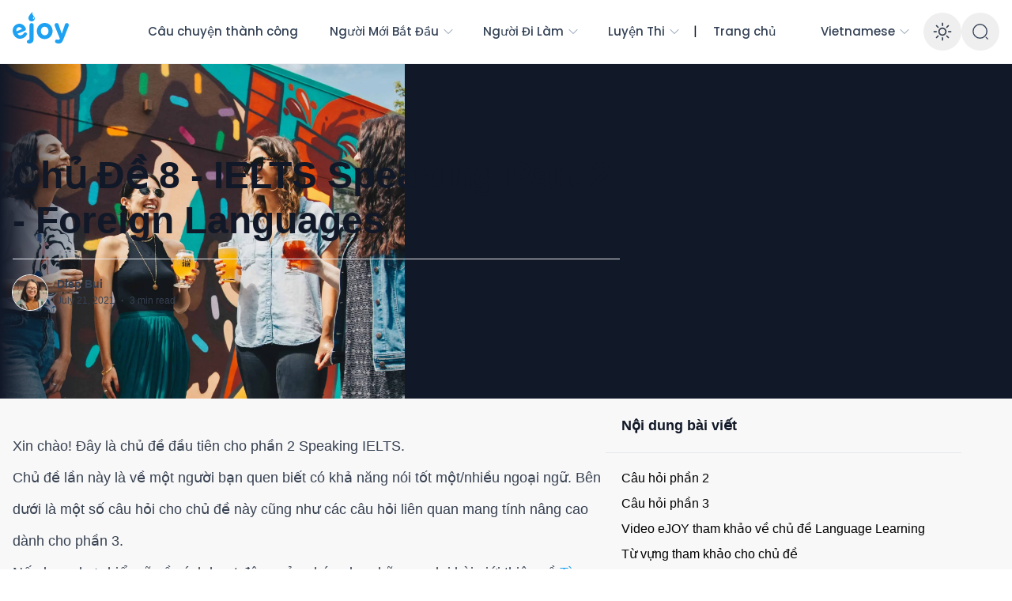

--- FILE ---
content_type: text/html; charset=utf-8
request_url: https://ejoy-english.com/blog/vi/cau-hoi-cho-ielts-speaking-part-2-topic-1
body_size: 19481
content:
<!DOCTYPE html><html class="__className_768404"><head><meta charSet="utf-8"/><meta name="viewport" content="width=device-width, initial-scale=1"/><link rel="preload" as="image" href="https://ejoycms.sgp1.cdn.digitaloceanspaces.com/ncontent/uploads/Zalo_2_c8d699d1b0.png"/><link rel="preload" as="image" href="https://ejoycms.sgp1.cdn.digitaloceanspaces.com/ncontent/uploads/Vector_df58e41ca8.png"/><link rel="preload" as="image" href="https://ejoycms.sgp1.cdn.digitaloceanspaces.com/ncontent/uploads/discord_696164711e.png"/><link rel="preload" as="image" href="https://ejoycms.sgp1.cdn.digitaloceanspaces.com/ncontent/uploads/facebook_ba6e741d63.png"/><link rel="preload" as="image" href="https://ejoycms.sgp1.cdn.digitaloceanspaces.com/ncontent/uploads/youtube_5bc5ef97cb.png"/><link rel="preload" as="image" href="https://ejoycms.sgp1.cdn.digitaloceanspaces.com/ncontent/uploads/tiktok_c2f498bf9c.png"/><link rel="preload" as="image" href="https://ejoycms.sgp1.cdn.digitaloceanspaces.com/ncontent/uploads/insta_cb08d6be29.png"/><link rel="preload" as="image" href="https://ejoycms.sgp1.cdn.digitaloceanspaces.com/ncontent/uploads/linkedin_3_6d6c48252a.png"/><link rel="preload" as="image" href="https://ejoycms.sgp1.cdn.digitaloceanspaces.com/ncontent/uploads/x_9db455895d.png"/><link rel="stylesheet" href="/blog/_next/static/css/a67ce03502752eb8.css" data-precedence="next"/><link rel="stylesheet" href="/blog/_next/static/css/36a1ba18d0d9e9d0.css" data-precedence="next"/><link rel="stylesheet" href="/blog/_next/static/css/2b0ea259e804d46d.css" data-precedence="next"/><link rel="stylesheet" href="/blog/_next/static/css/f3aac16fa97348d9.css" data-precedence="next"/><link rel="preload" as="script" fetchPriority="low" href="/blog/_next/static/chunks/webpack-02619500571c7063.js"/><script src="/blog/_next/static/chunks/fd9d1056-7c8e381b4e97b09a.js" async=""></script><script src="/blog/_next/static/chunks/7023-3dbc78340c6a4acc.js" async=""></script><script src="/blog/_next/static/chunks/main-app-2a5d4c19ce891f66.js" async=""></script><script src="/blog/_next/static/chunks/13b76428-ed7816e722e80a35.js" async=""></script><script src="/blog/_next/static/chunks/e37a0b60-dc66eb59fb11557c.js" async=""></script><script src="/blog/_next/static/chunks/6648-cca3111099d4c6a8.js" async=""></script><script src="/blog/_next/static/chunks/7138-2482a88dc436b19f.js" async=""></script><script src="/blog/_next/static/chunks/1762-d2fc39cf478e4783.js" async=""></script><script src="/blog/_next/static/chunks/871-d55d97d5624eed0a.js" async=""></script><script src="/blog/_next/static/chunks/5075-6627867c4282b7a9.js" async=""></script><script src="/blog/_next/static/chunks/app/%5Blang%5D/layout-78e5748c069628d8.js" async=""></script><script src="/blog/_next/static/chunks/2915-5d8033fe085d94e6.js" async=""></script><script src="/blog/_next/static/chunks/5627-78b8840c879aba97.js" async=""></script><script src="/blog/_next/static/chunks/907-0e46affbe6fb35d5.js" async=""></script><script src="/blog/_next/static/chunks/app/%5Blang%5D/%5Bslug%5D/layout-dc0bb913e6a0ae19.js" async=""></script><script src="/blog/_next/static/chunks/app/%5Blang%5D/%5Bslug%5D/page-d6af01db151ce80a.js" async=""></script><title>Chủ Đề 8 - IELTS Speaking Part 2 - Foreign Languages | eJOY Blog</title><meta name="description" content="Xin chào! Đây là chủ đề đầu tiên cho phần 2 Speaking IELTS.


Chủ đề lần này là về một người bạn quen biết có khả năng nói tốt một/nhiều ngoại ngữ. Bên dưới là một số câu hỏi cho chủ đề này cũng như các câu hỏi liên quan mang tính nâng cao dành cho phần 3.


Nếu bạn chưa hiểu rõ về cách hoạt động của nhóm, bạn hãy xem lại bài giới thiệu về Tìm bạn hợp cạ – nhóm luyện nói IELTS online nhé.



Câu hỏi phần 2


Describe a person you know who speaks a foreign language well.


You should say:


 * wh"/><meta name="keywords" content="#Vi,#Luyện Thi,Luyện IELTS"/><meta name="robots" content="index, follow, nocache"/><meta name="googlebot" content="index, follow"/><meta property="og:title" content="Chủ Đề 8 - IELTS Speaking Part 2 - Foreign Languages | eJOY Blog"/><meta property="og:description" content="Xin chào! Đây là chủ đề đầu tiên cho phần 2 Speaking IELTS.


Chủ đề lần này là về một người bạn quen biết có khả năng nói tốt một/nhiều ngoại ngữ. Bên dưới là một số câu hỏi cho chủ đề này cũng như các câu hỏi liên quan mang tính nâng cao dành cho phần 3.


Nếu bạn chưa hiểu rõ về cách hoạt động của nhóm, bạn hãy xem lại bài giới thiệu về Tìm bạn hợp cạ – nhóm luyện nói IELTS online nhé.



Câu hỏi phần 2


Describe a person you know who speaks a foreign language well.


You should say:


 * wh"/><meta property="og:url" content="http://localhost:3000/vi/cau-hoi-cho-ielts-speaking-part-2-topic-1"/><meta property="og:site_name" content="Chủ Đề 8 - IELTS Speaking Part 2 - Foreign Languages | eJOY Blog"/><meta property="og:locale" content="vi"/><meta property="og:image" content="https://glotcms.sgp1.cdn.digitaloceanspaces.com/epic/wordpress/2021/07/elevate-nYgy58eb9aw-unsplash-scaled.jpg"/><meta property="og:image:width" content="800"/><meta property="og:image:height" content="600"/><meta property="og:type" content="website"/><meta name="twitter:card" content="summary_large_image"/><meta name="twitter:title" content="Chủ Đề 8 - IELTS Speaking Part 2 - Foreign Languages | eJOY Blog"/><meta name="twitter:description" content="Xin chào! Đây là chủ đề đầu tiên cho phần 2 Speaking IELTS.


Chủ đề lần này là về một người bạn quen biết có khả năng nói tốt một/nhiều ngoại ngữ. Bên dưới là một số câu hỏi cho chủ đề này cũng như các câu hỏi liên quan mang tính nâng cao dành cho phần 3.


Nếu bạn chưa hiểu rõ về cách hoạt động của nhóm, bạn hãy xem lại bài giới thiệu về Tìm bạn hợp cạ – nhóm luyện nói IELTS online nhé.



Câu hỏi phần 2


Describe a person you know who speaks a foreign language well.


You should say:


 * wh"/><meta name="twitter:image" content="https://glotcms.sgp1.cdn.digitaloceanspaces.com/epic/wordpress/2021/07/elevate-nYgy58eb9aw-unsplash-scaled.jpg"/><meta name="twitter:image:width" content="800"/><meta name="twitter:image:height" content="600"/><link rel="icon" href="/blog/_next/static/media/favicon.7c29c281.png"/><meta name="next-size-adjust"/><script src="/blog/_next/static/chunks/polyfills-78c92fac7aa8fdd8.js" noModule=""></script></head><body><html lang="vi" class="__className_768404"><body><div class="bg-[#f8f8f8] text-base dark:bg-neutral-900/95 text-neutral-900 dark:text-neutral-200"><div class="nc-HeaderLogged sticky top-0 w-full z-40"><div class="nc-MainNav2Logged relative z-10 bg-white dark:bg-neutral-900 border-b border-slate-100 dark:border-slate-700"><div class="container "><div class="h-20 flex justify-between"><div class="flex items-center lg:hidden flex-1"><div><button class="p-2.5 rounded-lg text-neutral-700 dark:text-neutral-300 focus:outline-none flex items-center justify-center"><svg xmlns="http://www.w3.org/2000/svg" class="h-7 w-7" viewBox="0 0 20 20" fill="currentColor"><path fill-rule="evenodd" d="M3 5a1 1 0 011-1h12a1 1 0 110 2H4a1 1 0 01-1-1zM3 10a1 1 0 011-1h12a1 1 0 110 2H4a1 1 0 01-1-1zM3 15a1 1 0 011-1h12a1 1 0 110 2H4a1 1 0 01-1-1z" clip-rule="evenodd"></path></svg></button></div></div><div class="lg:flex-1 flex items-center"><a class="ttnc-logo inline-block text-primary-6000 flex-shrink-0" href="/blog/vi"><svg width="71" height="54" viewBox="0 0 71 54" fill="none" xmlns="http://www.w3.org/2000/svg"><path fill-rule="evenodd" clip-rule="evenodd" d="M4.80536 26.6213L11.8077 23.7914C10.6572 21.7355 8.84191 20.7639 6.88492 21.5547C4.95851 22.3333 4.28408 24.274 4.80536 26.6213ZM17.8069 30.8944C16.8846 32.7499 15.3412 34.3005 12.9561 35.2644C8.03302 37.2539 2.93963 35.1232 0.828508 29.8967L0.802762 29.8329C-1.16676 24.957 0.544288 19.5945 5.31445 17.6667C10.7879 15.4547 15.0959 19.1632 16.5247 22.7007C17.0911 24.103 16.5165 25.4103 15.2934 25.9046L6.08942 29.6242C7.4363 31.6378 9.36746 32.1919 11.4468 31.3516C12.731 30.8326 13.6339 29.9858 14.2858 28.8697C14.5191 28.4788 14.7734 28.2278 15.2627 28.03C16.3023 27.6099 17.4015 28.1295 17.8391 29.2131C18.0966 29.8505 18.0145 30.4397 17.8069 30.8944Z" fill="#1DA1F2"></path><path fill-rule="evenodd" clip-rule="evenodd" d="M20.9903 42C24.4274 42 26.5584 40.0197 26.5584 35.6925V18.9337C26.5584 17.3935 25.3898 16.1467 23.9462 16.1467C22.5026 16.1467 21.334 17.3935 21.334 18.9337V35.6559C21.334 36.976 20.8184 37.4894 20.0623 37.4894H20.0279C18.928 37.4894 18 38.3695 18 39.7264C18 41.2666 19.2374 42 20.9215 42H20.9903ZM40.513 36.4626C34.8074 36.4626 30.5798 31.952 30.5798 26.3047V26.2313C30.5798 20.5839 34.8418 16 40.5817 16C46.2873 16 50.5149 20.5106 50.5149 26.158V26.2313C50.5149 31.8787 46.2529 36.4626 40.513 36.4626ZM40.5817 31.6587C43.572 31.6587 45.3593 29.2017 45.3593 26.3047V26.2313C45.3593 23.3343 43.4001 20.8039 40.513 20.8039C37.5227 20.8039 35.7354 23.2609 35.7354 26.158V26.2313C35.7354 29.1283 37.6946 31.6587 40.5817 31.6587ZM58.1109 42C61.2387 42 62.7853 40.4965 64.332 36.4993L70.7594 20.0339C70.8625 19.7772 71 19.1537 71 18.7137C71 17.2468 69.8658 16.1467 68.5253 16.1467C67.1848 16.1467 66.4287 17.1001 66.0162 18.2736L62.1667 29.6784L58.1796 18.237C57.7328 16.9168 56.9767 16.1467 55.6706 16.1467C54.227 16.1467 53.0927 17.2468 53.0927 18.8237C53.0927 19.1904 53.2302 19.7405 53.3677 20.1072L59.6576 35.6559L59.4857 36.0959C59.0045 37.086 58.5577 37.2694 57.6297 37.2694C57.2516 37.2694 56.9767 37.1961 56.5298 37.0494C56.3236 36.976 56.083 36.9027 55.6706 36.9027C54.6051 36.9027 53.6083 37.8195 53.6083 39.1763C53.6083 40.5331 54.5019 41.1932 55.2581 41.4866C56.1174 41.8166 56.9423 42 58.1109 42Z" fill="#1DA1F2"></path><path fill-rule="evenodd" clip-rule="evenodd" d="M24.0128 14C26.6172 13.9354 28.0843 12.1355 27.9963 10.067C27.6311 7.03073 23.7324 6.05335 25.2929 2C22.1579 4.49777 19.9071 7.69553 20.0029 9.9707C20.0457 12.1776 21.4271 14 24.0128 14ZM26.3887 10.9208C26.7898 10.9208 27.0785 10.6184 27.115 10.2493C27.2106 9.98917 27.115 8.7969 26.1617 8.03247C26.3164 9.0253 25.5759 9.8501 25.6623 10.2493C25.6623 10.6201 25.9875 10.9208 26.3887 10.9208Z" fill="#1DA1F2"></path></svg></a></div><div class="flex-[2] hidden lg:flex justify-center mx-4"><div><ul class="nc-Navigation items-center flex"><li class="menu-item flex-shrink-0"><div class="h-20 flex-shrink-0 flex items-center"><a class="whitespace-nowrap inline-flex items-center text-sm lg:text-[15px] font-medium text-slate-700 dark:text-slate-300 py-2.5 px-4 xl:px-5 rounded-full hover:text-slate-900 hover:bg-slate-100 dark:hover:bg-slate-800 dark:hover:text-slate-200" href="/blog/vi/tag/cau-chuyen-thanh-cong">Câu chuyện thành công</a></div></li><li class="menu-item menu-dropdown relative" data-headlessui-state=""><div class="h-20 flex-shrink-0 flex items-center" aria-expanded="false" data-headlessui-state=""><a class="whitespace-nowrap inline-flex items-center text-sm lg:text-[15px] font-medium text-slate-700 dark:text-slate-300 py-2.5 px-4 xl:px-5 rounded-full hover:text-slate-900 hover:bg-slate-100 dark:hover:bg-slate-800 dark:hover:text-slate-200" href="/blog/vi/tag/hash-nguoi-moi-bat-dau">Người Mới Bắt Đầu<svg xmlns="http://www.w3.org/2000/svg" viewBox="0 0 24 24" fill="currentColor" aria-hidden="true" data-slot="icon" class="ms-1 -me-1 h-4 w-4 text-slate-400"><path fill-rule="evenodd" d="M12.53 16.28a.75.75 0 0 1-1.06 0l-7.5-7.5a.75.75 0 0 1 1.06-1.06L12 14.69l6.97-6.97a.75.75 0 1 1 1.06 1.06l-7.5 7.5Z" clip-rule="evenodd"></path></svg></a></div></li><div hidden="" style="position:fixed;top:1px;left:1px;width:1px;height:0;padding:0;margin:-1px;overflow:hidden;clip:rect(0, 0, 0, 0);white-space:nowrap;border-width:0;display:none"></div><li class="menu-item menu-dropdown relative" data-headlessui-state=""><div class="h-20 flex-shrink-0 flex items-center" aria-expanded="false" data-headlessui-state=""><a class="whitespace-nowrap inline-flex items-center text-sm lg:text-[15px] font-medium text-slate-700 dark:text-slate-300 py-2.5 px-4 xl:px-5 rounded-full hover:text-slate-900 hover:bg-slate-100 dark:hover:bg-slate-800 dark:hover:text-slate-200" href="/blog/vi/tag/hash-nguoi-di-lam">Người Đi Làm<svg xmlns="http://www.w3.org/2000/svg" viewBox="0 0 24 24" fill="currentColor" aria-hidden="true" data-slot="icon" class="ms-1 -me-1 h-4 w-4 text-slate-400"><path fill-rule="evenodd" d="M12.53 16.28a.75.75 0 0 1-1.06 0l-7.5-7.5a.75.75 0 0 1 1.06-1.06L12 14.69l6.97-6.97a.75.75 0 1 1 1.06 1.06l-7.5 7.5Z" clip-rule="evenodd"></path></svg></a></div></li><div hidden="" style="position:fixed;top:1px;left:1px;width:1px;height:0;padding:0;margin:-1px;overflow:hidden;clip:rect(0, 0, 0, 0);white-space:nowrap;border-width:0;display:none"></div><li class="menu-item menu-dropdown relative" data-headlessui-state=""><div class="h-20 flex-shrink-0 flex items-center" aria-expanded="false" data-headlessui-state=""><a class="whitespace-nowrap inline-flex items-center text-sm lg:text-[15px] font-medium text-slate-700 dark:text-slate-300 py-2.5 px-4 xl:px-5 rounded-full hover:text-slate-900 hover:bg-slate-100 dark:hover:bg-slate-800 dark:hover:text-slate-200" href="/blog/vi/tag/luyen-thi">Luyện Thi<svg xmlns="http://www.w3.org/2000/svg" viewBox="0 0 24 24" fill="currentColor" aria-hidden="true" data-slot="icon" class="ms-1 -me-1 h-4 w-4 text-slate-400"><path fill-rule="evenodd" d="M12.53 16.28a.75.75 0 0 1-1.06 0l-7.5-7.5a.75.75 0 0 1 1.06-1.06L12 14.69l6.97-6.97a.75.75 0 1 1 1.06 1.06l-7.5 7.5Z" clip-rule="evenodd"></path></svg></a></div></li><div hidden="" style="position:fixed;top:1px;left:1px;width:1px;height:0;padding:0;margin:-1px;overflow:hidden;clip:rect(0, 0, 0, 0);white-space:nowrap;border-width:0;display:none"></div>|<li class="menu-item flex-shrink-0"><div class="h-20 flex-shrink-0 flex items-center"><a class="whitespace-nowrap inline-flex items-center text-sm lg:text-[15px] font-medium text-slate-700 dark:text-slate-300 py-2.5 px-4 xl:px-5 rounded-full hover:text-slate-900 hover:bg-slate-100 dark:hover:bg-slate-800 dark:hover:text-slate-200" href="">Trang chủ</a></div></li></ul></div></div><div class="flex-1 flex items-center justify-end text-slate-700 dark:text-slate-100"><div class="menu-item menu-dropdown relative" data-headlessui-state=""><div class="h-20 flex-shrink-0 flex items-center" aria-expanded="false" data-headlessui-state=""><a class="whitespace-nowrap inline-flex items-center text-sm lg:text-[15px] font-medium text-slate-700 dark:text-slate-300 py-2.5 px-4 xl:px-5 rounded-full hover:text-slate-900 hover:bg-slate-100 dark:hover:bg-slate-800 dark:hover:text-slate-200" href="/blog/vi">Vietnamese<svg xmlns="http://www.w3.org/2000/svg" viewBox="0 0 24 24" fill="currentColor" aria-hidden="true" data-slot="icon" class="ms-1 -me-1 h-4 w-4 text-slate-400"><path fill-rule="evenodd" d="M12.53 16.28a.75.75 0 0 1-1.06 0l-7.5-7.5a.75.75 0 0 1 1.06-1.06L12 14.69l6.97-6.97a.75.75 0 1 1 1.06 1.06l-7.5 7.5Z" clip-rule="evenodd"></path></svg></a></div></div><div hidden="" style="position:fixed;top:1px;left:1px;width:1px;height:0;padding:0;margin:-1px;overflow:hidden;clip:rect(0, 0, 0, 0);white-space:nowrap;border-width:0;display:none"></div><button class="self-center text-2xl md:text-3xl w-12 h-12 rounded-full text-neutral-700 dark:text-neutral-300 hover:bg-neutral-100 dark:hover:bg-neutral-800 focus:outline-none flex items-center justify-center "><span class="sr-only">Enable dark mode</span><svg xmlns="http://www.w3.org/2000/svg" fill="none" viewBox="0 0 24 24" stroke-width="1.5" stroke="currentColor" aria-hidden="true" data-slot="icon" class="w-7 h-7"><path stroke-linecap="round" stroke-linejoin="round" d="M12 3v2.25m6.364.386-1.591 1.591M21 12h-2.25m-.386 6.364-1.591-1.591M12 18.75V21m-4.773-4.227-1.591 1.591M5.25 12H3m4.227-4.773L5.636 5.636M15.75 12a3.75 3.75 0 1 1-7.5 0 3.75 3.75 0 0 1 7.5 0Z"></path></svg></button><div class="cursor-pointer"><button class="flex w-10 h-10 sm:w-12 sm:h-12 rounded-full text-slate-700 dark:text-slate-300 hover:bg-slate-100 dark:hover:bg-slate-800 focus:outline-none items-center justify-center"><svg width="22" height="22" viewBox="0 0 24 24" fill="none" xmlns="http://www.w3.org/2000/svg"><path d="M11.5 21C16.7467 21 21 16.7467 21 11.5C21 6.25329 16.7467 2 11.5 2C6.25329 2 2 6.25329 2 11.5C2 16.7467 6.25329 21 11.5 21Z" stroke="currentColor" stroke-width="1.5" stroke-linecap="round" stroke-linejoin="round"></path><path d="M22 22L20 20" stroke="currentColor" stroke-width="1.5" stroke-linecap="round" stroke-linejoin="round"></path></svg></button></div></div></div></div></div></div><div class="relative enter"><header class="relative pt-16 z-10 md:py-20 lg:py-28 bg-neutral-900 dark:bg-black"><div class="dark container relative z-10"><div class="max-w-screen-md"><div class="nc-SingleHeader font-lexend"><div class="space-y-5"><h1 class=" text-neutral-900 font-semibold text-3xl md:text-[48px] md:!leading-[120%] lg:text-[48px] dark:text-neutral-100 max-w-4xl " title="Chủ Đề 8 - IELTS Speaking Part 2 - Foreign Languages">Chủ Đề 8 - IELTS Speaking Part 2 - Foreign Languages</h1><div class="w-full border-b border-neutral-200 dark:border-neutral-700"></div><div class="flex flex-col sm:flex-row justify-between sm:items-end space-y-5 sm:space-y-0 sm:space-x-5 rtl:space-x-reverse"><div class="nc-PostMeta2 flex items-center flex-wrap text-neutral-700 text-left dark:text-neutral-200 text-sm leading-none flex-shrink-0"><a class="flex items-center space-x-2 rtl:space-x-reverse" href="/blog/vi/author/diep"><div class="wil-avatar relative flex-shrink-0 inline-flex items-center justify-center overflow-hidden text-neutral-100 uppercase font-semibold shadow-inner rounded-full shadow-inner h-10 w-10 sm:h-11 sm:w-11 text-xl ring-1 ring-white dark:ring-neutral-900"><img alt="Diep Bui" loading="lazy" decoding="async" data-nimg="fill" class="absolute inset-0 w-full h-full object-cover" style="position:absolute;height:100%;width:100%;left:0;top:0;right:0;bottom:0;color:transparent" sizes="100px" srcSet="/blog/_next/image?url=https%3A%2F%2Fglotcms.sgp1.cdn.digitaloceanspaces.com%2Fepic%2F2024%2F06%2FFreestyle--1-.jpg&amp;w=16&amp;q=75 16w, /blog/_next/image?url=https%3A%2F%2Fglotcms.sgp1.cdn.digitaloceanspaces.com%2Fepic%2F2024%2F06%2FFreestyle--1-.jpg&amp;w=32&amp;q=75 32w, /blog/_next/image?url=https%3A%2F%2Fglotcms.sgp1.cdn.digitaloceanspaces.com%2Fepic%2F2024%2F06%2FFreestyle--1-.jpg&amp;w=48&amp;q=75 48w, /blog/_next/image?url=https%3A%2F%2Fglotcms.sgp1.cdn.digitaloceanspaces.com%2Fepic%2F2024%2F06%2FFreestyle--1-.jpg&amp;w=64&amp;q=75 64w, /blog/_next/image?url=https%3A%2F%2Fglotcms.sgp1.cdn.digitaloceanspaces.com%2Fepic%2F2024%2F06%2FFreestyle--1-.jpg&amp;w=96&amp;q=75 96w, /blog/_next/image?url=https%3A%2F%2Fglotcms.sgp1.cdn.digitaloceanspaces.com%2Fepic%2F2024%2F06%2FFreestyle--1-.jpg&amp;w=128&amp;q=75 128w, /blog/_next/image?url=https%3A%2F%2Fglotcms.sgp1.cdn.digitaloceanspaces.com%2Fepic%2F2024%2F06%2FFreestyle--1-.jpg&amp;w=256&amp;q=75 256w, /blog/_next/image?url=https%3A%2F%2Fglotcms.sgp1.cdn.digitaloceanspaces.com%2Fepic%2F2024%2F06%2FFreestyle--1-.jpg&amp;w=384&amp;q=75 384w, /blog/_next/image?url=https%3A%2F%2Fglotcms.sgp1.cdn.digitaloceanspaces.com%2Fepic%2F2024%2F06%2FFreestyle--1-.jpg&amp;w=640&amp;q=75 640w, /blog/_next/image?url=https%3A%2F%2Fglotcms.sgp1.cdn.digitaloceanspaces.com%2Fepic%2F2024%2F06%2FFreestyle--1-.jpg&amp;w=750&amp;q=75 750w, /blog/_next/image?url=https%3A%2F%2Fglotcms.sgp1.cdn.digitaloceanspaces.com%2Fepic%2F2024%2F06%2FFreestyle--1-.jpg&amp;w=828&amp;q=75 828w, /blog/_next/image?url=https%3A%2F%2Fglotcms.sgp1.cdn.digitaloceanspaces.com%2Fepic%2F2024%2F06%2FFreestyle--1-.jpg&amp;w=1080&amp;q=75 1080w, /blog/_next/image?url=https%3A%2F%2Fglotcms.sgp1.cdn.digitaloceanspaces.com%2Fepic%2F2024%2F06%2FFreestyle--1-.jpg&amp;w=1200&amp;q=75 1200w, /blog/_next/image?url=https%3A%2F%2Fglotcms.sgp1.cdn.digitaloceanspaces.com%2Fepic%2F2024%2F06%2FFreestyle--1-.jpg&amp;w=1920&amp;q=75 1920w, /blog/_next/image?url=https%3A%2F%2Fglotcms.sgp1.cdn.digitaloceanspaces.com%2Fepic%2F2024%2F06%2FFreestyle--1-.jpg&amp;w=2048&amp;q=75 2048w, /blog/_next/image?url=https%3A%2F%2Fglotcms.sgp1.cdn.digitaloceanspaces.com%2Fepic%2F2024%2F06%2FFreestyle--1-.jpg&amp;w=3840&amp;q=75 3840w" src="/blog/_next/image?url=https%3A%2F%2Fglotcms.sgp1.cdn.digitaloceanspaces.com%2Fepic%2F2024%2F06%2FFreestyle--1-.jpg&amp;w=3840&amp;q=75"/><span class="wil-avatar__name">D</span></div></a><div class="ms-3"><div class="flex items-center"><a class="block font-semibold" href="/blog/vi/author/diep">Diep Bui</a></div><div class="text-xs mt-[6px]"><span class="text-neutral-700 dark:text-neutral-300">July 21, 2021</span><span class="mx-2 font-semibold">·</span><span class="text-neutral-700 dark:text-neutral-300">3<!-- --> min read</span></div></div></div></div></div></div></div></div><div class="mt-8 md:mt-0 md:absolute md:top-0 md:end-0 md:bottom-0 md:w-1/2 lg:w-2/5 2xl:w-1/3"><div class="hidden md:block absolute top-0 start-0 bottom-0 w-1/5 from-neutral-900 dark:from-black bg-gradient-to-r rtl:bg-gradient-to-l"></div><img alt="" loading="lazy" width="1635" height="774" decoding="async" data-nimg="1" class="block w-full h-full object-cover" style="color:transparent" sizes="(max-width: 1024px) 100vw, 1240px" srcSet="/blog/_next/image?url=https%3A%2F%2Fglotcms.sgp1.cdn.digitaloceanspaces.com%2Fepic%2Fwordpress%2F2021%2F07%2Felevate-nYgy58eb9aw-unsplash-scaled.jpg&amp;w=640&amp;q=75 640w, /blog/_next/image?url=https%3A%2F%2Fglotcms.sgp1.cdn.digitaloceanspaces.com%2Fepic%2Fwordpress%2F2021%2F07%2Felevate-nYgy58eb9aw-unsplash-scaled.jpg&amp;w=750&amp;q=75 750w, /blog/_next/image?url=https%3A%2F%2Fglotcms.sgp1.cdn.digitaloceanspaces.com%2Fepic%2Fwordpress%2F2021%2F07%2Felevate-nYgy58eb9aw-unsplash-scaled.jpg&amp;w=828&amp;q=75 828w, /blog/_next/image?url=https%3A%2F%2Fglotcms.sgp1.cdn.digitaloceanspaces.com%2Fepic%2Fwordpress%2F2021%2F07%2Felevate-nYgy58eb9aw-unsplash-scaled.jpg&amp;w=1080&amp;q=75 1080w, /blog/_next/image?url=https%3A%2F%2Fglotcms.sgp1.cdn.digitaloceanspaces.com%2Fepic%2Fwordpress%2F2021%2F07%2Felevate-nYgy58eb9aw-unsplash-scaled.jpg&amp;w=1200&amp;q=75 1200w, /blog/_next/image?url=https%3A%2F%2Fglotcms.sgp1.cdn.digitaloceanspaces.com%2Fepic%2Fwordpress%2F2021%2F07%2Felevate-nYgy58eb9aw-unsplash-scaled.jpg&amp;w=1920&amp;q=75 1920w, /blog/_next/image?url=https%3A%2F%2Fglotcms.sgp1.cdn.digitaloceanspaces.com%2Fepic%2Fwordpress%2F2021%2F07%2Felevate-nYgy58eb9aw-unsplash-scaled.jpg&amp;w=2048&amp;q=75 2048w, /blog/_next/image?url=https%3A%2F%2Fglotcms.sgp1.cdn.digitaloceanspaces.com%2Fepic%2Fwordpress%2F2021%2F07%2Felevate-nYgy58eb9aw-unsplash-scaled.jpg&amp;w=3840&amp;q=75 3840w" src="/blog/_next/image?url=https%3A%2F%2Fglotcms.sgp1.cdn.digitaloceanspaces.com%2Fepic%2Fwordpress%2F2021%2F07%2Felevate-nYgy58eb9aw-unsplash-scaled.jpg&amp;w=3840&amp;q=75"/></div></header><div class="container flex flex-col my-10 lg:flex-row "><div class="w-full lg:w-3/5 xl:w-2/3 xl:pe-20"><!--$--><div class="relative"><div class="nc-SingleContent space-y-10"><div style="opacity:0"><div id="single-entry-content" class="prose lg:prose-lg !max-w-screen-md mx-auto dark:prose-invert font-lexend"><div><!--kg-card-begin: html--><p>Xin chào! Đây là chủ đề đầu tiên cho phần 2 Speaking IELTS.</p>
<p>Chủ đề lần này là về một người bạn quen biết có khả năng nói tốt một/nhiều ngoại ngữ. Bên dưới là một số câu hỏi cho chủ đề này cũng như các câu hỏi liên quan mang tính nâng cao dành cho phần 3.</p>
<p>Nếu bạn chưa hiểu rõ về cách hoạt động của nhóm, bạn hãy xem lại bài giới thiệu về <a href="https://ejoy-english.com/blog/vi/nhom-luyen-noi-ielts-online/?ref=story.ejoylearning.com" target="_blank" rel="noopener noreferrer follow" data-wpel-link="internal">Tìm bạn hợp cạ – nhóm luyện nói IELTS online</a> nhé.</p>
<h2><span class="ez-toc-section" id="cau_hoi_phan_2">Câu hỏi phần 2</span></h2>
<p><strong>Describe a person you know who speaks a foreign language well.</strong></p>
<p>You should say:</p>
<ul>
<li>who this person is</li>
<li>what language(s) he/she knows</li>
<li>what he/she uses this language (or, these languages) for</li>
<li>and explain why you think they (he/she) learned it well</li>
</ul>
<p>Thời gian chuẩn bị: 1 phút</p>
<p>Thời gian nói: ~ 2 phút</p>
<p><em><strong><span>LƯU Ý</span>: Ở phần 2, bạn cần nói dưới dạng đoạn độc thoại. Các câu hỏi ở trên chỉ mang tính gợi ý hướng bài nói, vì vậy đừng trả lời chúng riêng rẽ như trong Phần 1.</strong></em></p>
<h2><span class="ez-toc-section" id="cau_hoi_phan_3">Câu hỏi phần 3</span></h2>
<p>Dưới đây là các câu hỏi mở rộng và (trong kì thi thật) sẽ được hỏi liên tục như Phần 1. Nếu chưa quen với Speaking phần 3, các bạn có thể bỏ qua nhé.</p>
<ul>
<li>Is learning a new language important?</li>
<li>Do you think if it’s possible to learn a language perfectly?</li>
<li>Who do you think learns a language faster, children or adults?</li>
<li>What benefits for one&#8217;s career can language learning bring?</li>
<li>Do you think immersing in the native culture is important when learning a language?</li>
<li>Do you think the growth of machine translation softwares is good or bad for language learning?</li>
</ul>
<p>Thời gian nói: 5-6 phút/cả bài</p>
<h2><span class="ez-toc-section" id="video_ejoy_tham_khao_ve_chu_de_language_learning">Video eJOY tham khảo về chủ đề Language Learning</span></h2>
<p><a href="https://ejoy-english.com/go/intl/vi/video/man-of-many-languages/8080?ref=story.ejoylearning.com">Man of many language</a></p>
<p><a href="https://ejoy-english.com/go/intl/vi/video/enjoy-language-learning/4658?ref=story.ejoylearning.com">Enjoy language learning</a></p>
<p><a href="https://ejoy-english.com/go/intl/vi/video/the-beauty-of-language-learning/4004?ref=story.ejoylearning.com">The beauty of language learning</a></p>
<p><a href="https://ejoy-english.com/go/intl/vi/video/how-to-become-fluent-do-you-need-to-move-to-another-country/43429?ref=story.ejoylearning.com">How to become fluent</a></p>
<p><a href="https://ejoy-english.com/go/intl/vi/video/difficulties-of-learning-a-new-language/16105?ref=story.ejoylearning.com">Difficulties of learning a new language</a></p>
<p><a href="https://ejoy-english.com/go/intl/vi/video/probably-the-most-efficient-way-of-learning-words/29040?ref=story.ejoylearning.com">Probably the most efficient way of learning a language</a></p>
<h2><span class="ez-toc-section" id="tu_vung_tham_khao_cho_chu_de">Từ vựng tham khảo cho chủ đề</span></h2>
<ul>
<li><span><strong>Competent</strong> (adj): có tính cạnh tranh</span></li>
<li><span><strong>Fluent</strong> (adj): thông thạo</span></li>
<li><span><strong>Confident</strong> (adj): tự tin</span></li>
<li><span><strong>Real-life conversations</strong> (n): những cuộc hội thoại đời thực</span></li>
<li><span><strong>Mother tongue</strong> (n): ngôn ngữ mẹ đẻ</span></li>
<li><span><strong>Native speaker</strong> (n): người bản địa</span></li>
<li><span><strong>Well-spoken</strong> (adj): nói năng rành mạch, lưu loát (eg: a well-spoken person)</span></li>
<li><span><strong>Brush up language skills</strong> (n): “phủi bụi”, củng cố lại kĩ năng ngôn ngữ</span></li>
</ul>
<h2><span class="ez-toc-section" id="chuan_bi_cho_buoi_noi_chuyen"><span id="3-_chuan_bi_cho_buoi_noi_chuyen" class="ez-toc-section">Chuẩn bị cho buổi nói chuyện</span></span></h2>
<p>Đây là gợi ý <strong>các công việc bạn cần thực hiện</strong> trước khi bắt đầu buổi nói chuyện nhé:</p>
<ul>
<li><strong>Xem video gợi ý</strong> để học thêm từ mới và có thêm ý tưởng trả lời. Dùng <a href="https://ejoy-english.com/extension?ref=story.ejoylearning.com" target="_blank" rel="noopener noreferrer follow" data-wpel-link="internal">eJOY extension</a> hoặc <a href="https://ejo.bz/Reader?ref=story.ejoylearning.com" target="_blank" rel="noopener noreferrer nofollow external" data-wpel-link="external">eJOY Reader app</a> để <strong>lưu các cụm từ</strong> bạn cần và học.</li>
<li><strong>Tự viết câu trả lời</strong> và luyện nói 1 mình. Để ý thời gian bài nói.</li>
<li>Cài <a href="https://www.skype.com/en/?ref=story.ejoylearning.com" target="_blank" rel="noopener noreferrer nofollow external" data-wpel-link="external">Skype</a> và tạo <strong>tài khoản Skype</strong> trên thiết bị của bạn. Đảm bảo bạn có <strong>mạng internet ổn định và một chỗ yên tĩnh</strong>.</li>
<li>In hoặc mở sẵn <strong><a href="https://ejo.bz/part-2-topic-1-meetupgl?ref=story.ejoylearning.com" target="_blank" rel="nofollow external noopener noreferrer" data-wpel-link="external">file hướng dẫn</a>. </strong>Bạn lưu ý, cuộc nói chuyện được diễn ra trên Skype và ở chế độ voice chat vì:</li>
</ul>
<ul>
<li>cần đảm bảo đường truyền ổn định</li>
<li>có chế độ thu âm đoạn hội thoại để bạn có thể nghe lại</li>
</ul>
<h2><span class="ez-toc-section" id="dang_ky_tim_ban_hop_ca_luyen_noi_phan_2_foreign_languages"><strong><span id="4-_dang_ky_tim_ban_hop_ca_luyen_noi_chu_de_festivals" class="ez-toc-section"><span id="4-_dang_ky_tim_ban_hop_ca_luyen_noi_chu_de_family_friends" class="ez-toc-section">Đăng ký tìm bạn hợp cạ luyện nói Phần 2 &#8211; Foreign languages</span></span></strong></span></h2>
<div>Bạn đã tham khảo các video về chủ đề trên cũng như chuẩn bị ý và từ vựng cho chủ đề này.</div>
<div>Bây giờ, bạn luyện nói với một bạn khác rồi đó.</div>
<div></div>
<div>Trước hết, hãy điền <strong><a href="https://ejo.bz/dky-topic-1-part-2?ref=story.ejoylearning.com" target="_blank" rel="noopener noreferrer nofollow external" data-wpel-link="external">form thông tin</a></strong> để chúng mình tìm bạn luyện nói phù hợp với bạn. Và đừng quên mở<strong> <span class="d2edcug0 hpfvmrgz qv66sw1b c1et5uql oi732d6d ik7dh3pa fgxwclzu jq4qci2q a3bd9o3v knj5qynh oo9gr5id"><a href="https://ejo.bz/part-2-topic-1-meetupgl?ref=story.ejoylearning.com" target="_blank" rel="noopener noreferrer nofollow external" data-wpel-link="external">file hướng dẫn</a></span> </strong>khi bạn nói chuyện để bài nói được trôi chảy nhé.</div>
<div></div>
<div><a href="https://ejo.bz/cta-ielts-botcta-buttonblog1-club?ref=story.ejoylearning.com" target="_blank" rel="noopener noreferrer"><span class="td_btn td_btn_md td_round_btn"> Check in to find your speaking partner</span></a></div>
<div></div>
<div><em>(Câu hỏi tham khảo từ ieltsmaterial.com &#8211; Speaking Cue card topics Jan-May 2020)</em></div>
<p>&nbsp;</p>
<!--kg-card-end: html--></div></div></div><div class="font-lexend max-w-screen-md mx-auto flex flex-wrap"><div class="border border-transparent mr-2 hover:border-[#1da1f2] hover:shadow text-center dark:text-white dark:bg-[#202837] bg-white text-black rounded px-3 py-2 cursor-pointer">Luyện IELTS</div></div><div class="font-lexend max-w-screen-md mx-auto"><p>More:</p><div class="grid lg:grid-cols-4 gap-3 pb-2 pt-2"><div class="flex border border-transparent items-center justify-center text-center mr-2 pb-2 hover:border-[#1da1f2] hover:shadow dark:text-white dark:bg-[#202837] bg-white text-black rounded px-3 py-2 cursor-pointer">Bản tin eJOY<!-- -->(<!-- -->28<!-- -->)</div><div class="flex border border-transparent items-center justify-center text-center mr-2 pb-2 hover:border-[#1da1f2] hover:shadow dark:text-white dark:bg-[#202837] bg-white text-black rounded px-3 py-2 cursor-pointer">Kiến Thức Nền Tảng<!-- -->(<!-- -->8<!-- -->)</div><div class="flex border border-transparent items-center justify-center text-center mr-2 pb-2 hover:border-[#1da1f2] hover:shadow dark:text-white dark:bg-[#202837] bg-white text-black rounded px-3 py-2 cursor-pointer">Kỹ Năng Tiếng Anh<!-- -->(<!-- -->47<!-- -->)</div><div class="flex border border-transparent items-center justify-center text-center mr-2 pb-2 hover:border-[#1da1f2] hover:shadow dark:text-white dark:bg-[#202837] bg-white text-black rounded px-3 py-2 cursor-pointer">Lộ Trình Học<!-- -->(<!-- -->34<!-- -->)</div><div class="flex border border-transparent items-center justify-center text-center mr-2 pb-2 hover:border-[#1da1f2] hover:shadow dark:text-white dark:bg-[#202837] bg-white text-black rounded px-3 py-2 cursor-pointer">Luyện IELTS<!-- -->(<!-- -->41<!-- -->)</div><div class="flex border border-transparent items-center justify-center text-center mr-2 pb-2 hover:border-[#1da1f2] hover:shadow dark:text-white dark:bg-[#202837] bg-white text-black rounded px-3 py-2 cursor-pointer">Ngữ Pháp<!-- -->(<!-- -->13<!-- -->)</div><div class="flex border border-transparent items-center justify-center text-center mr-2 pb-2 hover:border-[#1da1f2] hover:shadow dark:text-white dark:bg-[#202837] bg-white text-black rounded px-3 py-2 cursor-pointer">Phát Âm<!-- -->(<!-- -->12<!-- -->)</div><div class="flex border border-transparent items-center justify-center text-center mr-2 pb-2 hover:border-[#1da1f2] hover:shadow dark:text-white dark:bg-[#202837] bg-white text-black rounded px-3 py-2 cursor-pointer">Sản phẩm<!-- -->(<!-- -->6<!-- -->)</div><div class="flex border border-transparent items-center justify-center text-center mr-2 pb-2 hover:border-[#1da1f2] hover:shadow dark:text-white dark:bg-[#202837] bg-white text-black rounded px-3 py-2 cursor-pointer">Tiếng Anh Giao Tiếp<!-- -->(<!-- -->160<!-- -->)</div><div class="flex border border-transparent items-center justify-center text-center mr-2 pb-2 hover:border-[#1da1f2] hover:shadow dark:text-white dark:bg-[#202837] bg-white text-black rounded px-3 py-2 cursor-pointer">Từ Vựng Tiếng Anh<!-- -->(<!-- -->94<!-- -->)</div></div></div><div class="max-w-screen-md mx-auto border-b border-t border-neutral-100 dark:border-neutral-700"></div><div class="max-w-screen-md mx-auto "><div class="nc-SingleAuthor flex"><a href="/blog/vi/author/diep"><div class="wil-avatar relative flex-shrink-0 inline-flex items-center justify-center overflow-hidden text-neutral-100 uppercase font-semibold shadow-inner rounded-full h-12 w-12 text-lg sm:text-xl sm:h-24 sm:w-24 ring-1 ring-white dark:ring-neutral-900"><img alt="Diep Bui" loading="lazy" decoding="async" data-nimg="fill" class="absolute inset-0 w-full h-full object-cover" style="position:absolute;height:100%;width:100%;left:0;top:0;right:0;bottom:0;color:transparent" sizes="100px" srcSet="/blog/_next/image?url=https%3A%2F%2Fglotcms.sgp1.cdn.digitaloceanspaces.com%2Fepic%2F2024%2F06%2FFreestyle--1-.jpg&amp;w=16&amp;q=75 16w, /blog/_next/image?url=https%3A%2F%2Fglotcms.sgp1.cdn.digitaloceanspaces.com%2Fepic%2F2024%2F06%2FFreestyle--1-.jpg&amp;w=32&amp;q=75 32w, /blog/_next/image?url=https%3A%2F%2Fglotcms.sgp1.cdn.digitaloceanspaces.com%2Fepic%2F2024%2F06%2FFreestyle--1-.jpg&amp;w=48&amp;q=75 48w, /blog/_next/image?url=https%3A%2F%2Fglotcms.sgp1.cdn.digitaloceanspaces.com%2Fepic%2F2024%2F06%2FFreestyle--1-.jpg&amp;w=64&amp;q=75 64w, /blog/_next/image?url=https%3A%2F%2Fglotcms.sgp1.cdn.digitaloceanspaces.com%2Fepic%2F2024%2F06%2FFreestyle--1-.jpg&amp;w=96&amp;q=75 96w, /blog/_next/image?url=https%3A%2F%2Fglotcms.sgp1.cdn.digitaloceanspaces.com%2Fepic%2F2024%2F06%2FFreestyle--1-.jpg&amp;w=128&amp;q=75 128w, /blog/_next/image?url=https%3A%2F%2Fglotcms.sgp1.cdn.digitaloceanspaces.com%2Fepic%2F2024%2F06%2FFreestyle--1-.jpg&amp;w=256&amp;q=75 256w, /blog/_next/image?url=https%3A%2F%2Fglotcms.sgp1.cdn.digitaloceanspaces.com%2Fepic%2F2024%2F06%2FFreestyle--1-.jpg&amp;w=384&amp;q=75 384w, /blog/_next/image?url=https%3A%2F%2Fglotcms.sgp1.cdn.digitaloceanspaces.com%2Fepic%2F2024%2F06%2FFreestyle--1-.jpg&amp;w=640&amp;q=75 640w, /blog/_next/image?url=https%3A%2F%2Fglotcms.sgp1.cdn.digitaloceanspaces.com%2Fepic%2F2024%2F06%2FFreestyle--1-.jpg&amp;w=750&amp;q=75 750w, /blog/_next/image?url=https%3A%2F%2Fglotcms.sgp1.cdn.digitaloceanspaces.com%2Fepic%2F2024%2F06%2FFreestyle--1-.jpg&amp;w=828&amp;q=75 828w, /blog/_next/image?url=https%3A%2F%2Fglotcms.sgp1.cdn.digitaloceanspaces.com%2Fepic%2F2024%2F06%2FFreestyle--1-.jpg&amp;w=1080&amp;q=75 1080w, /blog/_next/image?url=https%3A%2F%2Fglotcms.sgp1.cdn.digitaloceanspaces.com%2Fepic%2F2024%2F06%2FFreestyle--1-.jpg&amp;w=1200&amp;q=75 1200w, /blog/_next/image?url=https%3A%2F%2Fglotcms.sgp1.cdn.digitaloceanspaces.com%2Fepic%2F2024%2F06%2FFreestyle--1-.jpg&amp;w=1920&amp;q=75 1920w, /blog/_next/image?url=https%3A%2F%2Fglotcms.sgp1.cdn.digitaloceanspaces.com%2Fepic%2F2024%2F06%2FFreestyle--1-.jpg&amp;w=2048&amp;q=75 2048w, /blog/_next/image?url=https%3A%2F%2Fglotcms.sgp1.cdn.digitaloceanspaces.com%2Fepic%2F2024%2F06%2FFreestyle--1-.jpg&amp;w=3840&amp;q=75 3840w" src="/blog/_next/image?url=https%3A%2F%2Fglotcms.sgp1.cdn.digitaloceanspaces.com%2Fepic%2F2024%2F06%2FFreestyle--1-.jpg&amp;w=3840&amp;q=75"/><span class="wil-avatar__name">D</span></div></a><div class="flex flex-col ml-3 max-w-lg sm:ml-5"><span class="text-xs text-neutral-400 uppercase tracking-wider">WRITTEN BY</span><h2 class="text-lg font-semibold text-neutral-900 dark:text-neutral-200"><a href="/blog/vi/author/diep">Diep Bui</a></h2><span class="block mt-1 text-sm text-neutral-500 sm:text-base dark:text-neutral-300"><a class="text-primary-6000 font-medium ml-1" href="/blog/vi/author/diep">Read more</a></span></div></div></div><div class="max-w-screen-md mx-auto"><div></div></div></div></div><!--/$--></div><div class="w-full mt-12 lg:mt-0 lg:w-2/5 lg:ps-10 xl:ps-0 xl:w-1/3"><div class="nc-SingleSidebar space-y-6 "><div style="top:70%" class="lg:fixed dark:text-white max-w-[450px] max-h-[700px] overflow-x-auto text-black block  mt-10 lg:mt-0 xl:right-[5%] 2xl:right-[10%] lg:right-0"><div class="nc-WidgetTags rounded-3xl overflow-hidden font-lexend font-lexend"><div class="nc-WidgetHeading1 flex items-center justify-between p-4 xl:p-5 border-b border-neutral-200 dark:border-neutral-700 "><h2 class="text-lg text-neutral-900 dark:text-neutral-100 font-semibold flex-grow">Nội dung bài viết</h2></div><ul class="py-3 px-5"></ul></div><div class="content"></div></div></div></div></div><!--$--><div class="relative bg-neutral-100 dark:bg-neutral-800 py-16 lg:py-28 mt-16 lg:mt-28"><div class="container"><div><div class="nc-Section-Heading relative flex flex-col sm:flex-row sm:items-end justify-between mb-10 text-neutral-900 dark:text-neutral-50"><div class="max-w-2xl"><h2 class="text-2xl md:text-3xl lg:text-4xl font-semibold">Related posts</h2></div></div><div class="grid grid-cols-1 sm:grid-cols-2 lg:grid-cols-3 xl:grid-cols-4 gap-6 md:gap-8"><div class="nc-Card11 relative flex flex-col group rounded-3xl overflow-hidden bg-white dark:bg-neutral-900 h-full"><div class="block flex-shrink-0 relative w-full rounded-t-3xl overflow-hidden z-10 aspect-w-4 aspect-h-3"><div><div class="nc-PostFeaturedMedia relative w-full h-full"><img alt="featured" loading="lazy" decoding="async" data-nimg="fill" class="object-cover" style="position:absolute;height:100%;width:100%;left:0;top:0;right:0;bottom:0;color:transparent" sizes="(max-width: 600px) 480px, 800px" srcSet="/blog/_next/image?url=https%3A%2F%2Fimages.unsplash.com%2Fphoto-1440778303588-435521a205bc%3Fixid%3DMnwxMjA3fDB8MHxwaG90by1wYWdlfHx8fGVufDB8fHx8%26ixlib%3Drb-1.2.1%26auto%3Dformat%26fit%3Dcrop%26w%3D1950%26q%3D80&amp;w=16&amp;q=75 16w, /blog/_next/image?url=https%3A%2F%2Fimages.unsplash.com%2Fphoto-1440778303588-435521a205bc%3Fixid%3DMnwxMjA3fDB8MHxwaG90by1wYWdlfHx8fGVufDB8fHx8%26ixlib%3Drb-1.2.1%26auto%3Dformat%26fit%3Dcrop%26w%3D1950%26q%3D80&amp;w=32&amp;q=75 32w, /blog/_next/image?url=https%3A%2F%2Fimages.unsplash.com%2Fphoto-1440778303588-435521a205bc%3Fixid%3DMnwxMjA3fDB8MHxwaG90by1wYWdlfHx8fGVufDB8fHx8%26ixlib%3Drb-1.2.1%26auto%3Dformat%26fit%3Dcrop%26w%3D1950%26q%3D80&amp;w=48&amp;q=75 48w, /blog/_next/image?url=https%3A%2F%2Fimages.unsplash.com%2Fphoto-1440778303588-435521a205bc%3Fixid%3DMnwxMjA3fDB8MHxwaG90by1wYWdlfHx8fGVufDB8fHx8%26ixlib%3Drb-1.2.1%26auto%3Dformat%26fit%3Dcrop%26w%3D1950%26q%3D80&amp;w=64&amp;q=75 64w, /blog/_next/image?url=https%3A%2F%2Fimages.unsplash.com%2Fphoto-1440778303588-435521a205bc%3Fixid%3DMnwxMjA3fDB8MHxwaG90by1wYWdlfHx8fGVufDB8fHx8%26ixlib%3Drb-1.2.1%26auto%3Dformat%26fit%3Dcrop%26w%3D1950%26q%3D80&amp;w=96&amp;q=75 96w, /blog/_next/image?url=https%3A%2F%2Fimages.unsplash.com%2Fphoto-1440778303588-435521a205bc%3Fixid%3DMnwxMjA3fDB8MHxwaG90by1wYWdlfHx8fGVufDB8fHx8%26ixlib%3Drb-1.2.1%26auto%3Dformat%26fit%3Dcrop%26w%3D1950%26q%3D80&amp;w=128&amp;q=75 128w, /blog/_next/image?url=https%3A%2F%2Fimages.unsplash.com%2Fphoto-1440778303588-435521a205bc%3Fixid%3DMnwxMjA3fDB8MHxwaG90by1wYWdlfHx8fGVufDB8fHx8%26ixlib%3Drb-1.2.1%26auto%3Dformat%26fit%3Dcrop%26w%3D1950%26q%3D80&amp;w=256&amp;q=75 256w, /blog/_next/image?url=https%3A%2F%2Fimages.unsplash.com%2Fphoto-1440778303588-435521a205bc%3Fixid%3DMnwxMjA3fDB8MHxwaG90by1wYWdlfHx8fGVufDB8fHx8%26ixlib%3Drb-1.2.1%26auto%3Dformat%26fit%3Dcrop%26w%3D1950%26q%3D80&amp;w=384&amp;q=75 384w, /blog/_next/image?url=https%3A%2F%2Fimages.unsplash.com%2Fphoto-1440778303588-435521a205bc%3Fixid%3DMnwxMjA3fDB8MHxwaG90by1wYWdlfHx8fGVufDB8fHx8%26ixlib%3Drb-1.2.1%26auto%3Dformat%26fit%3Dcrop%26w%3D1950%26q%3D80&amp;w=640&amp;q=75 640w, /blog/_next/image?url=https%3A%2F%2Fimages.unsplash.com%2Fphoto-1440778303588-435521a205bc%3Fixid%3DMnwxMjA3fDB8MHxwaG90by1wYWdlfHx8fGVufDB8fHx8%26ixlib%3Drb-1.2.1%26auto%3Dformat%26fit%3Dcrop%26w%3D1950%26q%3D80&amp;w=750&amp;q=75 750w, /blog/_next/image?url=https%3A%2F%2Fimages.unsplash.com%2Fphoto-1440778303588-435521a205bc%3Fixid%3DMnwxMjA3fDB8MHxwaG90by1wYWdlfHx8fGVufDB8fHx8%26ixlib%3Drb-1.2.1%26auto%3Dformat%26fit%3Dcrop%26w%3D1950%26q%3D80&amp;w=828&amp;q=75 828w, /blog/_next/image?url=https%3A%2F%2Fimages.unsplash.com%2Fphoto-1440778303588-435521a205bc%3Fixid%3DMnwxMjA3fDB8MHxwaG90by1wYWdlfHx8fGVufDB8fHx8%26ixlib%3Drb-1.2.1%26auto%3Dformat%26fit%3Dcrop%26w%3D1950%26q%3D80&amp;w=1080&amp;q=75 1080w, /blog/_next/image?url=https%3A%2F%2Fimages.unsplash.com%2Fphoto-1440778303588-435521a205bc%3Fixid%3DMnwxMjA3fDB8MHxwaG90by1wYWdlfHx8fGVufDB8fHx8%26ixlib%3Drb-1.2.1%26auto%3Dformat%26fit%3Dcrop%26w%3D1950%26q%3D80&amp;w=1200&amp;q=75 1200w, /blog/_next/image?url=https%3A%2F%2Fimages.unsplash.com%2Fphoto-1440778303588-435521a205bc%3Fixid%3DMnwxMjA3fDB8MHxwaG90by1wYWdlfHx8fGVufDB8fHx8%26ixlib%3Drb-1.2.1%26auto%3Dformat%26fit%3Dcrop%26w%3D1950%26q%3D80&amp;w=1920&amp;q=75 1920w, /blog/_next/image?url=https%3A%2F%2Fimages.unsplash.com%2Fphoto-1440778303588-435521a205bc%3Fixid%3DMnwxMjA3fDB8MHxwaG90by1wYWdlfHx8fGVufDB8fHx8%26ixlib%3Drb-1.2.1%26auto%3Dformat%26fit%3Dcrop%26w%3D1950%26q%3D80&amp;w=2048&amp;q=75 2048w, /blog/_next/image?url=https%3A%2F%2Fimages.unsplash.com%2Fphoto-1440778303588-435521a205bc%3Fixid%3DMnwxMjA3fDB8MHxwaG90by1wYWdlfHx8fGVufDB8fHx8%26ixlib%3Drb-1.2.1%26auto%3Dformat%26fit%3Dcrop%26w%3D1950%26q%3D80&amp;w=3840&amp;q=75 3840w" src="/blog/_next/image?url=https%3A%2F%2Fimages.unsplash.com%2Fphoto-1440778303588-435521a205bc%3Fixid%3DMnwxMjA3fDB8MHxwaG90by1wYWdlfHx8fGVufDB8fHx8%26ixlib%3Drb-1.2.1%26auto%3Dformat%26fit%3Dcrop%26w%3D1950%26q%3D80&amp;w=3840&amp;q=75"/><a class="block absolute inset-0 bg-black/20 transition-opacity opacity-0 group-hover:opacity-100" href="/blog/vi/hoc-10-nam-van-khong-tu-tin-noi-tieng-anh-cho-den-khi-hieu-ra-dieu-nay"></a></div></div></div><a class="absolute inset-0" href="/blog/vi/hoc-10-nam-van-khong-tu-tin-noi-tieng-anh-cho-den-khi-hieu-ra-dieu-nay"></a><span class="absolute top-3 inset-x-3 z-10"><div class="nc-CategoryBadgeList flex flex-wrap space-x-2" data-nc-id="CategoryBadgeList"><a class="transition-colors mb-1 hover:text-white duration-300 nc-Badge  inline-flex px-2.5 py-1 rounded-full font-medium text-xs relative text-yellow-800 bg-yellow-100 hover:bg-yellow-800" href="/blog/vi/tag/communication">Communication</a></div></span><div class="p-4 flex flex-col space-y-3"><div class="nc-PostCardMeta inline-flex items-center flex-wrap text-neutral-800 dark:text-neutral-200 leading-none text-xs"><a class="relative flex items-center space-x-2 rtl:space-x-reverse" href="/blog/vi/author/undefined"><div class="wil-avatar relative flex-shrink-0 inline-flex items-center justify-center overflow-hidden text-neutral-100 uppercase font-semibold shadow-inner rounded-full h-7 w-7 text-sm ring-1 ring-white dark:ring-neutral-900"><img alt="John Doe" loading="lazy" decoding="async" data-nimg="fill" class="absolute inset-0 w-full h-full object-cover" style="position:absolute;height:100%;width:100%;left:0;top:0;right:0;bottom:0;color:transparent" sizes="100px" srcSet="/blog/_next/image?url=https%3A%2F%2Fejoy.sgp1.digitaloceanspaces.com%2Fejoy%2Fdefault-ava.jpg&amp;w=16&amp;q=75 16w, /blog/_next/image?url=https%3A%2F%2Fejoy.sgp1.digitaloceanspaces.com%2Fejoy%2Fdefault-ava.jpg&amp;w=32&amp;q=75 32w, /blog/_next/image?url=https%3A%2F%2Fejoy.sgp1.digitaloceanspaces.com%2Fejoy%2Fdefault-ava.jpg&amp;w=48&amp;q=75 48w, /blog/_next/image?url=https%3A%2F%2Fejoy.sgp1.digitaloceanspaces.com%2Fejoy%2Fdefault-ava.jpg&amp;w=64&amp;q=75 64w, /blog/_next/image?url=https%3A%2F%2Fejoy.sgp1.digitaloceanspaces.com%2Fejoy%2Fdefault-ava.jpg&amp;w=96&amp;q=75 96w, /blog/_next/image?url=https%3A%2F%2Fejoy.sgp1.digitaloceanspaces.com%2Fejoy%2Fdefault-ava.jpg&amp;w=128&amp;q=75 128w, /blog/_next/image?url=https%3A%2F%2Fejoy.sgp1.digitaloceanspaces.com%2Fejoy%2Fdefault-ava.jpg&amp;w=256&amp;q=75 256w, /blog/_next/image?url=https%3A%2F%2Fejoy.sgp1.digitaloceanspaces.com%2Fejoy%2Fdefault-ava.jpg&amp;w=384&amp;q=75 384w, /blog/_next/image?url=https%3A%2F%2Fejoy.sgp1.digitaloceanspaces.com%2Fejoy%2Fdefault-ava.jpg&amp;w=640&amp;q=75 640w, /blog/_next/image?url=https%3A%2F%2Fejoy.sgp1.digitaloceanspaces.com%2Fejoy%2Fdefault-ava.jpg&amp;w=750&amp;q=75 750w, /blog/_next/image?url=https%3A%2F%2Fejoy.sgp1.digitaloceanspaces.com%2Fejoy%2Fdefault-ava.jpg&amp;w=828&amp;q=75 828w, /blog/_next/image?url=https%3A%2F%2Fejoy.sgp1.digitaloceanspaces.com%2Fejoy%2Fdefault-ava.jpg&amp;w=1080&amp;q=75 1080w, /blog/_next/image?url=https%3A%2F%2Fejoy.sgp1.digitaloceanspaces.com%2Fejoy%2Fdefault-ava.jpg&amp;w=1200&amp;q=75 1200w, /blog/_next/image?url=https%3A%2F%2Fejoy.sgp1.digitaloceanspaces.com%2Fejoy%2Fdefault-ava.jpg&amp;w=1920&amp;q=75 1920w, /blog/_next/image?url=https%3A%2F%2Fejoy.sgp1.digitaloceanspaces.com%2Fejoy%2Fdefault-ava.jpg&amp;w=2048&amp;q=75 2048w, /blog/_next/image?url=https%3A%2F%2Fejoy.sgp1.digitaloceanspaces.com%2Fejoy%2Fdefault-ava.jpg&amp;w=3840&amp;q=75 3840w" src="/blog/_next/image?url=https%3A%2F%2Fejoy.sgp1.digitaloceanspaces.com%2Fejoy%2Fdefault-ava.jpg&amp;w=3840&amp;q=75"/><span class="wil-avatar__name">J</span></div><span class="block text-neutral-700 hover:text-black dark:text-neutral-300 dark:hover:text-white font-medium"></span></a><span class="text-neutral-500 dark:text-neutral-400 mx-[6px] font-medium">·</span><span class="text-neutral-500 dark:text-neutral-400 font-normal">November 4, 2025</span></div><h3 class="nc-card-title block text-[20px] font-semibold text-neutral-900 dark:text-neutral-100"><span class="line-clamp-2" title="Học 10 năm vẫn không tự tin nói  tiếng Anh cho đến khi hiểu ra điều này.">Học 10 năm vẫn không tự tin nói  tiếng Anh cho đến khi hiểu ra điều này.</span></h3><div class="flex items-end justify-between mt-auto"><div class="nc-PostCardLikeAndComment flex items-center space-x-2 rtl:space-x-reverse relative"></div><div class="nc-PostCardSaveAction flex items-center space-x-2 text-xs text-neutral-700 dark:text-neutral-300 relative"></div></div></div></div><div class="nc-Card11 relative flex flex-col group rounded-3xl overflow-hidden bg-white dark:bg-neutral-900 h-full"><div class="block flex-shrink-0 relative w-full rounded-t-3xl overflow-hidden z-10 aspect-w-4 aspect-h-3"><div><div class="nc-PostFeaturedMedia relative w-full h-full"><img alt="featured" loading="lazy" decoding="async" data-nimg="fill" class="object-cover" style="position:absolute;height:100%;width:100%;left:0;top:0;right:0;bottom:0;color:transparent" sizes="(max-width: 600px) 480px, 800px" srcSet="/blog/_next/image?url=https%3A%2F%2Fimages.unsplash.com%2Fphoto-1440778303588-435521a205bc%3Fixid%3DMnwxMjA3fDB8MHxwaG90by1wYWdlfHx8fGVufDB8fHx8%26ixlib%3Drb-1.2.1%26auto%3Dformat%26fit%3Dcrop%26w%3D1950%26q%3D80&amp;w=16&amp;q=75 16w, /blog/_next/image?url=https%3A%2F%2Fimages.unsplash.com%2Fphoto-1440778303588-435521a205bc%3Fixid%3DMnwxMjA3fDB8MHxwaG90by1wYWdlfHx8fGVufDB8fHx8%26ixlib%3Drb-1.2.1%26auto%3Dformat%26fit%3Dcrop%26w%3D1950%26q%3D80&amp;w=32&amp;q=75 32w, /blog/_next/image?url=https%3A%2F%2Fimages.unsplash.com%2Fphoto-1440778303588-435521a205bc%3Fixid%3DMnwxMjA3fDB8MHxwaG90by1wYWdlfHx8fGVufDB8fHx8%26ixlib%3Drb-1.2.1%26auto%3Dformat%26fit%3Dcrop%26w%3D1950%26q%3D80&amp;w=48&amp;q=75 48w, /blog/_next/image?url=https%3A%2F%2Fimages.unsplash.com%2Fphoto-1440778303588-435521a205bc%3Fixid%3DMnwxMjA3fDB8MHxwaG90by1wYWdlfHx8fGVufDB8fHx8%26ixlib%3Drb-1.2.1%26auto%3Dformat%26fit%3Dcrop%26w%3D1950%26q%3D80&amp;w=64&amp;q=75 64w, /blog/_next/image?url=https%3A%2F%2Fimages.unsplash.com%2Fphoto-1440778303588-435521a205bc%3Fixid%3DMnwxMjA3fDB8MHxwaG90by1wYWdlfHx8fGVufDB8fHx8%26ixlib%3Drb-1.2.1%26auto%3Dformat%26fit%3Dcrop%26w%3D1950%26q%3D80&amp;w=96&amp;q=75 96w, /blog/_next/image?url=https%3A%2F%2Fimages.unsplash.com%2Fphoto-1440778303588-435521a205bc%3Fixid%3DMnwxMjA3fDB8MHxwaG90by1wYWdlfHx8fGVufDB8fHx8%26ixlib%3Drb-1.2.1%26auto%3Dformat%26fit%3Dcrop%26w%3D1950%26q%3D80&amp;w=128&amp;q=75 128w, /blog/_next/image?url=https%3A%2F%2Fimages.unsplash.com%2Fphoto-1440778303588-435521a205bc%3Fixid%3DMnwxMjA3fDB8MHxwaG90by1wYWdlfHx8fGVufDB8fHx8%26ixlib%3Drb-1.2.1%26auto%3Dformat%26fit%3Dcrop%26w%3D1950%26q%3D80&amp;w=256&amp;q=75 256w, /blog/_next/image?url=https%3A%2F%2Fimages.unsplash.com%2Fphoto-1440778303588-435521a205bc%3Fixid%3DMnwxMjA3fDB8MHxwaG90by1wYWdlfHx8fGVufDB8fHx8%26ixlib%3Drb-1.2.1%26auto%3Dformat%26fit%3Dcrop%26w%3D1950%26q%3D80&amp;w=384&amp;q=75 384w, /blog/_next/image?url=https%3A%2F%2Fimages.unsplash.com%2Fphoto-1440778303588-435521a205bc%3Fixid%3DMnwxMjA3fDB8MHxwaG90by1wYWdlfHx8fGVufDB8fHx8%26ixlib%3Drb-1.2.1%26auto%3Dformat%26fit%3Dcrop%26w%3D1950%26q%3D80&amp;w=640&amp;q=75 640w, /blog/_next/image?url=https%3A%2F%2Fimages.unsplash.com%2Fphoto-1440778303588-435521a205bc%3Fixid%3DMnwxMjA3fDB8MHxwaG90by1wYWdlfHx8fGVufDB8fHx8%26ixlib%3Drb-1.2.1%26auto%3Dformat%26fit%3Dcrop%26w%3D1950%26q%3D80&amp;w=750&amp;q=75 750w, /blog/_next/image?url=https%3A%2F%2Fimages.unsplash.com%2Fphoto-1440778303588-435521a205bc%3Fixid%3DMnwxMjA3fDB8MHxwaG90by1wYWdlfHx8fGVufDB8fHx8%26ixlib%3Drb-1.2.1%26auto%3Dformat%26fit%3Dcrop%26w%3D1950%26q%3D80&amp;w=828&amp;q=75 828w, /blog/_next/image?url=https%3A%2F%2Fimages.unsplash.com%2Fphoto-1440778303588-435521a205bc%3Fixid%3DMnwxMjA3fDB8MHxwaG90by1wYWdlfHx8fGVufDB8fHx8%26ixlib%3Drb-1.2.1%26auto%3Dformat%26fit%3Dcrop%26w%3D1950%26q%3D80&amp;w=1080&amp;q=75 1080w, /blog/_next/image?url=https%3A%2F%2Fimages.unsplash.com%2Fphoto-1440778303588-435521a205bc%3Fixid%3DMnwxMjA3fDB8MHxwaG90by1wYWdlfHx8fGVufDB8fHx8%26ixlib%3Drb-1.2.1%26auto%3Dformat%26fit%3Dcrop%26w%3D1950%26q%3D80&amp;w=1200&amp;q=75 1200w, /blog/_next/image?url=https%3A%2F%2Fimages.unsplash.com%2Fphoto-1440778303588-435521a205bc%3Fixid%3DMnwxMjA3fDB8MHxwaG90by1wYWdlfHx8fGVufDB8fHx8%26ixlib%3Drb-1.2.1%26auto%3Dformat%26fit%3Dcrop%26w%3D1950%26q%3D80&amp;w=1920&amp;q=75 1920w, /blog/_next/image?url=https%3A%2F%2Fimages.unsplash.com%2Fphoto-1440778303588-435521a205bc%3Fixid%3DMnwxMjA3fDB8MHxwaG90by1wYWdlfHx8fGVufDB8fHx8%26ixlib%3Drb-1.2.1%26auto%3Dformat%26fit%3Dcrop%26w%3D1950%26q%3D80&amp;w=2048&amp;q=75 2048w, /blog/_next/image?url=https%3A%2F%2Fimages.unsplash.com%2Fphoto-1440778303588-435521a205bc%3Fixid%3DMnwxMjA3fDB8MHxwaG90by1wYWdlfHx8fGVufDB8fHx8%26ixlib%3Drb-1.2.1%26auto%3Dformat%26fit%3Dcrop%26w%3D1950%26q%3D80&amp;w=3840&amp;q=75 3840w" src="/blog/_next/image?url=https%3A%2F%2Fimages.unsplash.com%2Fphoto-1440778303588-435521a205bc%3Fixid%3DMnwxMjA3fDB8MHxwaG90by1wYWdlfHx8fGVufDB8fHx8%26ixlib%3Drb-1.2.1%26auto%3Dformat%26fit%3Dcrop%26w%3D1950%26q%3D80&amp;w=3840&amp;q=75"/><a class="block absolute inset-0 bg-black/20 transition-opacity opacity-0 group-hover:opacity-100" href="/blog/vi/huong-dan-hoc-tieng-anh-giao-tiep-chi-tiet-tren-ejoy-cho-tung-nhu-cau-tren-may-tinh"></a></div></div></div><a class="absolute inset-0" href="/blog/vi/huong-dan-hoc-tieng-anh-giao-tiep-chi-tiet-tren-ejoy-cho-tung-nhu-cau-tren-may-tinh"></a><span class="absolute top-3 inset-x-3 z-10"><div class="nc-CategoryBadgeList flex flex-wrap space-x-2" data-nc-id="CategoryBadgeList"><a class="transition-colors mb-1 hover:text-white duration-300 nc-Badge  inline-flex px-2.5 py-1 rounded-full font-medium text-xs relative text-yellow-800 bg-yellow-100 hover:bg-yellow-800" href="/blog/vi/tag/ky-nang-tieng-anh">Kỹ Năng Tiếng Anh</a></div></span><div class="p-4 flex flex-col space-y-3"><div class="nc-PostCardMeta inline-flex items-center flex-wrap text-neutral-800 dark:text-neutral-200 leading-none text-xs"><a class="relative flex items-center space-x-2 rtl:space-x-reverse" href="/blog/vi/author/undefined"><div class="wil-avatar relative flex-shrink-0 inline-flex items-center justify-center overflow-hidden text-neutral-100 uppercase font-semibold shadow-inner rounded-full h-7 w-7 text-sm ring-1 ring-white dark:ring-neutral-900"><img alt="John Doe" loading="lazy" decoding="async" data-nimg="fill" class="absolute inset-0 w-full h-full object-cover" style="position:absolute;height:100%;width:100%;left:0;top:0;right:0;bottom:0;color:transparent" sizes="100px" srcSet="/blog/_next/image?url=https%3A%2F%2Fejoy.sgp1.digitaloceanspaces.com%2Fejoy%2Fdefault-ava.jpg&amp;w=16&amp;q=75 16w, /blog/_next/image?url=https%3A%2F%2Fejoy.sgp1.digitaloceanspaces.com%2Fejoy%2Fdefault-ava.jpg&amp;w=32&amp;q=75 32w, /blog/_next/image?url=https%3A%2F%2Fejoy.sgp1.digitaloceanspaces.com%2Fejoy%2Fdefault-ava.jpg&amp;w=48&amp;q=75 48w, /blog/_next/image?url=https%3A%2F%2Fejoy.sgp1.digitaloceanspaces.com%2Fejoy%2Fdefault-ava.jpg&amp;w=64&amp;q=75 64w, /blog/_next/image?url=https%3A%2F%2Fejoy.sgp1.digitaloceanspaces.com%2Fejoy%2Fdefault-ava.jpg&amp;w=96&amp;q=75 96w, /blog/_next/image?url=https%3A%2F%2Fejoy.sgp1.digitaloceanspaces.com%2Fejoy%2Fdefault-ava.jpg&amp;w=128&amp;q=75 128w, /blog/_next/image?url=https%3A%2F%2Fejoy.sgp1.digitaloceanspaces.com%2Fejoy%2Fdefault-ava.jpg&amp;w=256&amp;q=75 256w, /blog/_next/image?url=https%3A%2F%2Fejoy.sgp1.digitaloceanspaces.com%2Fejoy%2Fdefault-ava.jpg&amp;w=384&amp;q=75 384w, /blog/_next/image?url=https%3A%2F%2Fejoy.sgp1.digitaloceanspaces.com%2Fejoy%2Fdefault-ava.jpg&amp;w=640&amp;q=75 640w, /blog/_next/image?url=https%3A%2F%2Fejoy.sgp1.digitaloceanspaces.com%2Fejoy%2Fdefault-ava.jpg&amp;w=750&amp;q=75 750w, /blog/_next/image?url=https%3A%2F%2Fejoy.sgp1.digitaloceanspaces.com%2Fejoy%2Fdefault-ava.jpg&amp;w=828&amp;q=75 828w, /blog/_next/image?url=https%3A%2F%2Fejoy.sgp1.digitaloceanspaces.com%2Fejoy%2Fdefault-ava.jpg&amp;w=1080&amp;q=75 1080w, /blog/_next/image?url=https%3A%2F%2Fejoy.sgp1.digitaloceanspaces.com%2Fejoy%2Fdefault-ava.jpg&amp;w=1200&amp;q=75 1200w, /blog/_next/image?url=https%3A%2F%2Fejoy.sgp1.digitaloceanspaces.com%2Fejoy%2Fdefault-ava.jpg&amp;w=1920&amp;q=75 1920w, /blog/_next/image?url=https%3A%2F%2Fejoy.sgp1.digitaloceanspaces.com%2Fejoy%2Fdefault-ava.jpg&amp;w=2048&amp;q=75 2048w, /blog/_next/image?url=https%3A%2F%2Fejoy.sgp1.digitaloceanspaces.com%2Fejoy%2Fdefault-ava.jpg&amp;w=3840&amp;q=75 3840w" src="/blog/_next/image?url=https%3A%2F%2Fejoy.sgp1.digitaloceanspaces.com%2Fejoy%2Fdefault-ava.jpg&amp;w=3840&amp;q=75"/><span class="wil-avatar__name">J</span></div><span class="block text-neutral-700 hover:text-black dark:text-neutral-300 dark:hover:text-white font-medium"></span></a><span class="text-neutral-500 dark:text-neutral-400 mx-[6px] font-medium">·</span><span class="text-neutral-500 dark:text-neutral-400 font-normal">November 17, 2025</span></div><h3 class="nc-card-title block text-[20px] font-semibold text-neutral-900 dark:text-neutral-100"><span class="line-clamp-2" title="Hướng dẫn học tiếng Anh giao tiếp với eJOY cho từng trình độ trên máy tính">Hướng dẫn học tiếng Anh giao tiếp với eJOY cho từng trình độ trên máy tính</span></h3><div class="flex items-end justify-between mt-auto"><div class="nc-PostCardLikeAndComment flex items-center space-x-2 rtl:space-x-reverse relative"></div><div class="nc-PostCardSaveAction flex items-center space-x-2 text-xs text-neutral-700 dark:text-neutral-300 relative"></div></div></div></div><div class="nc-Card11 relative flex flex-col group rounded-3xl overflow-hidden bg-white dark:bg-neutral-900 h-full"><div class="block flex-shrink-0 relative w-full rounded-t-3xl overflow-hidden z-10 aspect-w-4 aspect-h-3"><div><div class="nc-PostFeaturedMedia relative w-full h-full"><img alt="featured" loading="lazy" decoding="async" data-nimg="fill" class="object-cover" style="position:absolute;height:100%;width:100%;left:0;top:0;right:0;bottom:0;color:transparent" sizes="(max-width: 600px) 480px, 800px" srcSet="/blog/_next/image?url=https%3A%2F%2Fglotcms.sgp1.cdn.digitaloceanspaces.com%2Fepic%2Fwordpress%2F2020%2F06%2Fblaz-erzetic-lVPeU3K44I8-unsplash.jpg&amp;w=16&amp;q=75 16w, /blog/_next/image?url=https%3A%2F%2Fglotcms.sgp1.cdn.digitaloceanspaces.com%2Fepic%2Fwordpress%2F2020%2F06%2Fblaz-erzetic-lVPeU3K44I8-unsplash.jpg&amp;w=32&amp;q=75 32w, /blog/_next/image?url=https%3A%2F%2Fglotcms.sgp1.cdn.digitaloceanspaces.com%2Fepic%2Fwordpress%2F2020%2F06%2Fblaz-erzetic-lVPeU3K44I8-unsplash.jpg&amp;w=48&amp;q=75 48w, /blog/_next/image?url=https%3A%2F%2Fglotcms.sgp1.cdn.digitaloceanspaces.com%2Fepic%2Fwordpress%2F2020%2F06%2Fblaz-erzetic-lVPeU3K44I8-unsplash.jpg&amp;w=64&amp;q=75 64w, /blog/_next/image?url=https%3A%2F%2Fglotcms.sgp1.cdn.digitaloceanspaces.com%2Fepic%2Fwordpress%2F2020%2F06%2Fblaz-erzetic-lVPeU3K44I8-unsplash.jpg&amp;w=96&amp;q=75 96w, /blog/_next/image?url=https%3A%2F%2Fglotcms.sgp1.cdn.digitaloceanspaces.com%2Fepic%2Fwordpress%2F2020%2F06%2Fblaz-erzetic-lVPeU3K44I8-unsplash.jpg&amp;w=128&amp;q=75 128w, /blog/_next/image?url=https%3A%2F%2Fglotcms.sgp1.cdn.digitaloceanspaces.com%2Fepic%2Fwordpress%2F2020%2F06%2Fblaz-erzetic-lVPeU3K44I8-unsplash.jpg&amp;w=256&amp;q=75 256w, /blog/_next/image?url=https%3A%2F%2Fglotcms.sgp1.cdn.digitaloceanspaces.com%2Fepic%2Fwordpress%2F2020%2F06%2Fblaz-erzetic-lVPeU3K44I8-unsplash.jpg&amp;w=384&amp;q=75 384w, /blog/_next/image?url=https%3A%2F%2Fglotcms.sgp1.cdn.digitaloceanspaces.com%2Fepic%2Fwordpress%2F2020%2F06%2Fblaz-erzetic-lVPeU3K44I8-unsplash.jpg&amp;w=640&amp;q=75 640w, /blog/_next/image?url=https%3A%2F%2Fglotcms.sgp1.cdn.digitaloceanspaces.com%2Fepic%2Fwordpress%2F2020%2F06%2Fblaz-erzetic-lVPeU3K44I8-unsplash.jpg&amp;w=750&amp;q=75 750w, /blog/_next/image?url=https%3A%2F%2Fglotcms.sgp1.cdn.digitaloceanspaces.com%2Fepic%2Fwordpress%2F2020%2F06%2Fblaz-erzetic-lVPeU3K44I8-unsplash.jpg&amp;w=828&amp;q=75 828w, /blog/_next/image?url=https%3A%2F%2Fglotcms.sgp1.cdn.digitaloceanspaces.com%2Fepic%2Fwordpress%2F2020%2F06%2Fblaz-erzetic-lVPeU3K44I8-unsplash.jpg&amp;w=1080&amp;q=75 1080w, /blog/_next/image?url=https%3A%2F%2Fglotcms.sgp1.cdn.digitaloceanspaces.com%2Fepic%2Fwordpress%2F2020%2F06%2Fblaz-erzetic-lVPeU3K44I8-unsplash.jpg&amp;w=1200&amp;q=75 1200w, /blog/_next/image?url=https%3A%2F%2Fglotcms.sgp1.cdn.digitaloceanspaces.com%2Fepic%2Fwordpress%2F2020%2F06%2Fblaz-erzetic-lVPeU3K44I8-unsplash.jpg&amp;w=1920&amp;q=75 1920w, /blog/_next/image?url=https%3A%2F%2Fglotcms.sgp1.cdn.digitaloceanspaces.com%2Fepic%2Fwordpress%2F2020%2F06%2Fblaz-erzetic-lVPeU3K44I8-unsplash.jpg&amp;w=2048&amp;q=75 2048w, /blog/_next/image?url=https%3A%2F%2Fglotcms.sgp1.cdn.digitaloceanspaces.com%2Fepic%2Fwordpress%2F2020%2F06%2Fblaz-erzetic-lVPeU3K44I8-unsplash.jpg&amp;w=3840&amp;q=75 3840w" src="/blog/_next/image?url=https%3A%2F%2Fglotcms.sgp1.cdn.digitaloceanspaces.com%2Fepic%2Fwordpress%2F2020%2F06%2Fblaz-erzetic-lVPeU3K44I8-unsplash.jpg&amp;w=3840&amp;q=75"/><a class="block absolute inset-0 bg-black/20 transition-opacity opacity-0 group-hover:opacity-100" href="/blog/vi/luyen-nghe-tieng-anh-cho-nguoi-moi-bat-dau"></a></div></div></div><a class="absolute inset-0" href="/blog/vi/luyen-nghe-tieng-anh-cho-nguoi-moi-bat-dau"></a><span class="absolute top-3 inset-x-3 z-10"><div class="nc-CategoryBadgeList flex flex-wrap space-x-2" data-nc-id="CategoryBadgeList"><a class="transition-colors mb-1 hover:text-white duration-300 nc-Badge  inline-flex px-2.5 py-1 rounded-full font-medium text-xs relative text-yellow-800 bg-yellow-100 hover:bg-yellow-800" href="/blog/vi/tag/lo-trinh-hoc">Lộ Trình Học</a></div></span><div class="p-4 flex flex-col space-y-3"><div class="nc-PostCardMeta inline-flex items-center flex-wrap text-neutral-800 dark:text-neutral-200 leading-none text-xs"><a class="relative flex items-center space-x-2 rtl:space-x-reverse" href="/blog/vi/author/undefined"><div class="wil-avatar relative flex-shrink-0 inline-flex items-center justify-center overflow-hidden text-neutral-100 uppercase font-semibold shadow-inner rounded-full h-7 w-7 text-sm ring-1 ring-white dark:ring-neutral-900"><img alt="John Doe" loading="lazy" decoding="async" data-nimg="fill" class="absolute inset-0 w-full h-full object-cover" style="position:absolute;height:100%;width:100%;left:0;top:0;right:0;bottom:0;color:transparent" sizes="100px" srcSet="/blog/_next/image?url=https%3A%2F%2Fejoy.sgp1.digitaloceanspaces.com%2Fejoy%2Fdefault-ava.jpg&amp;w=16&amp;q=75 16w, /blog/_next/image?url=https%3A%2F%2Fejoy.sgp1.digitaloceanspaces.com%2Fejoy%2Fdefault-ava.jpg&amp;w=32&amp;q=75 32w, /blog/_next/image?url=https%3A%2F%2Fejoy.sgp1.digitaloceanspaces.com%2Fejoy%2Fdefault-ava.jpg&amp;w=48&amp;q=75 48w, /blog/_next/image?url=https%3A%2F%2Fejoy.sgp1.digitaloceanspaces.com%2Fejoy%2Fdefault-ava.jpg&amp;w=64&amp;q=75 64w, /blog/_next/image?url=https%3A%2F%2Fejoy.sgp1.digitaloceanspaces.com%2Fejoy%2Fdefault-ava.jpg&amp;w=96&amp;q=75 96w, /blog/_next/image?url=https%3A%2F%2Fejoy.sgp1.digitaloceanspaces.com%2Fejoy%2Fdefault-ava.jpg&amp;w=128&amp;q=75 128w, /blog/_next/image?url=https%3A%2F%2Fejoy.sgp1.digitaloceanspaces.com%2Fejoy%2Fdefault-ava.jpg&amp;w=256&amp;q=75 256w, /blog/_next/image?url=https%3A%2F%2Fejoy.sgp1.digitaloceanspaces.com%2Fejoy%2Fdefault-ava.jpg&amp;w=384&amp;q=75 384w, /blog/_next/image?url=https%3A%2F%2Fejoy.sgp1.digitaloceanspaces.com%2Fejoy%2Fdefault-ava.jpg&amp;w=640&amp;q=75 640w, /blog/_next/image?url=https%3A%2F%2Fejoy.sgp1.digitaloceanspaces.com%2Fejoy%2Fdefault-ava.jpg&amp;w=750&amp;q=75 750w, /blog/_next/image?url=https%3A%2F%2Fejoy.sgp1.digitaloceanspaces.com%2Fejoy%2Fdefault-ava.jpg&amp;w=828&amp;q=75 828w, /blog/_next/image?url=https%3A%2F%2Fejoy.sgp1.digitaloceanspaces.com%2Fejoy%2Fdefault-ava.jpg&amp;w=1080&amp;q=75 1080w, /blog/_next/image?url=https%3A%2F%2Fejoy.sgp1.digitaloceanspaces.com%2Fejoy%2Fdefault-ava.jpg&amp;w=1200&amp;q=75 1200w, /blog/_next/image?url=https%3A%2F%2Fejoy.sgp1.digitaloceanspaces.com%2Fejoy%2Fdefault-ava.jpg&amp;w=1920&amp;q=75 1920w, /blog/_next/image?url=https%3A%2F%2Fejoy.sgp1.digitaloceanspaces.com%2Fejoy%2Fdefault-ava.jpg&amp;w=2048&amp;q=75 2048w, /blog/_next/image?url=https%3A%2F%2Fejoy.sgp1.digitaloceanspaces.com%2Fejoy%2Fdefault-ava.jpg&amp;w=3840&amp;q=75 3840w" src="/blog/_next/image?url=https%3A%2F%2Fejoy.sgp1.digitaloceanspaces.com%2Fejoy%2Fdefault-ava.jpg&amp;w=3840&amp;q=75"/><span class="wil-avatar__name">J</span></div><span class="block text-neutral-700 hover:text-black dark:text-neutral-300 dark:hover:text-white font-medium"></span></a><span class="text-neutral-500 dark:text-neutral-400 mx-[6px] font-medium">·</span><span class="text-neutral-500 dark:text-neutral-400 font-normal">July 9, 2020</span></div><h3 class="nc-card-title block text-[20px] font-semibold text-neutral-900 dark:text-neutral-100"><span class="line-clamp-2" title="Cẩm Nang Luyện Nghe Tiếng Anh Cho Người Mới Bắt Đầu">Cẩm Nang Luyện Nghe Tiếng Anh Cho Người Mới Bắt Đầu</span></h3><div class="flex items-end justify-between mt-auto"><div class="nc-PostCardLikeAndComment flex items-center space-x-2 rtl:space-x-reverse relative"></div><div class="nc-PostCardSaveAction flex items-center space-x-2 text-xs text-neutral-700 dark:text-neutral-300 relative"></div></div></div></div><div class="nc-Card11 relative flex flex-col group rounded-3xl overflow-hidden bg-white dark:bg-neutral-900 h-full"><div class="block flex-shrink-0 relative w-full rounded-t-3xl overflow-hidden z-10 aspect-w-4 aspect-h-3"><div><div class="nc-PostFeaturedMedia relative w-full h-full"><img alt="featured" loading="lazy" decoding="async" data-nimg="fill" class="object-cover" style="position:absolute;height:100%;width:100%;left:0;top:0;right:0;bottom:0;color:transparent" sizes="(max-width: 600px) 480px, 800px" srcSet="/blog/_next/image?url=https%3A%2F%2Fglotcms.sgp1.cdn.digitaloceanspaces.com%2Fepic%2Fwordpress%2F2020%2F02%2FAdd-a-heading.jpg&amp;w=16&amp;q=75 16w, /blog/_next/image?url=https%3A%2F%2Fglotcms.sgp1.cdn.digitaloceanspaces.com%2Fepic%2Fwordpress%2F2020%2F02%2FAdd-a-heading.jpg&amp;w=32&amp;q=75 32w, /blog/_next/image?url=https%3A%2F%2Fglotcms.sgp1.cdn.digitaloceanspaces.com%2Fepic%2Fwordpress%2F2020%2F02%2FAdd-a-heading.jpg&amp;w=48&amp;q=75 48w, /blog/_next/image?url=https%3A%2F%2Fglotcms.sgp1.cdn.digitaloceanspaces.com%2Fepic%2Fwordpress%2F2020%2F02%2FAdd-a-heading.jpg&amp;w=64&amp;q=75 64w, /blog/_next/image?url=https%3A%2F%2Fglotcms.sgp1.cdn.digitaloceanspaces.com%2Fepic%2Fwordpress%2F2020%2F02%2FAdd-a-heading.jpg&amp;w=96&amp;q=75 96w, /blog/_next/image?url=https%3A%2F%2Fglotcms.sgp1.cdn.digitaloceanspaces.com%2Fepic%2Fwordpress%2F2020%2F02%2FAdd-a-heading.jpg&amp;w=128&amp;q=75 128w, /blog/_next/image?url=https%3A%2F%2Fglotcms.sgp1.cdn.digitaloceanspaces.com%2Fepic%2Fwordpress%2F2020%2F02%2FAdd-a-heading.jpg&amp;w=256&amp;q=75 256w, /blog/_next/image?url=https%3A%2F%2Fglotcms.sgp1.cdn.digitaloceanspaces.com%2Fepic%2Fwordpress%2F2020%2F02%2FAdd-a-heading.jpg&amp;w=384&amp;q=75 384w, /blog/_next/image?url=https%3A%2F%2Fglotcms.sgp1.cdn.digitaloceanspaces.com%2Fepic%2Fwordpress%2F2020%2F02%2FAdd-a-heading.jpg&amp;w=640&amp;q=75 640w, /blog/_next/image?url=https%3A%2F%2Fglotcms.sgp1.cdn.digitaloceanspaces.com%2Fepic%2Fwordpress%2F2020%2F02%2FAdd-a-heading.jpg&amp;w=750&amp;q=75 750w, /blog/_next/image?url=https%3A%2F%2Fglotcms.sgp1.cdn.digitaloceanspaces.com%2Fepic%2Fwordpress%2F2020%2F02%2FAdd-a-heading.jpg&amp;w=828&amp;q=75 828w, /blog/_next/image?url=https%3A%2F%2Fglotcms.sgp1.cdn.digitaloceanspaces.com%2Fepic%2Fwordpress%2F2020%2F02%2FAdd-a-heading.jpg&amp;w=1080&amp;q=75 1080w, /blog/_next/image?url=https%3A%2F%2Fglotcms.sgp1.cdn.digitaloceanspaces.com%2Fepic%2Fwordpress%2F2020%2F02%2FAdd-a-heading.jpg&amp;w=1200&amp;q=75 1200w, /blog/_next/image?url=https%3A%2F%2Fglotcms.sgp1.cdn.digitaloceanspaces.com%2Fepic%2Fwordpress%2F2020%2F02%2FAdd-a-heading.jpg&amp;w=1920&amp;q=75 1920w, /blog/_next/image?url=https%3A%2F%2Fglotcms.sgp1.cdn.digitaloceanspaces.com%2Fepic%2Fwordpress%2F2020%2F02%2FAdd-a-heading.jpg&amp;w=2048&amp;q=75 2048w, /blog/_next/image?url=https%3A%2F%2Fglotcms.sgp1.cdn.digitaloceanspaces.com%2Fepic%2Fwordpress%2F2020%2F02%2FAdd-a-heading.jpg&amp;w=3840&amp;q=75 3840w" src="/blog/_next/image?url=https%3A%2F%2Fglotcms.sgp1.cdn.digitaloceanspaces.com%2Fepic%2Fwordpress%2F2020%2F02%2FAdd-a-heading.jpg&amp;w=3840&amp;q=75"/><a class="block absolute inset-0 bg-black/20 transition-opacity opacity-0 group-hover:opacity-100" href="/blog/vi/hoc-tieng-anh-hieu-qua-voi-ted-talks-tren-dien-thoai"></a></div></div></div><a class="absolute inset-0" href="/blog/vi/hoc-tieng-anh-hieu-qua-voi-ted-talks-tren-dien-thoai"></a><span class="absolute top-3 inset-x-3 z-10"><div class="nc-CategoryBadgeList flex flex-wrap space-x-2" data-nc-id="CategoryBadgeList"><a class="transition-colors mb-1 hover:text-white duration-300 nc-Badge  inline-flex px-2.5 py-1 rounded-full font-medium text-xs relative text-yellow-800 bg-yellow-100 hover:bg-yellow-800" href="/blog/vi/tag/luyen-ielts">Luyện IELTS</a></div></span><div class="p-4 flex flex-col space-y-3"><div class="nc-PostCardMeta inline-flex items-center flex-wrap text-neutral-800 dark:text-neutral-200 leading-none text-xs"><a class="relative flex items-center space-x-2 rtl:space-x-reverse" href="/blog/vi/author/undefined"><div class="wil-avatar relative flex-shrink-0 inline-flex items-center justify-center overflow-hidden text-neutral-100 uppercase font-semibold shadow-inner rounded-full h-7 w-7 text-sm ring-1 ring-white dark:ring-neutral-900"><img alt="John Doe" loading="lazy" decoding="async" data-nimg="fill" class="absolute inset-0 w-full h-full object-cover" style="position:absolute;height:100%;width:100%;left:0;top:0;right:0;bottom:0;color:transparent" sizes="100px" srcSet="/blog/_next/image?url=https%3A%2F%2Fejoy.sgp1.digitaloceanspaces.com%2Fejoy%2Fdefault-ava.jpg&amp;w=16&amp;q=75 16w, /blog/_next/image?url=https%3A%2F%2Fejoy.sgp1.digitaloceanspaces.com%2Fejoy%2Fdefault-ava.jpg&amp;w=32&amp;q=75 32w, /blog/_next/image?url=https%3A%2F%2Fejoy.sgp1.digitaloceanspaces.com%2Fejoy%2Fdefault-ava.jpg&amp;w=48&amp;q=75 48w, /blog/_next/image?url=https%3A%2F%2Fejoy.sgp1.digitaloceanspaces.com%2Fejoy%2Fdefault-ava.jpg&amp;w=64&amp;q=75 64w, /blog/_next/image?url=https%3A%2F%2Fejoy.sgp1.digitaloceanspaces.com%2Fejoy%2Fdefault-ava.jpg&amp;w=96&amp;q=75 96w, /blog/_next/image?url=https%3A%2F%2Fejoy.sgp1.digitaloceanspaces.com%2Fejoy%2Fdefault-ava.jpg&amp;w=128&amp;q=75 128w, /blog/_next/image?url=https%3A%2F%2Fejoy.sgp1.digitaloceanspaces.com%2Fejoy%2Fdefault-ava.jpg&amp;w=256&amp;q=75 256w, /blog/_next/image?url=https%3A%2F%2Fejoy.sgp1.digitaloceanspaces.com%2Fejoy%2Fdefault-ava.jpg&amp;w=384&amp;q=75 384w, /blog/_next/image?url=https%3A%2F%2Fejoy.sgp1.digitaloceanspaces.com%2Fejoy%2Fdefault-ava.jpg&amp;w=640&amp;q=75 640w, /blog/_next/image?url=https%3A%2F%2Fejoy.sgp1.digitaloceanspaces.com%2Fejoy%2Fdefault-ava.jpg&amp;w=750&amp;q=75 750w, /blog/_next/image?url=https%3A%2F%2Fejoy.sgp1.digitaloceanspaces.com%2Fejoy%2Fdefault-ava.jpg&amp;w=828&amp;q=75 828w, /blog/_next/image?url=https%3A%2F%2Fejoy.sgp1.digitaloceanspaces.com%2Fejoy%2Fdefault-ava.jpg&amp;w=1080&amp;q=75 1080w, /blog/_next/image?url=https%3A%2F%2Fejoy.sgp1.digitaloceanspaces.com%2Fejoy%2Fdefault-ava.jpg&amp;w=1200&amp;q=75 1200w, /blog/_next/image?url=https%3A%2F%2Fejoy.sgp1.digitaloceanspaces.com%2Fejoy%2Fdefault-ava.jpg&amp;w=1920&amp;q=75 1920w, /blog/_next/image?url=https%3A%2F%2Fejoy.sgp1.digitaloceanspaces.com%2Fejoy%2Fdefault-ava.jpg&amp;w=2048&amp;q=75 2048w, /blog/_next/image?url=https%3A%2F%2Fejoy.sgp1.digitaloceanspaces.com%2Fejoy%2Fdefault-ava.jpg&amp;w=3840&amp;q=75 3840w" src="/blog/_next/image?url=https%3A%2F%2Fejoy.sgp1.digitaloceanspaces.com%2Fejoy%2Fdefault-ava.jpg&amp;w=3840&amp;q=75"/><span class="wil-avatar__name">J</span></div><span class="block text-neutral-700 hover:text-black dark:text-neutral-300 dark:hover:text-white font-medium"></span></a><span class="text-neutral-500 dark:text-neutral-400 mx-[6px] font-medium">·</span><span class="text-neutral-500 dark:text-neutral-400 font-normal">February 29, 2020</span></div><h3 class="nc-card-title block text-[20px] font-semibold text-neutral-900 dark:text-neutral-100"><span class="line-clamp-2" title="Học Tiếng Anh Hiệu Quả Với TED Talks Trên Điện Thoại">Học Tiếng Anh Hiệu Quả Với TED Talks Trên Điện Thoại</span></h3><div class="flex items-end justify-between mt-auto"><div class="nc-PostCardLikeAndComment flex items-center space-x-2 rtl:space-x-reverse relative"></div><div class="nc-PostCardSaveAction flex items-center space-x-2 text-xs text-neutral-700 dark:text-neutral-300 relative"></div></div></div></div></div></div></div></div><!--/$--></div><div class="nc-Footer relative py-16 lg:py-28 border-t border-neutral-200 bg-[#10163a] dark:border-neutral-700"><div class="container grid grid-cols-2 gap-y-10 gap-x-5 sm:gap-x-8 md:grid-cols-4 lg:grid-cols-5 lg:gap-x-10 "><div class="grid grid-cols-4 gap-5 col-span-2 md:col-span-4 lg:md:col-span-1 lg:flex lg:flex-col"><div class="col-span-2 md:col-span-1"><a class="ttnc-logo inline-block text-primary-6000 flex-shrink-0" href="/blog/en"><svg width="71" height="54" viewBox="0 0 71 54" fill="none" xmlns="http://www.w3.org/2000/svg"><path fill-rule="evenodd" clip-rule="evenodd" d="M4.80536 26.6213L11.8077 23.7914C10.6572 21.7355 8.84191 20.7639 6.88492 21.5547C4.95851 22.3333 4.28408 24.274 4.80536 26.6213ZM17.8069 30.8944C16.8846 32.7499 15.3412 34.3005 12.9561 35.2644C8.03302 37.2539 2.93963 35.1232 0.828508 29.8967L0.802762 29.8329C-1.16676 24.957 0.544288 19.5945 5.31445 17.6667C10.7879 15.4547 15.0959 19.1632 16.5247 22.7007C17.0911 24.103 16.5165 25.4103 15.2934 25.9046L6.08942 29.6242C7.4363 31.6378 9.36746 32.1919 11.4468 31.3516C12.731 30.8326 13.6339 29.9858 14.2858 28.8697C14.5191 28.4788 14.7734 28.2278 15.2627 28.03C16.3023 27.6099 17.4015 28.1295 17.8391 29.2131C18.0966 29.8505 18.0145 30.4397 17.8069 30.8944Z" fill="#1DA1F2"></path><path fill-rule="evenodd" clip-rule="evenodd" d="M20.9903 42C24.4274 42 26.5584 40.0197 26.5584 35.6925V18.9337C26.5584 17.3935 25.3898 16.1467 23.9462 16.1467C22.5026 16.1467 21.334 17.3935 21.334 18.9337V35.6559C21.334 36.976 20.8184 37.4894 20.0623 37.4894H20.0279C18.928 37.4894 18 38.3695 18 39.7264C18 41.2666 19.2374 42 20.9215 42H20.9903ZM40.513 36.4626C34.8074 36.4626 30.5798 31.952 30.5798 26.3047V26.2313C30.5798 20.5839 34.8418 16 40.5817 16C46.2873 16 50.5149 20.5106 50.5149 26.158V26.2313C50.5149 31.8787 46.2529 36.4626 40.513 36.4626ZM40.5817 31.6587C43.572 31.6587 45.3593 29.2017 45.3593 26.3047V26.2313C45.3593 23.3343 43.4001 20.8039 40.513 20.8039C37.5227 20.8039 35.7354 23.2609 35.7354 26.158V26.2313C35.7354 29.1283 37.6946 31.6587 40.5817 31.6587ZM58.1109 42C61.2387 42 62.7853 40.4965 64.332 36.4993L70.7594 20.0339C70.8625 19.7772 71 19.1537 71 18.7137C71 17.2468 69.8658 16.1467 68.5253 16.1467C67.1848 16.1467 66.4287 17.1001 66.0162 18.2736L62.1667 29.6784L58.1796 18.237C57.7328 16.9168 56.9767 16.1467 55.6706 16.1467C54.227 16.1467 53.0927 17.2468 53.0927 18.8237C53.0927 19.1904 53.2302 19.7405 53.3677 20.1072L59.6576 35.6559L59.4857 36.0959C59.0045 37.086 58.5577 37.2694 57.6297 37.2694C57.2516 37.2694 56.9767 37.1961 56.5298 37.0494C56.3236 36.976 56.083 36.9027 55.6706 36.9027C54.6051 36.9027 53.6083 37.8195 53.6083 39.1763C53.6083 40.5331 54.5019 41.1932 55.2581 41.4866C56.1174 41.8166 56.9423 42 58.1109 42Z" fill="#1DA1F2"></path><path fill-rule="evenodd" clip-rule="evenodd" d="M24.0128 14C26.6172 13.9354 28.0843 12.1355 27.9963 10.067C27.6311 7.03073 23.7324 6.05335 25.2929 2C22.1579 4.49777 19.9071 7.69553 20.0029 9.9707C20.0457 12.1776 21.4271 14 24.0128 14ZM26.3887 10.9208C26.7898 10.9208 27.0785 10.6184 27.115 10.2493C27.2106 9.98917 27.115 8.7969 26.1617 8.03247C26.3164 9.0253 25.5759 9.8501 25.6623 10.2493C25.6623 10.6201 25.9875 10.9208 26.3887 10.9208Z" fill="#1DA1F2"></path></svg></a></div></div><div class="text-sm"><h2 class="mb-6"><span class="font-semibold bold-text text-xl text-[#1da1f2] border-b-4 border-[#1da1f2]">Giới thiệu</span></h2><ul class="mt-5 space-y-4"><li><a class="dark:text-neutral-300 text-white hover:text-[#1da1f2] dark:hover:text-white" href="/about-us">Về eJOY</a></li><li><a class="dark:text-neutral-300 text-white hover:text-[#1da1f2] dark:hover:text-white" href="/story/press">Truyền thông</a></li><li><a class="dark:text-neutral-300 text-white hover:text-[#1da1f2] dark:hover:text-white" href="https://ejoy-english.com/blog/vi/tag/cau-chuyen-thanh-cong?source_h=homepage&amp;medium_h=footer">Câu chuyện thành công</a></li><li><a class="dark:text-neutral-300 text-white hover:text-[#1da1f2] dark:hover:text-white" href="/vi/help-center?source_h=homepage&amp;medium_h=footer">FAQ</a></li><li><a class="dark:text-neutral-300 text-white hover:text-[#1da1f2] dark:hover:text-white" href="/blog/vi?source_h=homepage&amp;medium_h=footer">Blog</a></li><li><a class="dark:text-neutral-300 text-white hover:text-[#1da1f2] dark:hover:text-white" href="/vi/extension/whats-new">Tính năng mới</a></li><li><a class="dark:text-neutral-300 text-white hover:text-[#1da1f2] dark:hover:text-white" href="/vi/terms">Điều khoản </a></li></ul></div><div class="text-sm"><h2 class="mb-6"><span class="font-semibold bold-text text-xl text-[#1da1f2] border-b-4 border-[#1da1f2]">Sản phẩm</span></h2><ul class="mt-5 space-y-4"><li><a class="dark:text-neutral-300 text-white hover:text-[#1da1f2] dark:hover:text-white" href="https://chrome.google.com/webstore/detail/ejoy-ai-dictionary/amfojhdiedpdnlijjbhjnhokbnohfdfb?utm_source=hompage">eJOY Extension</a></li><li><a class="dark:text-neutral-300 text-white hover:text-[#1da1f2] dark:hover:text-white" href="https://ejo.bz/footer_epicapp">eJOY App</a></li><li><a class="dark:text-neutral-300 text-white hover:text-[#1da1f2] dark:hover:text-white" href="https://ejoy-english.com/go?source_h=homepage&amp;medium_h=footer">eJOY Go web</a></li></ul></div><div class="text-sm"><h2 class="mb-6"><span class="font-semibold bold-text text-xl text-[#1da1f2] border-b-4 border-[#1da1f2]">Công cụ</span></h2><ul class="mt-5 space-y-4"><li><a class="dark:text-neutral-300 text-white hover:text-[#1da1f2] dark:hover:text-white" href="https://ejoy-english.com/go/pdf?source_h=homepage&amp;medium_h=banner">PDF Translator</a></li><li><a class="dark:text-neutral-300 text-white hover:text-[#1da1f2] dark:hover:text-white" href="https://glotdojo.com/phonetic?utm_source=ejoy-homepage&amp;utm_medium=ejoy-footer">Phonetic Transcription</a></li><li><a class="dark:text-neutral-300 text-white hover:text-[#1da1f2] dark:hover:text-white" href="https://glotdojo.com/player?utm_source=ejoy-homepage&amp;utm_medium=ejoy-footer">Video Translator</a></li></ul></div><div class="text-sm"><h2 class="mb-6"><span class="font-semibold bold-text text-xl text-[#1da1f2] border-b-4 border-[#1da1f2]">Gói học</span></h2><ul class="mt-5 space-y-4"><li><a class="dark:text-neutral-300 text-white hover:text-[#1da1f2] dark:hover:text-white" href="/vi/plans?utm_source=homepage&amp;utm_medium=footer">So sánh các gói</a></li><li><a class="dark:text-neutral-300 text-white hover:text-[#1da1f2] dark:hover:text-white" href="/vi/pro-dict?utm_source=homepage&amp;utm_medium=footer">Pro Dict</a></li><li><a class="dark:text-neutral-300 text-white hover:text-[#1da1f2] dark:hover:text-white" href="/vi/pro-voca?utm_source=homepage&amp;utm_medium=footer">Pro Voca</a></li><li><a class="dark:text-neutral-300 text-white hover:text-[#1da1f2] dark:hover:text-white" href="/vi/pro-plus?utm_source=homepage&amp;utm_medium=footer">Pro Plus</a></li></ul></div><div class="grid grid-cols-4 gap-5 col-span-2 md:col-span-4 lg:md:col-span-1 lg:flex lg:flex-col"></div><div class="flex w-max gap-10 flex-col lg:flex-row"><div class="text-sm flex-1"><h2 class="mb-6"><span class="font-semibold bold-text text-xl text-[#1da1f2] border-b-4 border-[#1da1f2]">Liên hệ với eJOY</span></h2><ul class="mt-5 space-y-4 mb-4"><li class="mb-4"><span class="text-base text-[#8c8c8c] flex">Hỗ trợ về sản phẩm<a class="text-white ml-1 text"> <!-- --><span class="__cf_email__" data-cfemail="196a6c6969766b6d597c737660757c786b7770777e377a7674">[email&#160;protected]</span></a></span></li><li class="mb-4"><span class="text-base text-[#8c8c8c] flex">Hỗ trợ đối tác hoặc truyền thông<a class="text-white ml-1 text"> <!-- --><span class="__cf_email__" data-cfemail="70181130151a1f091c1511021e191e175e131f1d">[email&#160;protected]</span></a></span></li><li class="mb-4"><span class="text-base text-[#8c8c8c] flex">Hotline<a class="text-white ml-1 text"> <!-- -->+84 934 463 969</a></span></li></ul><div class="Social flex items-center mb-4"><label class="mr-4 text-base text-[#8c8c8c] w-28">Cộng đồng</label><div class="flex mt-5 space-x-4 sm:mt-0"><a href="https://zalo.me/g/dsgrgh720" target="_blank" class="text-white hover:text-white"><img src="https://ejoycms.sgp1.cdn.digitaloceanspaces.com/ncontent/uploads/Zalo_2_c8d699d1b0.png" title="Zalo"/><span class="sr-only">Zalo</span></a><a href="https://chat.whatsapp.com/K7MISS98ZOT5VjQn8RcYxe" target="_blank" class="text-white hover:text-white"><img src="https://ejoycms.sgp1.cdn.digitaloceanspaces.com/ncontent/uploads/Vector_df58e41ca8.png" title="WhatsApp"/><span class="sr-only">WhatsApp</span></a><a href="https://discord.com/invite/8Y5eUZq8BE" target="_blank" class="text-white hover:text-white"><img src="https://ejoycms.sgp1.cdn.digitaloceanspaces.com/ncontent/uploads/discord_696164711e.png" title="Discord"/><span class="sr-only">Discord</span></a></div></div><div class="Social flex items-center mb-4 "><label class="mr-4 text-base text-[#8c8c8c] w-28">Mạng xã hội</label><div class="flex mt-5 space-x-4 sm:mt-0"><a href="https://facebook.com/ejoyvietnam" target="_blank" class="text-white hover:text-white"><img src="https://ejoycms.sgp1.cdn.digitaloceanspaces.com/ncontent/uploads/facebook_ba6e741d63.png" title="Facebook"/><span class="sr-only">Facebook</span></a><a href="https://www.youtube.com/@eJOYEnglish" target="_blank" class="text-white hover:text-white"><img src="https://ejoycms.sgp1.cdn.digitaloceanspaces.com/ncontent/uploads/youtube_5bc5ef97cb.png" title="YouTube"/><span class="sr-only">YouTube</span></a><a href="https://tiktok.com/@ejoyenglish" target="_blank" class="text-white hover:text-white"><img src="https://ejoycms.sgp1.cdn.digitaloceanspaces.com/ncontent/uploads/tiktok_c2f498bf9c.png" title="Tiktok"/><span class="sr-only">Tiktok</span></a><a href="https://www.instagram.com/ejoy.english/" target="_blank" class="text-white hover:text-white"><img src="https://ejoycms.sgp1.cdn.digitaloceanspaces.com/ncontent/uploads/insta_cb08d6be29.png" title="Instagram"/><span class="sr-only">Instagram</span></a><a href="https://www.linkedin.com/company/ejoy-english" target="_blank" class="text-white hover:text-white"><img src="https://ejoycms.sgp1.cdn.digitaloceanspaces.com/ncontent/uploads/linkedin_3_6d6c48252a.png" title="LinkedIn"/><span class="sr-only">LinkedIn</span></a><a href="https://twitter.com/ejoyglobal" target="_blank" class="text-white hover:text-white"><img src="https://ejoycms.sgp1.cdn.digitaloceanspaces.com/ncontent/uploads/x_9db455895d.png" title="X"/><span class="sr-only">X</span></a></div></div></div><div class="text-sm max-w-lg"><h2 class="mb-6 text-white"><span class="font-semibold bold-text text-xs tracking-normal"> CÔNG TY CỔ PHẦN CÔNG NGHỆ FUNVIVO</span></h2><ul class="mt-5 space-y-4 mb-4"><li class="mb-4"><span class="text-base text-[#8c8c8c] flex">Số ĐKKD<a class="text-white ml-1 text" href="0111037164 do Sở KHĐT Tp. Hà Nội"> <!-- -->0111037164 do Sở KHĐT Tp. Hà Nội</a></span></li><li class="mb-4"><span class="text-base text-[#8c8c8c] flex">Trụ sở chính<a class="text-white ml-1 text"> <!-- -->109 Ngõ 178 Nguyễn Lương Bằng, Phường Đống Đa, Thành phố Hà Nội, Việt Nam  </a></span></li></ul></div></div></div><div class="text-center pt-10 text-xs dark:text-neutral-300 text-white  dark:hover:text-white"><p>© 2025 eJOY English. All Rights Reserved.<!-- --> <a class="hover:text-[#1da1f2]" href="/vi/terms">Term of Use</a> | <a class="hover:text-[#1da1f2]" href="/vi/privacy">Privacy Policy</a></p><p>eJOY English - version <!-- -->0.0.38</p></div></div></div><script data-cfasync="false" src="/cdn-cgi/scripts/5c5dd728/cloudflare-static/email-decode.min.js"></script><script src="/blog/_next/static/chunks/webpack-02619500571c7063.js" async=""></script><script defer src="https://static.cloudflareinsights.com/beacon.min.js/vcd15cbe7772f49c399c6a5babf22c1241717689176015" integrity="sha512-ZpsOmlRQV6y907TI0dKBHq9Md29nnaEIPlkf84rnaERnq6zvWvPUqr2ft8M1aS28oN72PdrCzSjY4U6VaAw1EQ==" data-cf-beacon='{"version":"2024.11.0","token":"0e4f8bcb4e8d478c98065410c433f361","r":1,"server_timing":{"name":{"cfCacheStatus":true,"cfEdge":true,"cfExtPri":true,"cfL4":true,"cfOrigin":true,"cfSpeedBrain":true},"location_startswith":null}}' crossorigin="anonymous"></script>
</body></html><script>(self.__next_f=self.__next_f||[]).push([0]);self.__next_f.push([2,null])</script><script>self.__next_f.push([1,"1:HL[\"/blog/_next/static/media/0484562807a97172-s.p.woff2\",\"font\",{\"crossOrigin\":\"\",\"type\":\"font/woff2\"}]\n2:HL[\"/blog/_next/static/media/4c285fdca692ea22-s.p.woff2\",\"font\",{\"crossOrigin\":\"\",\"type\":\"font/woff2\"}]\n3:HL[\"/blog/_next/static/media/8888a3826f4a3af4-s.p.woff2\",\"font\",{\"crossOrigin\":\"\",\"type\":\"font/woff2\"}]\n4:HL[\"/blog/_next/static/media/b957ea75a84b6ea7-s.p.woff2\",\"font\",{\"crossOrigin\":\"\",\"type\":\"font/woff2\"}]\n5:HL[\"/blog/_next/static/media/eafabf029ad39a43-s.p.woff2\",\"font\",{\"crossOrigin\":\"\",\"type\":\"font/woff2\"}]\n6:HL[\"/blog/_next/static/css/a67ce03502752eb8.css\",\"style\"]\n7:HL[\"/blog/_next/static/css/36a1ba18d0d9e9d0.css\",\"style\"]\n8:HL[\"/blog/_next/static/css/2b0ea259e804d46d.css\",\"style\"]\n9:HL[\"/blog/_next/static/css/f3aac16fa97348d9.css\",\"style\"]\n"])</script><script>self.__next_f.push([1,"a:I[5751,[],\"\"]\n11:I[6130,[],\"\"]\n12:[]\n0:[[[\"$\",\"link\",\"0\",{\"rel\":\"stylesheet\",\"href\":\"/blog/_next/static/css/a67ce03502752eb8.css\",\"precedence\":\"next\",\"crossOrigin\":\"$undefined\"}],[\"$\",\"link\",\"1\",{\"rel\":\"stylesheet\",\"href\":\"/blog/_next/static/css/36a1ba18d0d9e9d0.css\",\"precedence\":\"next\",\"crossOrigin\":\"$undefined\"}],[\"$\",\"link\",\"2\",{\"rel\":\"stylesheet\",\"href\":\"/blog/_next/static/css/2b0ea259e804d46d.css\",\"precedence\":\"next\",\"crossOrigin\":\"$undefined\"}]],[\"$\",\"$La\",null,{\"buildId\":\"dT3ff6pk9HvSy6Vhfak9b\",\"assetPrefix\":\"/blog\",\"initialCanonicalUrl\":\"/vi/cau-hoi-cho-ielts-speaking-part-2-topic-1\",\"initialTree\":[\"\",{\"children\":[[\"lang\",\"vi\",\"d\"],{\"children\":[[\"slug\",\"cau-hoi-cho-ielts-speaking-part-2-topic-1\",\"d\"],{\"children\":[\"__PAGE__\",{}]}]}]},\"$undefined\",\"$undefined\",true],\"initialSeedData\":[\"\",{\"children\":[[\"lang\",\"vi\",\"d\"],{\"children\":[[\"slug\",\"cau-hoi-cho-ielts-speaking-part-2-topic-1\",\"d\"],{\"children\":[\"__PAGE__\",{},[[\"$Lb\",\"$Lc\"],null],null]},[\"$Ld\",null],null]},[\"$Le\",null],null]},[\"$Lf\",null],null],\"couldBeIntercepted\":false,\"initialHead\":[false,\"$L10\"],\"globalErrorComponent\":\"$11\",\"missingSlots\":\"$W12\"}]]\n"])</script><script>self.__next_f.push([1,"13:I[9275,[],\"\"]\n14:I[1343,[],\"\"]\n16:I[4079,[\"6990\",\"static/chunks/13b76428-ed7816e722e80a35.js\",\"1866\",\"static/chunks/e37a0b60-dc66eb59fb11557c.js\",\"6648\",\"static/chunks/6648-cca3111099d4c6a8.js\",\"7138\",\"static/chunks/7138-2482a88dc436b19f.js\",\"1762\",\"static/chunks/1762-d2fc39cf478e4783.js\",\"871\",\"static/chunks/871-d55d97d5624eed0a.js\",\"5075\",\"static/chunks/5075-6627867c4282b7a9.js\",\"1084\",\"static/chunks/app/%5Blang%5D/layout-78e5748c069628d8.js\"],\"default\"]\n18:I[5412,[\"6990\",\"static/chunks/13b76428-ed7816e722e80a35.js\",\"1866\",\"static/chunks/e37a0b60-dc66eb59fb11557c.js\",\"6648\",\"static/chunks/6648-cca3111099d4c6a8.js\",\"7138\",\"static/chunks/7138-2482a88dc436b19f.js\",\"1762\",\"static/chunks/1762-d2fc39cf478e4783.js\",\"871\",\"static/chunks/871-d55d97d5624eed0a.js\",\"5075\",\"static/chunks/5075-6627867c4282b7a9.js\",\"1084\",\"static/chunks/app/%5Blang%5D/layout-78e5748c069628d8.js\"],\"default\"]\nf:[\"$\",\"html\",null,{\"lang\":\"$undefined\",\"className\":\"__className_768404\",\"children\":[\"$\",\"body\",null,{\"children\":[\"$\",\"$L13\",null,{\"parallelRouterKey\":\"children\",\"segmentPath\":[\"children\"],\"error\":\"$undefined\",\"errorStyles\":\"$undefined\",\"errorScripts\":\"$undefined\",\"template\":[\"$\",\"$L14\",null,{}],\"templateStyles\":\"$undefined\",\"templateScripts\":\"$undefined\",\"notFound\":\"$L15\",\"notFoundStyles\":[[\"$\",\"link\",\"0\",{\"rel\":\"stylesheet\",\"href\":\"/blog/_next/static/css/f3aac16fa97348d9.css\",\"precedence\":\"next\",\"crossOrigin\":\"$undefined\"}]],\"styles\":null}]}]}]\n17:[\"lang\",\"vi\",\"d\"]\n"])</script><script>self.__next_f.push([1,"e:[\"$\",\"html\",null,{\"lang\":\"vi\",\"className\":\"__className_768404\",\"children\":[\"$\",\"body\",null,{\"children\":[\"$\",\"div\",null,{\"className\":\"bg-[#f8f8f8] text-base dark:bg-neutral-900/95 text-neutral-900 dark:text-neutral-200\",\"children\":[[\"$\",\"$L16\",null,{\"logo\":\"https://ejoycms.sgp1.cdn.digitaloceanspaces.com/ncontent/uploads/footer_logo_59fe95223f.png\",\"menu\":[{\"label\":\"Câu chuyện thành công\",\"href\":\"/vi/tag/cau-chuyen-thanh-cong\",\"subs\":[],\"order\":4},{\"label\":\"Người Mới Bắt Đầu\",\"href\":\"/vi/tag/hash-nguoi-moi-bat-dau\",\"subs\":[{\"label\":\"Lộ Trình Học\",\"href\":\"lo-trinh-hoc\"},{\"label\":\"Ngữ Pháp\",\"href\":\"ngu-phap\"},{\"label\":\"Phát Âm\",\"href\":\"phat-am\"},{\"label\":\"Từ Vựng Tiếng Anh\",\"href\":\"tu-vung-tieng-anh\"}],\"order\":1},{\"label\":\"Người Đi Làm\",\"href\":\"/vi/tag/hash-nguoi-di-lam\",\"subs\":[{\"label\":\"Kỹ Năng Tiếng Anh\",\"href\":\"ky-nang-tieng-anh\"},{\"label\":\"Tiếng Anh Giao Tiếp\",\"href\":\"tieng-anh-giao-tiep\"},{\"label\":\"Từ Vựng Tiếng Anh\",\"href\":\"tu-vung-tieng-anh\"}],\"order\":2},{\"label\":\"Luyện Thi\",\"href\":\"/vi/tag/luyen-thi\",\"subs\":[{\"label\":\"Luyện IELTS\",\"href\":\"luyen-ielts\"},{\"label\":\"Kiến Thức Nền Tảng\",\"href\":\"kien-thuc-nen-tang\"}],\"order\":3}],\"menuRight\":[{\"label\":\"Trang chủ\",\"url\":\"https://ejoy-english.com/vi\"}],\"language\":\"vi\"}],[\"$\",\"$L13\",null,{\"parallelRouterKey\":\"children\",\"segmentPath\":[\"children\",\"$17\",\"children\"],\"error\":\"$undefined\",\"errorStyles\":\"$undefined\",\"errorScripts\":\"$undefined\",\"template\":[\"$\",\"$L14\",null,{}],\"templateStyles\":\"$undefined\",\"templateScripts\":\"$undefined\",\"notFound\":\"$undefined\",\"notFoundStyles\":\"$undefined\",\"styles\":[[\"$\",\"link\",\"0\",{\"rel\":\"stylesheet\",\"href\":\"/blog/_next/static/css/f3aac16fa97348d9.css\",\"precedence\":\"next\",\"crossOrigin\":\"$undefined\"}]]}],[\"$\",\"div\",null,{\"className\":\"nc-Footer relative py-16 lg:py-28 border-t border-neutral-200 bg-[#10163a] dark:border-neutral-700\",\"children\":[[\"$\",\"div\",null,{\"className\":\"container grid grid-cols-2 gap-y-10 gap-x-5 sm:gap-x-8 md:grid-cols-4 lg:grid-cols-5 lg:gap-x-10 \",\"children\":[[\"$\",\"div\",null,{\"className\":\"grid grid-cols-4 gap-5 col-span-2 md:col-span-4 lg:md:col-span-1 lg:flex lg:flex-col\",\"children\":[\"$\",\"div\",null,{\"className\":\"col-span-2 md:col-span-1\",\"children\":[\"$\",\"$L18\",null,{}]}]}],[[\"$\",\"div\",\"0\",{\"className\":\"text-sm\",\"children\":[[\"$\",\"h2\",null,{\"className\":\"mb-6\",\"children\":[\"$\",\"span\",null,{\"className\":\"font-semibold bold-text text-xl text-[#1da1f2] border-b-4 border-[#1da1f2]\",\"children\":\"Giới thiệu\"}]}],[\"$\",\"ul\",null,{\"className\":\"mt-5 space-y-4\",\"children\":[[\"$\",\"li\",\"0\",{\"children\":[\"$\",\"a\",\"0\",{\"className\":\"dark:text-neutral-300 text-white hover:text-[#1da1f2] dark:hover:text-white\",\"href\":\"/about-us\",\"children\":\"Về eJOY\"}]}],[\"$\",\"li\",\"1\",{\"children\":[\"$\",\"a\",\"1\",{\"className\":\"dark:text-neutral-300 text-white hover:text-[#1da1f2] dark:hover:text-white\",\"href\":\"/story/press\",\"children\":\"Truyền thông\"}]}],[\"$\",\"li\",\"2\",{\"children\":[\"$\",\"a\",\"2\",{\"className\":\"dark:text-neutral-300 text-white hover:text-[#1da1f2] dark:hover:text-white\",\"href\":\"https://ejoy-english.com/blog/vi/tag/cau-chuyen-thanh-cong?source_h=homepage\u0026medium_h=footer\",\"children\":\"Câu chuyện thành công\"}]}],[\"$\",\"li\",\"3\",{\"children\":[\"$\",\"a\",\"3\",{\"className\":\"dark:text-neutral-300 text-white hover:text-[#1da1f2] dark:hover:text-white\",\"href\":\"/vi/help-center?source_h=homepage\u0026medium_h=footer\",\"children\":\"FAQ\"}]}],[\"$\",\"li\",\"4\",{\"children\":[\"$\",\"a\",\"4\",{\"className\":\"dark:text-neutral-300 text-white hover:text-[#1da1f2] dark:hover:text-white\",\"href\":\"/blog/vi?source_h=homepage\u0026medium_h=footer\",\"children\":\"Blog\"}]}],[\"$\",\"li\",\"5\",{\"children\":[\"$\",\"a\",\"5\",{\"className\":\"dark:text-neutral-300 text-white hover:text-[#1da1f2] dark:hover:text-white\",\"href\":\"/vi/extension/whats-new\",\"children\":\"Tính năng mới\"}]}],[\"$\",\"li\",\"6\",{\"children\":[\"$\",\"a\",\"6\",{\"className\":\"dark:text-neutral-300 text-white hover:text-[#1da1f2] dark:hover:text-white\",\"href\":\"/vi/terms\",\"children\":\"Điều khoản \"}]}]]}]]}],[\"$\",\"div\",\"1\",{\"className\":\"text-sm\",\"children\":[[\"$\",\"h2\",null,{\"className\":\"mb-6\",\"children\":[\"$\",\"span\",null,{\"className\":\"font-semibold bold-text text-xl text-[#1da1f2] border-b-4 border-[#1da1f2]\",\"children\":\"Sản phẩm\"}]}],[\"$\",\"ul\",null,{\"className\":\"mt-5 space-y-4\",\"children\":[[\"$\",\"li\",\"0\",{\"children\":[\"$\",\"a\",\"0\",{\"className\":\"dark:text-neutral-300 text-white hover:text-[#1da1f2] dark:hover:text-white\",\"href\":\"https://chrome.google.com/webstore/detail/ejoy-ai-dictionary/amfojhdiedpdnlijjbhjnhokbnohfdfb?utm_source=hompage\",\"children\":\"eJOY Extension\"}]}],[\"$\",\"li\",\"1\",{\"children\":[\"$\",\"a\",\"1\",{\"className\":\"dark:text-neutral-300 text-white hover:text-[#1da1f2] dark:hover:text-white\",\"href\":\"https://ejo.bz/footer_epicapp\",\"children\":\"eJOY App\"}]}],[\"$\",\"li\",\"2\",{\"children\":[\"$\",\"a\",\"2\",{\"className\":\"dark:text-neutral-300 text-white hover:text-[#1da1f2] dark:hover:text-white\",\"href\":\"https://ejoy-english.com/go?source_h=homepage\u0026medium_h=footer\",\"children\":\"eJOY Go web\"}]}]]}]]}],[\"$\",\"div\",\"2\",{\"className\":\"text-sm\",\"children\":[[\"$\",\"h2\",null,{\"className\":\"mb-6\",\"children\":[\"$\",\"span\",null,{\"className\":\"font-semibold bold-text text-xl text-[#1da1f2] border-b-4 border-[#1da1f2]\",\"children\":\"Công cụ\"}]}],[\"$\",\"ul\",null,{\"className\":\"mt-5 space-y-4\",\"children\":[[\"$\",\"li\",\"0\",{\"children\":[\"$\",\"a\",\"0\",{\"className\":\"dark:text-neutral-300 text-white hover:text-[#1da1f2] dark:hover:text-white\",\"href\":\"https://ejoy-english.com/go/pdf?source_h=homepage\u0026medium_h=banner\",\"children\":\"PDF Translator\"}]}],[\"$\",\"li\",\"1\",{\"children\":[\"$\",\"a\",\"1\",{\"className\":\"dark:text-neutral-300 text-white hover:text-[#1da1f2] dark:hover:text-white\",\"href\":\"https://glotdojo.com/phonetic?utm_source=ejoy-homepage\u0026utm_medium=ejoy-footer\",\"children\":\"Phonetic Transcription\"}]}],[\"$\",\"li\",\"2\",{\"children\":[\"$\",\"a\",\"2\",{\"className\":\"dark:text-neutral-300 text-white hover:text-[#1da1f2] dark:hover:text-white\",\"href\":\"https://glotdojo.com/player?utm_source=ejoy-homepage\u0026utm_medium=ejoy-footer\",\"children\":\"Video Translator\"}]}]]}]]}],[\"$\",\"div\",\"3\",{\"className\":\"text-sm\",\"children\":[[\"$\",\"h2\",null,{\"className\":\"mb-6\",\"children\":[\"$\",\"span\",null,{\"className\":\"font-semibold bold-text text-xl text-[#1da1f2] border-b-4 border-[#1da1f2]\",\"children\":\"Gói học\"}]}],[\"$\",\"ul\",null,{\"className\":\"mt-5 space-y-4\",\"children\":[[\"$\",\"li\",\"0\",{\"children\":[\"$\",\"a\",\"0\",{\"className\":\"dark:text-neutral-300 text-white hover:text-[#1da1f2] dark:hover:text-white\",\"href\":\"/vi/plans?utm_source=homepage\u0026utm_medium=footer\",\"children\":\"So sánh các gói\"}]}],[\"$\",\"li\",\"1\",{\"children\":[\"$\",\"a\",\"1\",{\"className\":\"dark:text-neutral-300 text-white hover:text-[#1da1f2] dark:hover:text-white\",\"href\":\"/vi/pro-dict?utm_source=homepage\u0026utm_medium=footer\",\"children\":\"Pro Dict\"}]}],[\"$\",\"li\",\"2\",{\"children\":[\"$\",\"a\",\"2\",{\"className\":\"dark:text-neutral-300 text-white hover:text-[#1da1f2] dark:hover:text-white\",\"href\":\"/vi/pro-voca?utm_source=homepage\u0026utm_medium=footer\",\"children\":\"Pro Voca\"}]}],[\"$\",\"li\",\"3\",{\"children\":[\"$\",\"a\",\"3\",{\"className\":\"dark:text-neutral-300 text-white hover:text-[#1da1f2] dark:hover:text-white\",\"href\":\"/vi/pro-plus?utm_source=homepage\u0026utm_medium=footer\",\"children\":\"Pro Plus\"}]}]]}]]}]],[\"$\",\"div\",null,{\"className\":\"grid grid-cols-4 gap-5 col-span-2 md:col-span-4 lg:md:col-span-1 lg:flex lg:flex-col\"}],[\"$\",\"div\",null,{\"className\":\"flex w-max gap-10 flex-col lg:flex-row\",\"children\":[[\"$\",\"div\",null,{\"className\":\"text-sm flex-1\",\"children\":[[\"$\",\"h2\",null,{\"className\":\"mb-6\",\"children\":[\"$\",\"span\",null,{\"className\":\"font-semibold bold-text text-xl text-[#1da1f2] border-b-4 border-[#1da1f2]\",\"children\":\"Liên hệ với eJOY\"}]}],[\"$\",\"ul\",null,{\"className\":\"mt-5 space-y-4 mb-4\",\"children\":[[\"$\",\"li\",\"0\",{\"className\":\"mb-4\",\"children\":[\"$\",\"span\",null,{\"className\":\"text-base text-[#8c8c8c] flex\",\"children\":[\"Hỗ trợ về sản phẩm\",[\"$\",\"a\",null,{\"className\":\"text-white ml-1 text\",\"href\":null,\"children\":[\" \",\"support@ejoylearning.com\"]}]]}]}],[\"$\",\"li\",\"1\",{\"className\":\"mb-4\",\"children\":[\"$\",\"span\",null,{\"className\":\"text-base text-[#8c8c8c] flex\",\"children\":[\"Hỗ trợ đối tác hoặc truyền thông\",[\"$\",\"a\",null,{\"className\":\"text-white ml-1 text\",\"href\":null,\"children\":[\" \",\"ha@ejoylearning.com\"]}]]}]}],[\"$\",\"li\",\"2\",{\"className\":\"mb-4\",\"children\":[\"$\",\"span\",null,{\"className\":\"text-base text-[#8c8c8c] flex\",\"children\":[\"Hotline\",[\"$\",\"a\",null,{\"className\":\"text-white ml-1 text\",\"href\":null,\"children\":[\" \",\"+84 934 463 969\"]}]]}]}]]}],[\"$\",\"div\",null,{\"className\":\"Social flex items-center mb-4\",\"children\":[[\"$\",\"label\",null,{\"className\":\"mr-4 text-base text-[#8c8c8c] w-28\",\"children\":\"Cộng đồng\"}],[\"$\",\"div\",null,{\"className\":\"flex mt-5 space-x-4 sm:mt-0\",\"children\":[[\"$\",\"a\",\"83\",{\"href\":\"https://zalo.me/g/dsgrgh720\",\"target\":\"_blank\",\"className\":\"text-white hover:text-white\",\"children\":[[\"$\",\"img\",null,{\"src\":\"https://ejoycms.sgp1.cdn.digitaloceanspaces.com/ncontent/uploads/Zalo_2_c8d699d1b0.png\",\"title\":\"Zalo\",\"alt\":null}],[\"$\",\"span\",null,{\"className\":\"sr-only\",\"children\":\"Zalo\"}]]}],[\"$\",\"a\",\"84\",{\"href\":\"https://chat.whatsapp.com/K7MISS98ZOT5VjQn8RcYxe\",\"target\":\"_blank\",\"className\":\"text-white hover:text-white\",\"children\":[[\"$\",\"img\",null,{\"src\":\"https://ejoycms.sgp1.cdn.digitaloceanspaces.com/ncontent/uploads/Vector_df58e41ca8.png\",\"title\":\"WhatsApp\",\"alt\":null}],[\"$\",\"span\",null,{\"className\":\"sr-only\",\"children\":\"WhatsApp\"}]]}],[\"$\",\"a\",\"85\",{\"href\":\"https://discord.com/invite/8Y5eUZq8BE\",\"target\":\"_blank\",\"className\":\"text-white hover:text-white\",\"children\":[[\"$\",\"img\",null,{\"src\":\"https://ejoycms.sgp1.cdn.digitaloceanspaces.com/ncontent/uploads/discord_696164711e.png\",\"title\":\"Discord\",\"alt\":null}],[\"$\",\"span\",null,{\"className\":\"sr-only\",\"children\":\"Discord\"}]]}]]}]]}],[\"$\",\"div\",null,{\"className\":\"Social flex items-center mb-4 \",\"children\":[[\"$\",\"label\",null,{\"className\":\"mr-4 text-base text-[#8c8c8c] w-28\",\"children\":\"Mạng xã hội\"}],[\"$\",\"div\",null,{\"className\":\"flex mt-5 space-x-4 sm:mt-0\",\"children\":[[\"$\",\"a\",\"8\",{\"href\":\"https://facebook.com/ejoyvietnam\",\"target\":\"_blank\",\"className\":\"text-white hover:text-white\",\"children\":[[\"$\",\"img\",null,{\"src\":\"https://ejoycms.sgp1.cdn.digitaloceanspaces.com/ncontent/uploads/facebook_ba6e741d63.png\",\"title\":\"Facebook\",\"alt\":null}],[\"$\",\"span\",null,{\"className\":\"sr-only\",\"children\":\"Facebook\"}]]}],[\"$\",\"a\",\"9\",{\"href\":\"https://www.youtube.com/@eJOYEnglish\",\"target\":\"_blank\",\"className\":\"text-white hover:text-white\",\"children\":[[\"$\",\"img\",null,{\"src\":\"https://ejoycms.sgp1.cdn.digitaloceanspaces.com/ncontent/uploads/youtube_5bc5ef97cb.png\",\"title\":\"YouTube\",\"alt\":null}],[\"$\",\"span\",null,{\"className\":\"sr-only\",\"children\":\"YouTube\"}]]}],[\"$\",\"a\",\"10\",{\"href\":\"https://tiktok.com/@ejoyenglish\",\"target\":\"_blank\",\"className\":\"text-white hover:text-white\",\"children\":[[\"$\",\"img\",null,{\"src\":\"https://ejoycms.sgp1.cdn.digitaloceanspaces.com/ncontent/uploads/tiktok_c2f498bf9c.png\",\"title\":\"Tiktok\",\"alt\":null}],[\"$\",\"span\",null,{\"className\":\"sr-only\",\"children\":\"Tiktok\"}]]}],[\"$\",\"a\",\"11\",{\"href\":\"https://www.instagram.com/ejoy.english/\",\"target\":\"_blank\",\"className\":\"text-white hover:text-white\",\"children\":[[\"$\",\"img\",null,{\"src\":\"https://ejoycms.sgp1.cdn.digitaloceanspaces.com/ncontent/uploads/insta_cb08d6be29.png\",\"title\":\"Instagram\",\"alt\":null}],[\"$\",\"span\",null,{\"className\":\"sr-only\",\"children\":\"Instagram\"}]]}],[\"$\",\"a\",\"82\",{\"href\":\"https://www.linkedin.com/company/ejoy-english\",\"target\":\"_blank\",\"className\":\"text-white hover:text-white\",\"children\":[[\"$\",\"img\",null,{\"src\":\"https://ejoycms.sgp1.cdn.digitaloceanspaces.com/ncontent/uploads/linkedin_3_6d6c48252a.png\",\"title\":\"LinkedIn\",\"alt\":null}],[\"$\",\"span\",null,{\"className\":\"sr-only\",\"children\":\"LinkedIn\"}]]}],[\"$\",\"a\",\"81\",{\"href\":\"https://twitter.com/ejoyglobal\",\"target\":\"_blank\",\"className\":\"text-white hover:text-white\",\"children\":[[\"$\",\"img\",null,{\"src\":\"https://ejoycms.sgp1.cdn.digitaloceanspaces.com/ncontent/uploads/x_9db455895d.png\",\"title\":\"X\",\"alt\":null}],[\"$\",\"span\",null,{\"className\":\"sr-only\",\"children\":\"X\"}]]}]]}]]}]]}],[\"$\",\"div\",null,{\"className\":\"text-sm max-w-lg\",\"children\":[[\"$\",\"h2\",null,{\"className\":\"mb-6 text-white\",\"children\":[\"$\",\"span\",null,{\"className\":\"font-semibold bold-text text-xs tracking-normal\",\"children\":\" CÔNG TY CỔ PHẦN CÔNG NGHỆ FUNVIVO\"}]}],[\"$\",\"ul\",null,{\"className\":\"mt-5 space-y-4 mb-4\",\"children\":[[\"$\",\"li\",\"0\",{\"className\":\"mb-4\",\"children\":[\"$\",\"span\",null,{\"className\":\"text-base text-[#8c8c8c] flex\",\"children\":[\"Số ĐKKD\",[\"$\",\"a\",null,{\"className\":\"text-white ml-1 text\",\"href\":\"0111037164 do Sở KHĐT Tp. Hà Nội\",\"children\":[\" \",\"0111037164 do Sở KHĐT Tp. Hà Nội\"]}]]}]}],[\"$\",\"li\",\"1\",{\"className\":\"mb-4\",\"children\":[\"$\",\"span\",null,{\"className\":\"text-base text-[#8c8c8c] flex\",\"children\":[\"Trụ sở chính\",[\"$\",\"a\",null,{\"className\":\"text-white ml-1 text\",\"href\":null,\"children\":[\" \",\"109 Ngõ 178 Nguyễn Lương Bằng, Phường Đống Đa, Thành phố Hà Nội, Việt Nam  \"]}]]}]}]]}]]}]]}]]}],[\"$\",\"div\",null,{\"className\":\"text-center pt-10 text-xs dark:text-neutral-300 text-white  dark:hover:text-white\",\"children\":[[\"$\",\"p\",null,{\"children\":[\"© 2025 eJOY English. All Rights Reserved.\",\" \",[\"$\",\"a\",null,{\"className\":\"hover:text-[#1da1f2]\",\"href\":\"/vi/terms\",\"children\":\"Term of Use\"}],\" | \",[\"$\",\"a\",null,{\"className\":\"hover:text-[#1da1f2]\",\"href\":\"/vi/privacy\",\"children\":\"Privacy Policy\"}]]}],[\"$\",\"p\",null,{\"children\":[\"eJOY English - version \",\"0.0.38\"]}]]}]]}]]}]}]}]\n"])</script><script>self.__next_f.push([1,"19:I[2782,[\"6990\",\"static/chunks/13b76428-ed7816e722e80a35.js\",\"6648\",\"static/chunks/6648-cca3111099d4c6a8.js\",\"7138\",\"static/chunks/7138-2482a88dc436b19f.js\",\"2915\",\"static/chunks/2915-5d8033fe085d94e6.js\",\"1762\",\"static/chunks/1762-d2fc39cf478e4783.js\",\"871\",\"static/chunks/871-d55d97d5624eed0a.js\",\"5627\",\"static/chunks/5627-78b8840c879aba97.js\",\"907\",\"static/chunks/907-0e46affbe6fb35d5.js\",\"7142\",\"static/chunks/app/%5Blang%5D/%5Bslug%5D/layout-dc0bb913e6a0ae19.js\"],\"default\"]\n15:[\"$\",\"div\",null,{\"className\":\"bg-[#f8f8f8] text-base dark:bg-neutral-900/95 text-neutral-900 dark:text-neutral-200\",\"children\":[\"$\",\"$L19\",null,{\"lang\":\"$undefined\",\"posts\":[]}]}]\n"])</script><script>self.__next_f.push([1,"1a:I[1136,[\"6990\",\"static/chunks/13b76428-ed7816e722e80a35.js\",\"6648\",\"static/chunks/6648-cca3111099d4c6a8.js\",\"7138\",\"static/chunks/7138-2482a88dc436b19f.js\",\"7621\",\"static/chunks/app/%5Blang%5D/%5Bslug%5D/page-d6af01db151ce80a.js\"],\"default\"]\n1c:I[8173,[\"6990\",\"static/chunks/13b76428-ed7816e722e80a35.js\",\"6648\",\"static/chunks/6648-cca3111099d4c6a8.js\",\"7138\",\"static/chunks/7138-2482a88dc436b19f.js\",\"7621\",\"static/chunks/app/%5Blang%5D/%5Bslug%5D/page-d6af01db151ce80a.js\"],\"Image\"]\n1b:T1ed9,"])</script><script>self.__next_f.push([1,"\u003c!--kg-card-begin: html--\u003e\u003cp\u003eXin chào! Đây là chủ đề đầu tiên cho phần 2 Speaking IELTS.\u003c/p\u003e\n\u003cp\u003eChủ đề lần này là về một người bạn quen biết có khả năng nói tốt một/nhiều ngoại ngữ. Bên dưới là một số câu hỏi cho chủ đề này cũng như các câu hỏi liên quan mang tính nâng cao dành cho phần 3.\u003c/p\u003e\n\u003cp\u003eNếu bạn chưa hiểu rõ về cách hoạt động của nhóm, bạn hãy xem lại bài giới thiệu về \u003ca href=\"https://ejoy-english.com/blog/vi/nhom-luyen-noi-ielts-online/?ref=story.ejoylearning.com\" target=\"_blank\" rel=\"noopener noreferrer follow\" data-wpel-link=\"internal\"\u003eTìm bạn hợp cạ – nhóm luyện nói IELTS online\u003c/a\u003e nhé.\u003c/p\u003e\n\u003ch2\u003e\u003cspan class=\"ez-toc-section\" id=\"cau_hoi_phan_2\"\u003eCâu hỏi phần 2\u003c/span\u003e\u003c/h2\u003e\n\u003cp\u003e\u003cstrong\u003eDescribe a person you know who speaks a foreign language well.\u003c/strong\u003e\u003c/p\u003e\n\u003cp\u003eYou should say:\u003c/p\u003e\n\u003cul\u003e\n\u003cli\u003ewho this person is\u003c/li\u003e\n\u003cli\u003ewhat language(s) he/she knows\u003c/li\u003e\n\u003cli\u003ewhat he/she uses this language (or, these languages) for\u003c/li\u003e\n\u003cli\u003eand explain why you think they (he/she) learned it well\u003c/li\u003e\n\u003c/ul\u003e\n\u003cp\u003eThời gian chuẩn bị: 1 phút\u003c/p\u003e\n\u003cp\u003eThời gian nói: ~ 2 phút\u003c/p\u003e\n\u003cp\u003e\u003cem\u003e\u003cstrong\u003e\u003cspan\u003eLƯU Ý\u003c/span\u003e: Ở phần 2, bạn cần nói dưới dạng đoạn độc thoại. Các câu hỏi ở trên chỉ mang tính gợi ý hướng bài nói, vì vậy đừng trả lời chúng riêng rẽ như trong Phần 1.\u003c/strong\u003e\u003c/em\u003e\u003c/p\u003e\n\u003ch2\u003e\u003cspan class=\"ez-toc-section\" id=\"cau_hoi_phan_3\"\u003eCâu hỏi phần 3\u003c/span\u003e\u003c/h2\u003e\n\u003cp\u003eDưới đây là các câu hỏi mở rộng và (trong kì thi thật) sẽ được hỏi liên tục như Phần 1. Nếu chưa quen với Speaking phần 3, các bạn có thể bỏ qua nhé.\u003c/p\u003e\n\u003cul\u003e\n\u003cli\u003eIs learning a new language important?\u003c/li\u003e\n\u003cli\u003eDo you think if it’s possible to learn a language perfectly?\u003c/li\u003e\n\u003cli\u003eWho do you think learns a language faster, children or adults?\u003c/li\u003e\n\u003cli\u003eWhat benefits for one\u0026#8217;s career can language learning bring?\u003c/li\u003e\n\u003cli\u003eDo you think immersing in the native culture is important when learning a language?\u003c/li\u003e\n\u003cli\u003eDo you think the growth of machine translation softwares is good or bad for language learning?\u003c/li\u003e\n\u003c/ul\u003e\n\u003cp\u003eThời gian nói: 5-6 phút/cả bài\u003c/p\u003e\n\u003ch2\u003e\u003cspan class=\"ez-toc-section\" id=\"video_ejoy_tham_khao_ve_chu_de_language_learning\"\u003eVideo eJOY tham khảo về chủ đề Language Learning\u003c/span\u003e\u003c/h2\u003e\n\u003cp\u003e\u003ca href=\"https://ejoy-english.com/go/intl/vi/video/man-of-many-languages/8080?ref=story.ejoylearning.com\"\u003eMan of many language\u003c/a\u003e\u003c/p\u003e\n\u003cp\u003e\u003ca href=\"https://ejoy-english.com/go/intl/vi/video/enjoy-language-learning/4658?ref=story.ejoylearning.com\"\u003eEnjoy language learning\u003c/a\u003e\u003c/p\u003e\n\u003cp\u003e\u003ca href=\"https://ejoy-english.com/go/intl/vi/video/the-beauty-of-language-learning/4004?ref=story.ejoylearning.com\"\u003eThe beauty of language learning\u003c/a\u003e\u003c/p\u003e\n\u003cp\u003e\u003ca href=\"https://ejoy-english.com/go/intl/vi/video/how-to-become-fluent-do-you-need-to-move-to-another-country/43429?ref=story.ejoylearning.com\"\u003eHow to become fluent\u003c/a\u003e\u003c/p\u003e\n\u003cp\u003e\u003ca href=\"https://ejoy-english.com/go/intl/vi/video/difficulties-of-learning-a-new-language/16105?ref=story.ejoylearning.com\"\u003eDifficulties of learning a new language\u003c/a\u003e\u003c/p\u003e\n\u003cp\u003e\u003ca href=\"https://ejoy-english.com/go/intl/vi/video/probably-the-most-efficient-way-of-learning-words/29040?ref=story.ejoylearning.com\"\u003eProbably the most efficient way of learning a language\u003c/a\u003e\u003c/p\u003e\n\u003ch2\u003e\u003cspan class=\"ez-toc-section\" id=\"tu_vung_tham_khao_cho_chu_de\"\u003eTừ vựng tham khảo cho chủ đề\u003c/span\u003e\u003c/h2\u003e\n\u003cul\u003e\n\u003cli\u003e\u003cspan\u003e\u003cstrong\u003eCompetent\u003c/strong\u003e (adj): có tính cạnh tranh\u003c/span\u003e\u003c/li\u003e\n\u003cli\u003e\u003cspan\u003e\u003cstrong\u003eFluent\u003c/strong\u003e (adj): thông thạo\u003c/span\u003e\u003c/li\u003e\n\u003cli\u003e\u003cspan\u003e\u003cstrong\u003eConfident\u003c/strong\u003e (adj): tự tin\u003c/span\u003e\u003c/li\u003e\n\u003cli\u003e\u003cspan\u003e\u003cstrong\u003eReal-life conversations\u003c/strong\u003e (n): những cuộc hội thoại đời thực\u003c/span\u003e\u003c/li\u003e\n\u003cli\u003e\u003cspan\u003e\u003cstrong\u003eMother tongue\u003c/strong\u003e (n): ngôn ngữ mẹ đẻ\u003c/span\u003e\u003c/li\u003e\n\u003cli\u003e\u003cspan\u003e\u003cstrong\u003eNative speaker\u003c/strong\u003e (n): người bản địa\u003c/span\u003e\u003c/li\u003e\n\u003cli\u003e\u003cspan\u003e\u003cstrong\u003eWell-spoken\u003c/strong\u003e (adj): nói năng rành mạch, lưu loát (eg: a well-spoken person)\u003c/span\u003e\u003c/li\u003e\n\u003cli\u003e\u003cspan\u003e\u003cstrong\u003eBrush up language skills\u003c/strong\u003e (n): “phủi bụi”, củng cố lại kĩ năng ngôn ngữ\u003c/span\u003e\u003c/li\u003e\n\u003c/ul\u003e\n\u003ch2\u003e\u003cspan class=\"ez-toc-section\" id=\"chuan_bi_cho_buoi_noi_chuyen\"\u003e\u003cspan id=\"3-_chuan_bi_cho_buoi_noi_chuyen\" class=\"ez-toc-section\"\u003eChuẩn bị cho buổi nói chuyện\u003c/span\u003e\u003c/span\u003e\u003c/h2\u003e\n\u003cp\u003eĐây là gợi ý \u003cstrong\u003ecác công việc bạn cần thực hiện\u003c/strong\u003e trước khi bắt đầu buổi nói chuyện nhé:\u003c/p\u003e\n\u003cul\u003e\n\u003cli\u003e\u003cstrong\u003eXem video gợi ý\u003c/strong\u003e để học thêm từ mới và có thêm ý tưởng trả lời. Dùng \u003ca href=\"https://ejoy-english.com/extension?ref=story.ejoylearning.com\" target=\"_blank\" rel=\"noopener noreferrer follow\" data-wpel-link=\"internal\"\u003eeJOY extension\u003c/a\u003e hoặc \u003ca href=\"https://ejo.bz/Reader?ref=story.ejoylearning.com\" target=\"_blank\" rel=\"noopener noreferrer nofollow external\" data-wpel-link=\"external\"\u003eeJOY Reader app\u003c/a\u003e để \u003cstrong\u003elưu các cụm từ\u003c/strong\u003e bạn cần và học.\u003c/li\u003e\n\u003cli\u003e\u003cstrong\u003eTự viết câu trả lời\u003c/strong\u003e và luyện nói 1 mình. Để ý thời gian bài nói.\u003c/li\u003e\n\u003cli\u003eCài \u003ca href=\"https://www.skype.com/en/?ref=story.ejoylearning.com\" target=\"_blank\" rel=\"noopener noreferrer nofollow external\" data-wpel-link=\"external\"\u003eSkype\u003c/a\u003e và tạo \u003cstrong\u003etài khoản Skype\u003c/strong\u003e trên thiết bị của bạn. Đảm bảo bạn có \u003cstrong\u003emạng internet ổn định và một chỗ yên tĩnh\u003c/strong\u003e.\u003c/li\u003e\n\u003cli\u003eIn hoặc mở sẵn \u003cstrong\u003e\u003ca href=\"https://ejo.bz/part-2-topic-1-meetupgl?ref=story.ejoylearning.com\" target=\"_blank\" rel=\"nofollow external noopener noreferrer\" data-wpel-link=\"external\"\u003efile hướng dẫn\u003c/a\u003e. \u003c/strong\u003eBạn lưu ý, cuộc nói chuyện được diễn ra trên Skype và ở chế độ voice chat vì:\u003c/li\u003e\n\u003c/ul\u003e\n\u003cul\u003e\n\u003cli\u003ecần đảm bảo đường truyền ổn định\u003c/li\u003e\n\u003cli\u003ecó chế độ thu âm đoạn hội thoại để bạn có thể nghe lại\u003c/li\u003e\n\u003c/ul\u003e\n\u003ch2\u003e\u003cspan class=\"ez-toc-section\" id=\"dang_ky_tim_ban_hop_ca_luyen_noi_phan_2_foreign_languages\"\u003e\u003cstrong\u003e\u003cspan id=\"4-_dang_ky_tim_ban_hop_ca_luyen_noi_chu_de_festivals\" class=\"ez-toc-section\"\u003e\u003cspan id=\"4-_dang_ky_tim_ban_hop_ca_luyen_noi_chu_de_family_friends\" class=\"ez-toc-section\"\u003eĐăng ký tìm bạn hợp cạ luyện nói Phần 2 \u0026#8211; Foreign languages\u003c/span\u003e\u003c/span\u003e\u003c/strong\u003e\u003c/span\u003e\u003c/h2\u003e\n\u003cdiv\u003eBạn đã tham khảo các video về chủ đề trên cũng như chuẩn bị ý và từ vựng cho chủ đề này.\u003c/div\u003e\n\u003cdiv\u003eBây giờ, bạn luyện nói với một bạn khác rồi đó.\u003c/div\u003e\n\u003cdiv\u003e\u003c/div\u003e\n\u003cdiv\u003eTrước hết, hãy điền \u003cstrong\u003e\u003ca href=\"https://ejo.bz/dky-topic-1-part-2?ref=story.ejoylearning.com\" target=\"_blank\" rel=\"noopener noreferrer nofollow external\" data-wpel-link=\"external\"\u003eform thông tin\u003c/a\u003e\u003c/strong\u003e để chúng mình tìm bạn luyện nói phù hợp với bạn. Và đừng quên mở\u003cstrong\u003e \u003cspan class=\"d2edcug0 hpfvmrgz qv66sw1b c1et5uql oi732d6d ik7dh3pa fgxwclzu jq4qci2q a3bd9o3v knj5qynh oo9gr5id\"\u003e\u003ca href=\"https://ejo.bz/part-2-topic-1-meetupgl?ref=story.ejoylearning.com\" target=\"_blank\" rel=\"noopener noreferrer nofollow external\" data-wpel-link=\"external\"\u003efile hướng dẫn\u003c/a\u003e\u003c/span\u003e \u003c/strong\u003ekhi bạn nói chuyện để bài nói được trôi chảy nhé.\u003c/div\u003e\n\u003cdiv\u003e\u003c/div\u003e\n\u003cdiv\u003e\u003ca href=\"https://ejo.bz/cta-ielts-botcta-buttonblog1-club?ref=story.ejoylearning.com\" target=\"_blank\" rel=\"noopener noreferrer\"\u003e\u003cspan class=\"td_btn td_btn_md td_round_btn\"\u003e Check in to find your speaking partner\u003c/span\u003e\u003c/a\u003e\u003c/div\u003e\n\u003cdiv\u003e\u003c/div\u003e\n\u003cdiv\u003e\u003cem\u003e(Câu hỏi tham khảo từ ieltsmaterial.com \u0026#8211; Speaking Cue card topics Jan-May 2020)\u003c/em\u003e\u003c/div\u003e\n\u003cp\u003e\u0026nbsp;\u003c/p\u003e\n\u003c!--kg-card-end: html--\u003e"])</script><script>self.__next_f.push([1,"c:[\"$\",\"header\",null,{\"className\":\"relative pt-16 z-10 md:py-20 lg:py-28 bg-neutral-900 dark:bg-black\",\"children\":[[\"$\",\"div\",null,{\"className\":\"dark container relative z-10\",\"children\":[\"$\",\"div\",null,{\"className\":\"max-w-screen-md\",\"children\":[\"$\",\"$L1a\",null,{\"className\":\"font-lexend\",\"hiddenDesc\":true,\"lang\":\"vi\",\"post\":{\"slug\":\"cau-hoi-cho-ielts-speaking-part-2-topic-1\",\"id\":\"660e12dbb20fc20001bfec44\",\"uuid\":\"13b712fe-9418-4238-8b9f-397bcc426848\",\"title\":\"Chủ Đề 8 - IELTS Speaking Part 2 - Foreign Languages\",\"html\":\"$1b\",\"comment_id\":\"22275\",\"feature_image\":\"https://glotcms.sgp1.cdn.digitaloceanspaces.com/epic/wordpress/2021/07/elevate-nYgy58eb9aw-unsplash-scaled.jpg\",\"featured\":false,\"visibility\":\"public\",\"created_at\":\"2021-07-21T17:44:12.000+00:00\",\"updated_at\":\"2024-05-30T07:25:31.000+00:00\",\"published_at\":\"2021-07-21T17:44:12.000+00:00\",\"custom_excerpt\":null,\"codeinjection_head\":null,\"codeinjection_foot\":null,\"custom_template\":null,\"canonical_url\":null,\"tags\":[{\"id\":\"660a6b76b20fc20001bfe934\",\"name\":\"#Vi\",\"slug\":\"vi\",\"description\":null,\"feature_image\":null,\"visibility\":\"internal\",\"og_image\":null,\"og_title\":null,\"og_description\":null,\"twitter_image\":null,\"twitter_title\":null,\"twitter_description\":null,\"meta_title\":null,\"meta_description\":null,\"codeinjection_head\":\"{\\n\\\"tags\\\" :\\\"cau-chuyen-thanh-cong, hash-nguoi-moi-bat-dau, hash-nguoi-di-lam, luyen-thi, \\\"\\n}\",\"codeinjection_foot\":null,\"canonical_url\":null,\"accent_color\":\"#fa0002\",\"url\":\"https://story.ejoylearning.com/404/\"},{\"id\":\"660a6864b20fc20001bfe921\",\"name\":\"#Luyện Thi\",\"slug\":\"luyen-thi\",\"description\":null,\"feature_image\":null,\"visibility\":\"internal\",\"og_image\":null,\"og_title\":null,\"og_description\":null,\"twitter_image\":null,\"twitter_title\":null,\"twitter_description\":null,\"meta_title\":null,\"meta_description\":null,\"codeinjection_head\":\"{\\n \\\"tags\\\": \\\"luyen-ielts, kien-thuc-nen-tang\\\",\\n\\\"order\\\": 3\\n}\",\"codeinjection_foot\":null,\"canonical_url\":null,\"accent_color\":\"#fa0002\",\"url\":\"https://story.ejoylearning.com/404/\"},{\"id\":\"660cc7d5b20fc20001bfe94f\",\"name\":\"Luyện IELTS\",\"slug\":\"luyen-ielts\",\"description\":null,\"feature_image\":null,\"visibility\":\"public\",\"og_image\":null,\"og_title\":null,\"og_description\":null,\"twitter_image\":null,\"twitter_title\":null,\"twitter_description\":null,\"meta_title\":null,\"meta_description\":null,\"codeinjection_head\":null,\"codeinjection_foot\":null,\"canonical_url\":null,\"accent_color\":\"#fa0002\",\"url\":\"https://story.ejoylearning.com/tag/luyen-ielts/\"}],\"authors\":[{\"id\":\"66065bdbb20fc20001bfe8c4\",\"name\":\"Diep Bui\",\"slug\":\"diep\",\"profile_image\":\"https://glotcms.sgp1.cdn.digitaloceanspaces.com/epic/2024/06/Freestyle--1-.jpg\",\"cover_image\":null,\"bio\":\"A language lover who wants to discover the big big world with an open mind and who wants to explore my inner world with a warm heart. \",\"website\":\"https://linkedin.com/in/diepvic\",\"location\":null,\"facebook\":\"diepvic\",\"twitter\":\"@diepvic\",\"meta_title\":null,\"meta_description\":null,\"url\":\"https://story.ejoylearning.com/author/diep/\"}],\"primary_author\":{\"id\":\"66065bdbb20fc20001bfe8c4\",\"name\":\"Diep Bui\",\"slug\":\"diep\",\"profile_image\":\"https://glotcms.sgp1.cdn.digitaloceanspaces.com/epic/2024/06/Freestyle--1-.jpg\",\"cover_image\":null,\"bio\":\"A language lover who wants to discover the big big world with an open mind and who wants to explore my inner world with a warm heart. \",\"website\":\"https://linkedin.com/in/diepvic\",\"location\":null,\"facebook\":\"diepvic\",\"twitter\":\"@diepvic\",\"meta_title\":null,\"meta_description\":null,\"url\":\"https://story.ejoylearning.com/author/diep/\"},\"primary_tag\":null,\"url\":\"https://story.ejoylearning.com/vi/cau-hoi-cho-ielts-speaking-part-2-topic-1/\",\"excerpt\":\"Xin chào! Đây là chủ đề đầu tiên cho phần 2 Speaking IELTS.\\n\\n\\nChủ đề lần này là về một người bạn quen biết có khả năng nói tốt một/nhiều ngoại ngữ. Bên dưới là một số câu hỏi cho chủ đề này cũng như các câu hỏi liên quan mang tính nâng cao dành cho phần 3.\\n\\n\\nNếu bạn chưa hiểu rõ về cách hoạt động của nhóm, bạn hãy xem lại bài giới thiệu về Tìm bạn hợp cạ – nhóm luyện nói IELTS online nhé.\\n\\n\\n\\nCâu hỏi phần 2\\n\\n\\nDescribe a person you know who speaks a foreign language well.\\n\\n\\nYou should say:\\n\\n\\n * wh\",\"reading_time\":3,\"access\":true,\"comments\":false,\"og_image\":null,\"og_title\":null,\"og_description\":null,\"twitter_image\":null,\"twitter_title\":null,\"twitter_description\":null,\"meta_title\":null,\"meta_description\":null,\"email_subject\":null,\"frontmatter\":null,\"feature_image_alt\":\"Photo by Elevate on Unsplash\",\"feature_image_caption\":null}}]}]}],[\"$\",\"div\",null,{\"className\":\"mt-8 md:mt-0 md:absolute md:top-0 md:end-0 md:bottom-0 md:w-1/2 lg:w-2/5 2xl:w-1/3\",\"children\":[[\"$\",\"div\",null,{\"className\":\"hidden md:block absolute top-0 start-0 bottom-0 w-1/5 from-neutral-900 dark:from-black bg-gradient-to-r rtl:bg-gradient-to-l\"}],[\"$\",\"$L1c\",null,{\"className\":\"block w-full h-full object-cover\",\"src\":\"https://glotcms.sgp1.cdn.digitaloceanspaces.com/epic/wordpress/2021/07/elevate-nYgy58eb9aw-unsplash-scaled.jpg\",\"alt\":\"\",\"width\":1635,\"height\":774,\"sizes\":\"(max-width: 1024px) 100vw, 1240px\"}]]}]]}]\n"])</script><script>self.__next_f.push([1,"10:[[\"$\",\"meta\",\"0\",{\"name\":\"viewport\",\"content\":\"width=device-width, initial-scale=1\"}],[\"$\",\"meta\",\"1\",{\"charSet\":\"utf-8\"}],[\"$\",\"title\",\"2\",{\"children\":\"Chủ Đề 8 - IELTS Speaking Part 2 - Foreign Languages | eJOY Blog\"}],[\"$\",\"meta\",\"3\",{\"name\":\"description\",\"content\":\"Xin chào! Đây là chủ đề đầu tiên cho phần 2 Speaking IELTS.\\n\\n\\nChủ đề lần này là về một người bạn quen biết có khả năng nói tốt một/nhiều ngoại ngữ. Bên dưới là một số câu hỏi cho chủ đề này cũng như các câu hỏi liên quan mang tính nâng cao dành cho phần 3.\\n\\n\\nNếu bạn chưa hiểu rõ về cách hoạt động của nhóm, bạn hãy xem lại bài giới thiệu về Tìm bạn hợp cạ – nhóm luyện nói IELTS online nhé.\\n\\n\\n\\nCâu hỏi phần 2\\n\\n\\nDescribe a person you know who speaks a foreign language well.\\n\\n\\nYou should say:\\n\\n\\n * wh\"}],[\"$\",\"meta\",\"4\",{\"name\":\"keywords\",\"content\":\"#Vi,#Luyện Thi,Luyện IELTS\"}],[\"$\",\"meta\",\"5\",{\"name\":\"robots\",\"content\":\"index, follow, nocache\"}],[\"$\",\"meta\",\"6\",{\"name\":\"googlebot\",\"content\":\"index, follow\"}],[\"$\",\"meta\",\"7\",{\"property\":\"og:title\",\"content\":\"Chủ Đề 8 - IELTS Speaking Part 2 - Foreign Languages | eJOY Blog\"}],[\"$\",\"meta\",\"8\",{\"property\":\"og:description\",\"content\":\"Xin chào! Đây là chủ đề đầu tiên cho phần 2 Speaking IELTS.\\n\\n\\nChủ đề lần này là về một người bạn quen biết có khả năng nói tốt một/nhiều ngoại ngữ. Bên dưới là một số câu hỏi cho chủ đề này cũng như các câu hỏi liên quan mang tính nâng cao dành cho phần 3.\\n\\n\\nNếu bạn chưa hiểu rõ về cách hoạt động của nhóm, bạn hãy xem lại bài giới thiệu về Tìm bạn hợp cạ – nhóm luyện nói IELTS online nhé.\\n\\n\\n\\nCâu hỏi phần 2\\n\\n\\nDescribe a person you know who speaks a foreign language well.\\n\\n\\nYou should say:\\n\\n\\n * wh\"}],[\"$\",\"meta\",\"9\",{\"property\":\"og:url\",\"content\":\"http://localhost:3000/vi/cau-hoi-cho-ielts-speaking-part-2-topic-1\"}],[\"$\",\"meta\",\"10\",{\"property\":\"og:site_name\",\"content\":\"Chủ Đề 8 - IELTS Speaking Part 2 - Foreign Languages | eJOY Blog\"}],[\"$\",\"meta\",\"11\",{\"property\":\"og:locale\",\"content\":\"vi\"}],[\"$\",\"meta\",\"12\",{\"property\":\"og:image\",\"content\":\"https://glotcms.sgp1.cdn.digitaloceanspaces.com/epic/wordpress/2021/07/elevate-nYgy58eb9aw-unsplash-scaled.jpg\"}],[\"$\",\"meta\",\"13\",{\"property\":\"og:image:width\",\"content\":\"800\"}],[\"$\",\"meta\",\"14\",{\"property\":\"og:image:height\",\"content\":\"600\"}],[\"$\",\"meta\",\"15\",{\"property\":\"og:type\",\"content\":\"website\"}],[\"$\",\"meta\",\"16\",{\"name\":\"twitter:card\",\"content\":\"summary_large_image\"}],[\"$\",\"meta\",\"17\",{\"name\":\"twitter:title\",\"content\":\"Chủ Đề 8 - IELTS Speaking Part 2 - Foreign Languages | eJOY Blog\"}],[\"$\",\"meta\",\"18\",{\"name\":\"twitter:description\",\"content\":\"Xin chào! Đây là chủ đề đầu tiên cho phần 2 Speaking IELTS.\\n\\n\\nChủ đề lần này là về một người bạn quen biết có khả năng nói tốt một/nhiều ngoại ngữ. Bên dưới là một số câu hỏi cho chủ đề này cũng như các câu hỏi liên quan mang tính nâng cao dành cho phần 3.\\n\\n\\nNếu bạn chưa hiểu rõ về cách hoạt động của nhóm, bạn hãy xem lại bài giới thiệu về Tìm bạn hợp cạ – nhóm luyện nói IELTS online nhé.\\n\\n\\n\\nCâu hỏi phần 2\\n\\n\\nDescribe a person you know who speaks a foreign language well.\\n\\n\\nYou should say:\\n\\n\\n * wh\"}],[\"$\",\"meta\",\"19\",{\"name\":\"twitter:image\",\"content\":\"https://glotcms.sgp1.cdn.digitaloceanspaces.com/epic/wordpress/2021/07/elevate-nYgy58eb9aw-unsplash-scaled.jpg\"}],[\"$\",\"meta\",\"20\",{\"name\":\"twitter:image:width\",\"content\":\"800\"}],[\"$\",\"meta\",\"21\",{\"name\":\"twitter:image:height\",\"content\":\"600\"}],[\"$\",\"link\",\"22\",{\"rel\":\"icon\",\"href\":\"/blog/_next/static/media/favicon.7c29c281.png\"}],[\"$\",\"meta\",\"23\",{\"name\":\"next-size-adjust\"}]]\n"])</script><script>self.__next_f.push([1,"b:null\n"])</script><script>self.__next_f.push([1,"1e:\"$Sreact.suspense\"\n1f:I[1481,[\"6990\",\"static/chunks/13b76428-ed7816e722e80a35.js\",\"6648\",\"static/chunks/6648-cca3111099d4c6a8.js\",\"7138\",\"static/chunks/7138-2482a88dc436b19f.js\",\"2915\",\"static/chunks/2915-5d8033fe085d94e6.js\",\"1762\",\"static/chunks/1762-d2fc39cf478e4783.js\",\"871\",\"static/chunks/871-d55d97d5624eed0a.js\",\"5627\",\"static/chunks/5627-78b8840c879aba97.js\",\"907\",\"static/chunks/907-0e46affbe6fb35d5.js\",\"7142\",\"static/chunks/app/%5Blang%5D/%5Bslug%5D/layout-dc0bb913e6a0ae19.js\"],\"PreloadCss\"]\n20:I[8099,[\"6990\",\"static/chunks/13b76428-ed7816e722e80a35.js\",\"6648\",\"static/chunks/6648-cca3111099d4c6a8.js\",\"7138\",\"static/chunks/7138-2482a88dc436b19f.js\",\"2915\",\"static/chunks/2915-5d8033fe085d94e6.js\",\"1762\",\"static/chunks/1762-d2fc39cf478e4783.js\",\"871\",\"static/chunks/871-d55d97d5624eed0a.js\",\"5627\",\"static/chunks/5627-78b8840c879aba97.js\",\"907\",\"static/chunks/907-0e46affbe6fb35d5.js\",\"7142\",\"static/chunks/app/%5Blang%5D/%5Bslug%5D/layout-dc0bb913e6a0ae19.js\"],\"default\"]\n22:I[4770,[\"6990\",\"static/chunks/13b76428-ed7816e722e80a35.js\",\"6648\",\"static/chunks/6648-cca3111099d4c6a8.js\",\"7138\",\"static/chunks/7138-2482a88dc436b19f.js\",\"2915\",\"static/chunks/2915-5d8033fe085d94e6.js\",\"1762\",\"static/chunks/1762-d2fc39cf478e4783.js\",\"871\",\"static/chunks/871-d55d97d5624eed0a.js\",\"5627\",\"static/chunks/5627-78b8840c879aba97.js\",\"907\",\"static/chunks/907-0e46affbe6fb35d5.js\",\"7142\",\"static/chunks/app/%5Blang%5D/%5Bslug%5D/layout-dc0bb913e6a0ae19.js\"],\"Sidebar\"]\n2e:I[5627,[\"6990\",\"static/chunks/13b76428-ed7816e722e80a35.js\",\"6648\",\"static/chunks/6648-cca3111099d4c6a8.js\",\"7138\",\"static/chunks/7138-2482a88dc436b19f.js\",\"2915\",\"static/chunks/2915-5d8033fe085d94e6.js\",\"1762\",\"static/chunks/1762-d2fc39cf478e4783.js\",\"871\",\"static/chunks/871-d55d97d5624eed0a.js\",\"5627\",\"static/chunks/5627-78b8840c879aba97.js\",\"907\",\"static/chunks/907-0e46affbe6fb35d5.js\",\"7142\",\"static/chunks/app/%5Blang%5D/%5Bslug%5D/layout-dc0bb913e6a0ae19.js\"],\"default\"]\n1d:[\"slug\",\"cau-hoi-cho-ielts-speaking-part-2-topic-1\",\"d\"]\n21:T1ed9,"])</script><script>self.__next_f.push([1,"\u003c!--kg-card-begin: html--\u003e\u003cp\u003eXin chào! Đây là chủ đề đầu tiên cho phần 2 Speaking IELTS.\u003c/p\u003e\n\u003cp\u003eChủ đề lần này là về một người bạn quen biết có khả năng nói tốt một/nhiều ngoại ngữ. Bên dưới là một số câu hỏi cho chủ đề này cũng như các câu hỏi liên quan mang tính nâng cao dành cho phần 3.\u003c/p\u003e\n\u003cp\u003eNếu bạn chưa hiểu rõ về cách hoạt động của nhóm, bạn hãy xem lại bài giới thiệu về \u003ca href=\"https://ejoy-english.com/blog/vi/nhom-luyen-noi-ielts-online/?ref=story.ejoylearning.com\" target=\"_blank\" rel=\"noopener noreferrer follow\" data-wpel-link=\"internal\"\u003eTìm bạn hợp cạ – nhóm luyện nói IELTS online\u003c/a\u003e nhé.\u003c/p\u003e\n\u003ch2\u003e\u003cspan class=\"ez-toc-section\" id=\"cau_hoi_phan_2\"\u003eCâu hỏi phần 2\u003c/span\u003e\u003c/h2\u003e\n\u003cp\u003e\u003cstrong\u003eDescribe a person you know who speaks a foreign language well.\u003c/strong\u003e\u003c/p\u003e\n\u003cp\u003eYou should say:\u003c/p\u003e\n\u003cul\u003e\n\u003cli\u003ewho this person is\u003c/li\u003e\n\u003cli\u003ewhat language(s) he/she knows\u003c/li\u003e\n\u003cli\u003ewhat he/she uses this language (or, these languages) for\u003c/li\u003e\n\u003cli\u003eand explain why you think they (he/she) learned it well\u003c/li\u003e\n\u003c/ul\u003e\n\u003cp\u003eThời gian chuẩn bị: 1 phút\u003c/p\u003e\n\u003cp\u003eThời gian nói: ~ 2 phút\u003c/p\u003e\n\u003cp\u003e\u003cem\u003e\u003cstrong\u003e\u003cspan\u003eLƯU Ý\u003c/span\u003e: Ở phần 2, bạn cần nói dưới dạng đoạn độc thoại. Các câu hỏi ở trên chỉ mang tính gợi ý hướng bài nói, vì vậy đừng trả lời chúng riêng rẽ như trong Phần 1.\u003c/strong\u003e\u003c/em\u003e\u003c/p\u003e\n\u003ch2\u003e\u003cspan class=\"ez-toc-section\" id=\"cau_hoi_phan_3\"\u003eCâu hỏi phần 3\u003c/span\u003e\u003c/h2\u003e\n\u003cp\u003eDưới đây là các câu hỏi mở rộng và (trong kì thi thật) sẽ được hỏi liên tục như Phần 1. Nếu chưa quen với Speaking phần 3, các bạn có thể bỏ qua nhé.\u003c/p\u003e\n\u003cul\u003e\n\u003cli\u003eIs learning a new language important?\u003c/li\u003e\n\u003cli\u003eDo you think if it’s possible to learn a language perfectly?\u003c/li\u003e\n\u003cli\u003eWho do you think learns a language faster, children or adults?\u003c/li\u003e\n\u003cli\u003eWhat benefits for one\u0026#8217;s career can language learning bring?\u003c/li\u003e\n\u003cli\u003eDo you think immersing in the native culture is important when learning a language?\u003c/li\u003e\n\u003cli\u003eDo you think the growth of machine translation softwares is good or bad for language learning?\u003c/li\u003e\n\u003c/ul\u003e\n\u003cp\u003eThời gian nói: 5-6 phút/cả bài\u003c/p\u003e\n\u003ch2\u003e\u003cspan class=\"ez-toc-section\" id=\"video_ejoy_tham_khao_ve_chu_de_language_learning\"\u003eVideo eJOY tham khảo về chủ đề Language Learning\u003c/span\u003e\u003c/h2\u003e\n\u003cp\u003e\u003ca href=\"https://ejoy-english.com/go/intl/vi/video/man-of-many-languages/8080?ref=story.ejoylearning.com\"\u003eMan of many language\u003c/a\u003e\u003c/p\u003e\n\u003cp\u003e\u003ca href=\"https://ejoy-english.com/go/intl/vi/video/enjoy-language-learning/4658?ref=story.ejoylearning.com\"\u003eEnjoy language learning\u003c/a\u003e\u003c/p\u003e\n\u003cp\u003e\u003ca href=\"https://ejoy-english.com/go/intl/vi/video/the-beauty-of-language-learning/4004?ref=story.ejoylearning.com\"\u003eThe beauty of language learning\u003c/a\u003e\u003c/p\u003e\n\u003cp\u003e\u003ca href=\"https://ejoy-english.com/go/intl/vi/video/how-to-become-fluent-do-you-need-to-move-to-another-country/43429?ref=story.ejoylearning.com\"\u003eHow to become fluent\u003c/a\u003e\u003c/p\u003e\n\u003cp\u003e\u003ca href=\"https://ejoy-english.com/go/intl/vi/video/difficulties-of-learning-a-new-language/16105?ref=story.ejoylearning.com\"\u003eDifficulties of learning a new language\u003c/a\u003e\u003c/p\u003e\n\u003cp\u003e\u003ca href=\"https://ejoy-english.com/go/intl/vi/video/probably-the-most-efficient-way-of-learning-words/29040?ref=story.ejoylearning.com\"\u003eProbably the most efficient way of learning a language\u003c/a\u003e\u003c/p\u003e\n\u003ch2\u003e\u003cspan class=\"ez-toc-section\" id=\"tu_vung_tham_khao_cho_chu_de\"\u003eTừ vựng tham khảo cho chủ đề\u003c/span\u003e\u003c/h2\u003e\n\u003cul\u003e\n\u003cli\u003e\u003cspan\u003e\u003cstrong\u003eCompetent\u003c/strong\u003e (adj): có tính cạnh tranh\u003c/span\u003e\u003c/li\u003e\n\u003cli\u003e\u003cspan\u003e\u003cstrong\u003eFluent\u003c/strong\u003e (adj): thông thạo\u003c/span\u003e\u003c/li\u003e\n\u003cli\u003e\u003cspan\u003e\u003cstrong\u003eConfident\u003c/strong\u003e (adj): tự tin\u003c/span\u003e\u003c/li\u003e\n\u003cli\u003e\u003cspan\u003e\u003cstrong\u003eReal-life conversations\u003c/strong\u003e (n): những cuộc hội thoại đời thực\u003c/span\u003e\u003c/li\u003e\n\u003cli\u003e\u003cspan\u003e\u003cstrong\u003eMother tongue\u003c/strong\u003e (n): ngôn ngữ mẹ đẻ\u003c/span\u003e\u003c/li\u003e\n\u003cli\u003e\u003cspan\u003e\u003cstrong\u003eNative speaker\u003c/strong\u003e (n): người bản địa\u003c/span\u003e\u003c/li\u003e\n\u003cli\u003e\u003cspan\u003e\u003cstrong\u003eWell-spoken\u003c/strong\u003e (adj): nói năng rành mạch, lưu loát (eg: a well-spoken person)\u003c/span\u003e\u003c/li\u003e\n\u003cli\u003e\u003cspan\u003e\u003cstrong\u003eBrush up language skills\u003c/strong\u003e (n): “phủi bụi”, củng cố lại kĩ năng ngôn ngữ\u003c/span\u003e\u003c/li\u003e\n\u003c/ul\u003e\n\u003ch2\u003e\u003cspan class=\"ez-toc-section\" id=\"chuan_bi_cho_buoi_noi_chuyen\"\u003e\u003cspan id=\"3-_chuan_bi_cho_buoi_noi_chuyen\" class=\"ez-toc-section\"\u003eChuẩn bị cho buổi nói chuyện\u003c/span\u003e\u003c/span\u003e\u003c/h2\u003e\n\u003cp\u003eĐây là gợi ý \u003cstrong\u003ecác công việc bạn cần thực hiện\u003c/strong\u003e trước khi bắt đầu buổi nói chuyện nhé:\u003c/p\u003e\n\u003cul\u003e\n\u003cli\u003e\u003cstrong\u003eXem video gợi ý\u003c/strong\u003e để học thêm từ mới và có thêm ý tưởng trả lời. Dùng \u003ca href=\"https://ejoy-english.com/extension?ref=story.ejoylearning.com\" target=\"_blank\" rel=\"noopener noreferrer follow\" data-wpel-link=\"internal\"\u003eeJOY extension\u003c/a\u003e hoặc \u003ca href=\"https://ejo.bz/Reader?ref=story.ejoylearning.com\" target=\"_blank\" rel=\"noopener noreferrer nofollow external\" data-wpel-link=\"external\"\u003eeJOY Reader app\u003c/a\u003e để \u003cstrong\u003elưu các cụm từ\u003c/strong\u003e bạn cần và học.\u003c/li\u003e\n\u003cli\u003e\u003cstrong\u003eTự viết câu trả lời\u003c/strong\u003e và luyện nói 1 mình. Để ý thời gian bài nói.\u003c/li\u003e\n\u003cli\u003eCài \u003ca href=\"https://www.skype.com/en/?ref=story.ejoylearning.com\" target=\"_blank\" rel=\"noopener noreferrer nofollow external\" data-wpel-link=\"external\"\u003eSkype\u003c/a\u003e và tạo \u003cstrong\u003etài khoản Skype\u003c/strong\u003e trên thiết bị của bạn. Đảm bảo bạn có \u003cstrong\u003emạng internet ổn định và một chỗ yên tĩnh\u003c/strong\u003e.\u003c/li\u003e\n\u003cli\u003eIn hoặc mở sẵn \u003cstrong\u003e\u003ca href=\"https://ejo.bz/part-2-topic-1-meetupgl?ref=story.ejoylearning.com\" target=\"_blank\" rel=\"nofollow external noopener noreferrer\" data-wpel-link=\"external\"\u003efile hướng dẫn\u003c/a\u003e. \u003c/strong\u003eBạn lưu ý, cuộc nói chuyện được diễn ra trên Skype và ở chế độ voice chat vì:\u003c/li\u003e\n\u003c/ul\u003e\n\u003cul\u003e\n\u003cli\u003ecần đảm bảo đường truyền ổn định\u003c/li\u003e\n\u003cli\u003ecó chế độ thu âm đoạn hội thoại để bạn có thể nghe lại\u003c/li\u003e\n\u003c/ul\u003e\n\u003ch2\u003e\u003cspan class=\"ez-toc-section\" id=\"dang_ky_tim_ban_hop_ca_luyen_noi_phan_2_foreign_languages\"\u003e\u003cstrong\u003e\u003cspan id=\"4-_dang_ky_tim_ban_hop_ca_luyen_noi_chu_de_festivals\" class=\"ez-toc-section\"\u003e\u003cspan id=\"4-_dang_ky_tim_ban_hop_ca_luyen_noi_chu_de_family_friends\" class=\"ez-toc-section\"\u003eĐăng ký tìm bạn hợp cạ luyện nói Phần 2 \u0026#8211; Foreign languages\u003c/span\u003e\u003c/span\u003e\u003c/strong\u003e\u003c/span\u003e\u003c/h2\u003e\n\u003cdiv\u003eBạn đã tham khảo các video về chủ đề trên cũng như chuẩn bị ý và từ vựng cho chủ đề này.\u003c/div\u003e\n\u003cdiv\u003eBây giờ, bạn luyện nói với một bạn khác rồi đó.\u003c/div\u003e\n\u003cdiv\u003e\u003c/div\u003e\n\u003cdiv\u003eTrước hết, hãy điền \u003cstrong\u003e\u003ca href=\"https://ejo.bz/dky-topic-1-part-2?ref=story.ejoylearning.com\" target=\"_blank\" rel=\"noopener noreferrer nofollow external\" data-wpel-link=\"external\"\u003eform thông tin\u003c/a\u003e\u003c/strong\u003e để chúng mình tìm bạn luyện nói phù hợp với bạn. Và đừng quên mở\u003cstrong\u003e \u003cspan class=\"d2edcug0 hpfvmrgz qv66sw1b c1et5uql oi732d6d ik7dh3pa fgxwclzu jq4qci2q a3bd9o3v knj5qynh oo9gr5id\"\u003e\u003ca href=\"https://ejo.bz/part-2-topic-1-meetupgl?ref=story.ejoylearning.com\" target=\"_blank\" rel=\"noopener noreferrer nofollow external\" data-wpel-link=\"external\"\u003efile hướng dẫn\u003c/a\u003e\u003c/span\u003e \u003c/strong\u003ekhi bạn nói chuyện để bài nói được trôi chảy nhé.\u003c/div\u003e\n\u003cdiv\u003e\u003c/div\u003e\n\u003cdiv\u003e\u003ca href=\"https://ejo.bz/cta-ielts-botcta-buttonblog1-club?ref=story.ejoylearning.com\" target=\"_blank\" rel=\"noopener noreferrer\"\u003e\u003cspan class=\"td_btn td_btn_md td_round_btn\"\u003e Check in to find your speaking partner\u003c/span\u003e\u003c/a\u003e\u003c/div\u003e\n\u003cdiv\u003e\u003c/div\u003e\n\u003cdiv\u003e\u003cem\u003e(Câu hỏi tham khảo từ ieltsmaterial.com \u0026#8211; Speaking Cue card topics Jan-May 2020)\u003c/em\u003e\u003c/div\u003e\n\u003cp\u003e\u0026nbsp;\u003c/p\u003e\n\u003c!--kg-card-end: html--\u003e"])</script><script>self.__next_f.push([1,"24:{\"id\":\"660cc796b20fc20001bfe94a\",\"name\":\"Bản tin eJOY\",\"href\":\"/vi/tag/ban-tin-ejoy\",\"thumbnail\":null,\"count\":28,\"color\":\"#fa0002\",\"taxonomy\":\"ban-tin-ejoy\"}\n25:{\"id\":\"660a647eb20fc20001bfe90e\",\"name\":\"Kiến Thức Nền Tảng\",\"href\":\"/vi/tag/kien-thuc-nen-tang\",\"thumbnail\":null,\"count\":8,\"color\":\"#fa0002\",\"taxonomy\":\"kien-thuc-nen-tang\"}\n26:{\"id\":\"660a63bdb20fc20001bfe903\",\"name\":\"Kỹ Năng Tiếng Anh\",\"href\":\"/vi/tag/ky-nang-tieng-anh\",\"thumbnail\":null,\"count\":47,\"color\":\"#fa0002\",\"taxonomy\":\"ky-nang-tieng-anh\"}\n27:{\"id\":\"660a6298b20fc20001bfe8fb\",\"name\":\"Lộ Trình Học\",\"href\":\"/vi/tag/lo-trinh-hoc\",\"thumbnail\":null,\"count\":34,\"color\":\"#fa0002\",\"taxonomy\":\"lo-trinh-hoc\"}\n28:{\"id\":\"660cc7d5b20fc20001bfe94f\",\"name\":\"Luyện IELTS\",\"href\":\"/vi/tag/luyen-ielts\",\"thumbnail\":null,\"count\":41,\"color\":\"#fa0002\",\"taxonomy\":\"luyen-ielts\"}\n29:{\"id\":\"660a6346b20fc20001bfe8fd\",\"name\":\"Ngữ Pháp\",\"href\":\"/vi/tag/ngu-phap\",\"thumbnail\":null,\"count\":13,\"color\":\"#fa0002\",\"taxonomy\":\"ngu-phap\"}\n2a:{\"id\":\"660a635db20fc20001bfe8ff\",\"name\":\"Phát Âm\",\"href\":\"/vi/tag/phat-am\",\"thumbnail\":null,\"count\":12,\"color\":\"#fa0002\",\"taxonomy\":\"phat-am\"}\n2b:{\"id\":\"6656cda1b20fc20001bff7ce\",\"name\":\"Sản phẩm\",\"href\":\"/vi/tag/san-pham\",\"thumbnail\":null,\"count\":6,\"color\":\"#fa0002\",\"taxonomy\":\"san-pham\"}\n2c:{\"id\":\"660a63cbb20fc20001bfe905\",\"name\":\"Tiếng Anh Giao Tiếp\",\"href\":\"/vi/tag/tieng-anh-giao-tiep\",\"thumbnail\":null,\"count\":160,\"color\":\"#fa0002\",\"taxonomy\":\"tieng-anh-giao-tiep\"}\n2d:{\"id\":\"660a63d5b20fc20001bfe907\",\"name\":\"Từ Vựng Tiếng Anh\",\"href\":\"/vi/tag/tu-vung-tieng-anh\",\"thumbnail\":null,\"count\":94,\"color\":\"#fa0002\",\"taxonomy\":\"tu-vung-tieng-anh\"}\n23:[\"$24\",\"$25\",\"$26\",\"$27\",\"$28\",\"$29\",\"$2a\",\"$2b\",\"$2c\",\"$2d\"]\n"])</script><script>self.__next_f.push([1,"d:[\"$\",\"div\",null,{\"className\":\"relative enter\",\"children\":[[\"$\",\"$L13\",null,{\"parallelRouterKey\":\"children\",\"segmentPath\":[\"children\",\"$17\",\"children\",\"$1d\",\"children\"],\"error\":\"$undefined\",\"errorStyles\":\"$undefined\",\"errorScripts\":\"$undefined\",\"template\":[\"$\",\"$L14\",null,{}],\"templateStyles\":\"$undefined\",\"templateScripts\":\"$undefined\",\"notFound\":\"$undefined\",\"notFoundStyles\":\"$undefined\",\"styles\":null}],[\"$\",\"div\",null,{\"className\":\"container flex flex-col my-10 lg:flex-row \",\"children\":[[\"$\",\"div\",null,{\"className\":\"w-full lg:w-3/5 xl:w-2/3 xl:pe-20\",\"children\":[\"$\",\"$1e\",null,{\"fallback\":null,\"children\":[[\"$\",\"$L1f\",null,{\"moduleIds\":[\"app/[lang]/[slug]/layout.tsx -\u003e @/components/[page]_ContentEntry/SingleContent\"]}],[\"$\",\"$L20\",null,{\"post\":{\"slug\":\"cau-hoi-cho-ielts-speaking-part-2-topic-1\",\"id\":\"660e12dbb20fc20001bfec44\",\"uuid\":\"13b712fe-9418-4238-8b9f-397bcc426848\",\"title\":\"Chủ Đề 8 - IELTS Speaking Part 2 - Foreign Languages\",\"html\":\"$21\",\"comment_id\":\"22275\",\"feature_image\":\"https://glotcms.sgp1.cdn.digitaloceanspaces.com/epic/wordpress/2021/07/elevate-nYgy58eb9aw-unsplash-scaled.jpg\",\"featured\":false,\"visibility\":\"public\",\"created_at\":\"2021-07-21T17:44:12.000+00:00\",\"updated_at\":\"2024-05-30T07:25:31.000+00:00\",\"published_at\":\"2021-07-21T17:44:12.000+00:00\",\"custom_excerpt\":null,\"codeinjection_head\":null,\"codeinjection_foot\":null,\"custom_template\":null,\"canonical_url\":null,\"tags\":[{\"id\":\"660a6b76b20fc20001bfe934\",\"name\":\"#Vi\",\"slug\":\"vi\",\"description\":null,\"feature_image\":null,\"visibility\":\"internal\",\"og_image\":null,\"og_title\":null,\"og_description\":null,\"twitter_image\":null,\"twitter_title\":null,\"twitter_description\":null,\"meta_title\":null,\"meta_description\":null,\"codeinjection_head\":\"{\\n\\\"tags\\\" :\\\"cau-chuyen-thanh-cong, hash-nguoi-moi-bat-dau, hash-nguoi-di-lam, luyen-thi, \\\"\\n}\",\"codeinjection_foot\":null,\"canonical_url\":null,\"accent_color\":\"#fa0002\",\"url\":\"https://story.ejoylearning.com/404/\"},{\"id\":\"660a6864b20fc20001bfe921\",\"name\":\"#Luyện Thi\",\"slug\":\"luyen-thi\",\"description\":null,\"feature_image\":null,\"visibility\":\"internal\",\"og_image\":null,\"og_title\":null,\"og_description\":null,\"twitter_image\":null,\"twitter_title\":null,\"twitter_description\":null,\"meta_title\":null,\"meta_description\":null,\"codeinjection_head\":\"{\\n \\\"tags\\\": \\\"luyen-ielts, kien-thuc-nen-tang\\\",\\n\\\"order\\\": 3\\n}\",\"codeinjection_foot\":null,\"canonical_url\":null,\"accent_color\":\"#fa0002\",\"url\":\"https://story.ejoylearning.com/404/\"},{\"id\":\"660cc7d5b20fc20001bfe94f\",\"name\":\"Luyện IELTS\",\"slug\":\"luyen-ielts\",\"description\":null,\"feature_image\":null,\"visibility\":\"public\",\"og_image\":null,\"og_title\":null,\"og_description\":null,\"twitter_image\":null,\"twitter_title\":null,\"twitter_description\":null,\"meta_title\":null,\"meta_description\":null,\"codeinjection_head\":null,\"codeinjection_foot\":null,\"canonical_url\":null,\"accent_color\":\"#fa0002\",\"url\":\"https://story.ejoylearning.com/tag/luyen-ielts/\"}],\"authors\":[{\"id\":\"66065bdbb20fc20001bfe8c4\",\"name\":\"Diep Bui\",\"slug\":\"diep\",\"profile_image\":\"https://glotcms.sgp1.cdn.digitaloceanspaces.com/epic/2024/06/Freestyle--1-.jpg\",\"cover_image\":null,\"bio\":\"A language lover who wants to discover the big big world with an open mind and who wants to explore my inner world with a warm heart. \",\"website\":\"https://linkedin.com/in/diepvic\",\"location\":null,\"facebook\":\"diepvic\",\"twitter\":\"@diepvic\",\"meta_title\":null,\"meta_description\":null,\"url\":\"https://story.ejoylearning.com/author/diep/\"}],\"primary_author\":{\"id\":\"66065bdbb20fc20001bfe8c4\",\"name\":\"Diep Bui\",\"slug\":\"diep\",\"profile_image\":\"https://glotcms.sgp1.cdn.digitaloceanspaces.com/epic/2024/06/Freestyle--1-.jpg\",\"cover_image\":null,\"bio\":\"A language lover who wants to discover the big big world with an open mind and who wants to explore my inner world with a warm heart. \",\"website\":\"https://linkedin.com/in/diepvic\",\"location\":null,\"facebook\":\"diepvic\",\"twitter\":\"@diepvic\",\"meta_title\":null,\"meta_description\":null,\"url\":\"https://story.ejoylearning.com/author/diep/\"},\"primary_tag\":null,\"url\":\"https://story.ejoylearning.com/vi/cau-hoi-cho-ielts-speaking-part-2-topic-1/\",\"excerpt\":\"Xin chào! Đây là chủ đề đầu tiên cho phần 2 Speaking IELTS.\\n\\n\\nChủ đề lần này là về một người bạn quen biết có khả năng nói tốt một/nhiều ngoại ngữ. Bên dưới là một số câu hỏi cho chủ đề này cũng như các câu hỏi liên quan mang tính nâng cao dành cho phần 3.\\n\\n\\nNếu bạn chưa hiểu rõ về cách hoạt động của nhóm, bạn hãy xem lại bài giới thiệu về Tìm bạn hợp cạ – nhóm luyện nói IELTS online nhé.\\n\\n\\n\\nCâu hỏi phần 2\\n\\n\\nDescribe a person you know who speaks a foreign language well.\\n\\n\\nYou should say:\\n\\n\\n * wh\",\"reading_time\":3,\"access\":true,\"comments\":false,\"og_image\":null,\"og_title\":null,\"og_description\":null,\"twitter_image\":null,\"twitter_title\":null,\"twitter_description\":null,\"meta_title\":null,\"meta_description\":null,\"email_subject\":null,\"frontmatter\":null,\"feature_image_alt\":\"Photo by Elevate on Unsplash\",\"feature_image_caption\":null},\"moreTags\":[{\"id\":\"660cc796b20fc20001bfe94a\",\"name\":\"Bản tin eJOY\",\"href\":\"/vi/tag/ban-tin-ejoy\",\"thumbnail\":null,\"count\":28,\"color\":\"#fa0002\",\"taxonomy\":\"ban-tin-ejoy\"},{\"id\":\"660a647eb20fc20001bfe90e\",\"name\":\"Kiến Thức Nền Tảng\",\"href\":\"/vi/tag/kien-thuc-nen-tang\",\"thumbnail\":null,\"count\":8,\"color\":\"#fa0002\",\"taxonomy\":\"kien-thuc-nen-tang\"},{\"id\":\"660a63bdb20fc20001bfe903\",\"name\":\"Kỹ Năng Tiếng Anh\",\"href\":\"/vi/tag/ky-nang-tieng-anh\",\"thumbnail\":null,\"count\":47,\"color\":\"#fa0002\",\"taxonomy\":\"ky-nang-tieng-anh\"},{\"id\":\"660a6298b20fc20001bfe8fb\",\"name\":\"Lộ Trình Học\",\"href\":\"/vi/tag/lo-trinh-hoc\",\"thumbnail\":null,\"count\":34,\"color\":\"#fa0002\",\"taxonomy\":\"lo-trinh-hoc\"},{\"id\":\"660cc7d5b20fc20001bfe94f\",\"name\":\"Luyện IELTS\",\"href\":\"/vi/tag/luyen-ielts\",\"thumbnail\":null,\"count\":41,\"color\":\"#fa0002\",\"taxonomy\":\"luyen-ielts\"},{\"id\":\"660a6346b20fc20001bfe8fd\",\"name\":\"Ngữ Pháp\",\"href\":\"/vi/tag/ngu-phap\",\"thumbnail\":null,\"count\":13,\"color\":\"#fa0002\",\"taxonomy\":\"ngu-phap\"},{\"id\":\"660a635db20fc20001bfe8ff\",\"name\":\"Phát Âm\",\"href\":\"/vi/tag/phat-am\",\"thumbnail\":null,\"count\":12,\"color\":\"#fa0002\",\"taxonomy\":\"phat-am\"},{\"id\":\"6656cda1b20fc20001bff7ce\",\"name\":\"Sản phẩm\",\"href\":\"/vi/tag/san-pham\",\"thumbnail\":null,\"count\":6,\"color\":\"#fa0002\",\"taxonomy\":\"san-pham\"},{\"id\":\"660a63cbb20fc20001bfe905\",\"name\":\"Tiếng Anh Giao Tiếp\",\"href\":\"/vi/tag/tieng-anh-giao-tiep\",\"thumbnail\":null,\"count\":160,\"color\":\"#fa0002\",\"taxonomy\":\"tieng-anh-giao-tiep\"},{\"id\":\"660a63d5b20fc20001bfe907\",\"name\":\"Từ Vựng Tiếng Anh\",\"href\":\"/vi/tag/tu-vung-tieng-anh\",\"thumbnail\":null,\"count\":94,\"color\":\"#fa0002\",\"taxonomy\":\"tu-vung-tieng-anh\"}],\"lang\":\"vi\"}]]}]}],[\"$\",\"div\",null,{\"className\":\"w-full mt-12 lg:mt-0 lg:w-2/5 lg:ps-10 xl:ps-0 xl:w-1/3\",\"children\":[\"$\",\"$L22\",null,{\"authors\":[{\"id\":\"66065bdbb20fc20001bfe8c4\",\"firstName\":\"Diep Bui\",\"lastName\":\"Diep Bui\",\"displayName\":\"Diep Bui\",\"email\":\"\",\"gender\":\"\",\"avatar\":\"https://glotcms.sgp1.cdn.digitaloceanspaces.com/epic/2024/06/Freestyle--1-.jpg\",\"bgImage\":null,\"count\":266,\"href\":\"/author/diep\",\"desc\":null,\"jobName\":\"\"},{\"id\":\"66680d8eb20fc20001c010a8\",\"firstName\":\"Dinh Hong Anh\",\"lastName\":\"Dinh Hong Anh\",\"displayName\":\"Dinh Hong Anh\",\"email\":\"\",\"gender\":\"\",\"avatar\":null,\"bgImage\":null,\"count\":1,\"href\":\"/author/dinh\",\"desc\":null,\"jobName\":\"\"},{\"id\":\"64896aabb20fc20001bfe6e3\",\"firstName\":\"Duong Duc\",\"lastName\":\"Duong Duc\",\"displayName\":\"Duong Duc\",\"email\":\"\",\"gender\":\"\",\"avatar\":\"https://glotcms.sgp1.cdn.digitaloceanspaces.com/epic/2024/06/FullSizeRender-2-1.JPG\",\"bgImage\":null,\"count\":127,\"href\":\"/author/duc\",\"desc\":null,\"jobName\":\"\"},{\"id\":\"64787a8fe924900001754915\",\"firstName\":\"Egorlas\",\"lastName\":\"Egorlas\",\"displayName\":\"Egorlas\",\"email\":\"\",\"gender\":\"\",\"avatar\":null,\"bgImage\":null,\"count\":0,\"href\":\"/author/egorlas\",\"desc\":null,\"jobName\":\"\"},{\"id\":\"661c90d8b20fc20001bff63f\",\"firstName\":\"Ha Hae\",\"lastName\":\"Ha Hae\",\"displayName\":\"Ha Hae\",\"email\":\"\",\"gender\":\"\",\"avatar\":\"https://glotcms.sgp1.cdn.digitaloceanspaces.com/epic/2024/06/IMG_0338--1-.JPG\",\"bgImage\":null,\"count\":122,\"href\":\"/author/ha-hae\",\"desc\":null,\"jobName\":\"\"},{\"id\":\"660bac14b20fc20001bfe93a\",\"firstName\":\"Hà Trần\",\"lastName\":\"Hà Trần\",\"displayName\":\"Hà Trần\",\"email\":\"\",\"gender\":\"\",\"avatar\":\"https://glotcms.sgp1.cdn.digitaloceanspaces.com/epic/2024/06/z5533910402766_6259c0f79a0a57c4800fd0cf90fe1b8d.jpg\",\"bgImage\":null,\"count\":118,\"href\":\"/author/ha\",\"desc\":null,\"jobName\":\"\"},{\"id\":\"665d87dcb20fc20001c00c9f\",\"firstName\":\"Ngoc Anh Le\",\"lastName\":\"Ngoc Anh Le\",\"displayName\":\"Ngoc Anh Le\",\"email\":\"\",\"gender\":\"\",\"avatar\":null,\"bgImage\":null,\"count\":1,\"href\":\"/author/ngoc\",\"desc\":null,\"jobName\":\"\"},{\"id\":\"1\",\"firstName\":\"Toan\",\"lastName\":\"Toan\",\"displayName\":\"Toan\",\"email\":\"\",\"gender\":\"\",\"avatar\":null,\"bgImage\":null,\"count\":0,\"href\":\"/author/toan\",\"desc\":null,\"jobName\":\"\"}],\"tags\":\"$23\",\"lang\":\"vi\"}]}]]}],[\"$\",\"$1e\",null,{\"fallback\":null,\"children\":[[\"$\",\"$L1f\",null,{\"moduleIds\":[\"app/[lang]/[slug]/layout.tsx -\u003e @/components/[page]_ContentEntry/SingleRelatedPosts\"]}],[\"$\",\"div\",null,{\"className\":\"relative bg-neutral-100 dark:bg-neutral-800 py-16 lg:py-28 mt-16 lg:mt-28\",\"children\":[\"$\",\"div\",null,{\"className\":\"container\",\"children\":[\"$\",\"div\",null,{\"children\":[[\"$\",\"div\",null,{\"className\":\"nc-Section-Heading relative flex flex-col sm:flex-row sm:items-end justify-between mb-10 text-neutral-900 dark:text-neutral-50\",\"children\":[\"$\",\"div\",null,{\"className\":\"max-w-2xl\",\"children\":[[\"$\",\"h2\",null,{\"className\":\"text-2xl md:text-3xl lg:text-4xl font-semibold\",\"children\":\"Related posts\"}],\"\"]}]}],[\"$\",\"div\",null,{\"className\":\"grid grid-cols-1 sm:grid-cols-2 lg:grid-cols-3 xl:grid-cols-4 gap-6 md:gap-8\",\"children\":[[\"$\",\"$L2e\",\"0857fa20-28c1-4e95-8bc5-02eb3a9d33bc\",{\"post\":{\"id\":\"0857fa20-28c1-4e95-8bc5-02eb3a9d33bc\",\"featuredImage\":\"https://images.unsplash.com/photo-1440778303588-435521a205bc?ixid=MnwxMjA3fDB8MHxwaG90by1wYWdlfHx8fGVufDB8fHx8\u0026ixlib=rb-1.2.1\u0026auto=format\u0026fit=crop\u0026w=1950\u0026q=80\",\"title\":\"Học 10 năm vẫn không tự tin nói  tiếng Anh cho đến khi hiểu ra điều này.\",\"desc\":\"Học 10 năm vẫn không tự tin nói  tiếng Anh cho đến khi hiểu ra điều này.\",\"date\":\"November 4, 2025\",\"href\":\"/vi/hoc-10-nam-van-khong-tu-tin-noi-tieng-anh-cho-den-khi-hieu-ra-dieu-nay\",\"commentCount\":11,\"viewdCount\":2504,\"readingTime\":35,\"bookmark\":{\"count\":3007,\"isBookmarked\":false},\"like\":{\"count\":3366,\"isLiked\":true},\"postType\":\"standard\",\"author\":{\"id\":\"$undefined\",\"firstName\":\"$undefined\",\"lastName\":\"$undefined\",\"displayName\":\"$undefined\",\"email\":\"$undefined\",\"avatar\":{\"src\":\"https://ejoy.sgp1.digitaloceanspaces.com/ejoy/default-ava.jpg\",\"height\":128,\"width\":128,\"blurDataURL\":\"https://ejoy.sgp1.digitaloceanspaces.com/ejoy/default-ava.jpg\",\"blurWidth\":8,\"blurHeight\":8},\"count\":43,\"href\":\"/vi/author/undefined\",\"desc\":\"There’s no stopping the tech giant. Apple now opens its 100th store in China.There’s no stopping the tech giant.\",\"jobName\":\"Author Job\",\"bgImage\":\"https://images.pexels.com/photos/3651577/pexels-photo-3651577.jpeg?auto=compress\u0026cs=tinysrgb\u0026dpr=2\u0026h=750\u0026w=1260\"},\"categories\":[{\"id\":\"660a6106b20fc20001bfe8e3\",\"name\":\"Communication\",\"href\":\"/vi/tag/communication\",\"thumbnail\":\"https://images.unsplash.com/photo-1459411552884-841db9b3cc2a?ixlib=rb-1.2.1\u0026ixid=MnwxMjA3fDB8MHxwaG90by1wYWdlfHx8fGVufDB8fHx8\u0026auto=format\u0026fit=crop\u0026w=500\u0026q=80\",\"count\":15,\"color\":\"yellow\",\"taxonomy\":\"category\"}]}}],[\"$\",\"$L2e\",\"0a92c6c5-b845-4a2a-acc2-f74d56067a9d\",{\"post\":{\"id\":\"0a92c6c5-b845-4a2a-acc2-f74d56067a9d\",\"featuredImage\":\"https://images.unsplash.com/photo-1440778303588-435521a205bc?ixid=MnwxMjA3fDB8MHxwaG90by1wYWdlfHx8fGVufDB8fHx8\u0026ixlib=rb-1.2.1\u0026auto=format\u0026fit=crop\u0026w=1950\u0026q=80\",\"title\":\"Hướng dẫn học tiếng Anh giao tiếp với eJOY cho từng trình độ trên máy tính\",\"desc\":\"Hướng dẫn học tiếng Anh giao tiếp với eJOY cho từng trình độ trên máy tính\",\"date\":\"November 17, 2025\",\"href\":\"/vi/huong-dan-hoc-tieng-anh-giao-tiep-chi-tiet-tren-ejoy-cho-tung-nhu-cau-tren-may-tinh\",\"commentCount\":11,\"viewdCount\":2504,\"readingTime\":8,\"bookmark\":{\"count\":3007,\"isBookmarked\":false},\"like\":{\"count\":3366,\"isLiked\":true},\"postType\":\"standard\",\"author\":{\"id\":\"$undefined\",\"firstName\":\"$undefined\",\"lastName\":\"$undefined\",\"displayName\":\"$undefined\",\"email\":\"$undefined\",\"avatar\":{\"src\":\"https://ejoy.sgp1.digitaloceanspaces.com/ejoy/default-ava.jpg\",\"height\":128,\"width\":128,\"blurDataURL\":\"https://ejoy.sgp1.digitaloceanspaces.com/ejoy/default-ava.jpg\",\"blurWidth\":8,\"blurHeight\":8},\"count\":43,\"href\":\"/vi/author/undefined\",\"desc\":\"There’s no stopping the tech giant. Apple now opens its 100th store in China.There’s no stopping the tech giant.\",\"jobName\":\"Author Job\",\"bgImage\":\"https://images.pexels.com/photos/3651577/pexels-photo-3651577.jpeg?auto=compress\u0026cs=tinysrgb\u0026dpr=2\u0026h=750\u0026w=1260\"},\"categories\":[{\"id\":\"660a63bdb20fc20001bfe903\",\"name\":\"Kỹ Năng Tiếng Anh\",\"href\":\"/vi/tag/ky-nang-tieng-anh\",\"thumbnail\":\"https://images.unsplash.com/photo-1459411552884-841db9b3cc2a?ixlib=rb-1.2.1\u0026ixid=MnwxMjA3fDB8MHxwaG90by1wYWdlfHx8fGVufDB8fHx8\u0026auto=format\u0026fit=crop\u0026w=500\u0026q=80\",\"count\":15,\"color\":\"yellow\",\"taxonomy\":\"category\"}]}}],[\"$\",\"$L2e\",\"063de82b-6621-4cec-adf9-669a175c775f\",{\"post\":{\"id\":\"063de82b-6621-4cec-adf9-669a175c775f\",\"featuredImage\":\"https://glotcms.sgp1.cdn.digitaloceanspaces.com/epic/wordpress/2020/06/blaz-erzetic-lVPeU3K44I8-unsplash.jpg\",\"title\":\"Cẩm Nang Luyện Nghe Tiếng Anh Cho Người Mới Bắt Đầu\",\"desc\":\"Cẩm Nang Luyện Nghe Tiếng Anh Cho Người Mới Bắt Đầu\",\"date\":\"July 9, 2020\",\"href\":\"/vi/luyen-nghe-tieng-anh-cho-nguoi-moi-bat-dau\",\"commentCount\":11,\"viewdCount\":2504,\"readingTime\":14,\"bookmark\":{\"count\":3007,\"isBookmarked\":false},\"like\":{\"count\":3366,\"isLiked\":true},\"postType\":\"standard\",\"author\":{\"id\":\"$undefined\",\"firstName\":\"$undefined\",\"lastName\":\"$undefined\",\"displayName\":\"$undefined\",\"email\":\"$undefined\",\"avatar\":{\"src\":\"https://ejoy.sgp1.digitaloceanspaces.com/ejoy/default-ava.jpg\",\"height\":128,\"width\":128,\"blurDataURL\":\"https://ejoy.sgp1.digitaloceanspaces.com/ejoy/default-ava.jpg\",\"blurWidth\":8,\"blurHeight\":8},\"count\":43,\"href\":\"/vi/author/undefined\",\"desc\":\"There’s no stopping the tech giant. Apple now opens its 100th store in China.There’s no stopping the tech giant.\",\"jobName\":\"Author Job\",\"bgImage\":\"https://images.pexels.com/photos/3651577/pexels-photo-3651577.jpeg?auto=compress\u0026cs=tinysrgb\u0026dpr=2\u0026h=750\u0026w=1260\"},\"categories\":[{\"id\":\"660a6298b20fc20001bfe8fb\",\"name\":\"Lộ Trình Học\",\"href\":\"/vi/tag/lo-trinh-hoc\",\"thumbnail\":\"https://images.unsplash.com/photo-1459411552884-841db9b3cc2a?ixlib=rb-1.2.1\u0026ixid=MnwxMjA3fDB8MHxwaG90by1wYWdlfHx8fGVufDB8fHx8\u0026auto=format\u0026fit=crop\u0026w=500\u0026q=80\",\"count\":15,\"color\":\"yellow\",\"taxonomy\":\"category\"}]}}],[\"$\",\"$L2e\",\"db719325-7920-4c78-b8d0-7c8221aee1c9\",{\"post\":{\"id\":\"db719325-7920-4c78-b8d0-7c8221aee1c9\",\"featuredImage\":\"https://glotcms.sgp1.cdn.digitaloceanspaces.com/epic/wordpress/2020/02/Add-a-heading.jpg\",\"title\":\"Học Tiếng Anh Hiệu Quả Với TED Talks Trên Điện Thoại\",\"desc\":\"Học Tiếng Anh Hiệu Quả Với TED Talks Trên Điện Thoại\",\"date\":\"February 29, 2020\",\"href\":\"/vi/hoc-tieng-anh-hieu-qua-voi-ted-talks-tren-dien-thoai\",\"commentCount\":11,\"viewdCount\":2504,\"readingTime\":8,\"bookmark\":{\"count\":3007,\"isBookmarked\":false},\"like\":{\"count\":3366,\"isLiked\":true},\"postType\":\"standard\",\"author\":{\"id\":\"$undefined\",\"firstName\":\"$undefined\",\"lastName\":\"$undefined\",\"displayName\":\"$undefined\",\"email\":\"$undefined\",\"avatar\":{\"src\":\"https://ejoy.sgp1.digitaloceanspaces.com/ejoy/default-ava.jpg\",\"height\":128,\"width\":128,\"blurDataURL\":\"https://ejoy.sgp1.digitaloceanspaces.com/ejoy/default-ava.jpg\",\"blurWidth\":8,\"blurHeight\":8},\"count\":43,\"href\":\"/vi/author/undefined\",\"desc\":\"There’s no stopping the tech giant. Apple now opens its 100th store in China.There’s no stopping the tech giant.\",\"jobName\":\"Author Job\",\"bgImage\":\"https://images.pexels.com/photos/3651577/pexels-photo-3651577.jpeg?auto=compress\u0026cs=tinysrgb\u0026dpr=2\u0026h=750\u0026w=1260\"},\"categories\":[{\"id\":\"660cc7d5b20fc20001bfe94f\",\"name\":\"Luyện IELTS\",\"href\":\"/vi/tag/luyen-ielts\",\"thumbnail\":\"https://images.unsplash.com/photo-1459411552884-841db9b3cc2a?ixlib=rb-1.2.1\u0026ixid=MnwxMjA3fDB8MHxwaG90by1wYWdlfHx8fGVufDB8fHx8\u0026auto=format\u0026fit=crop\u0026w=500\u0026q=80\",\"count\":15,\"color\":\"yellow\",\"taxonomy\":\"category\"}]}}]]}]]}]}]}]]}]]}]\n"])</script></body></html>

--- FILE ---
content_type: text/css; charset=UTF-8
request_url: https://ejoy-english.com/blog/_next/static/css/f3aac16fa97348d9.css
body_size: 8044
content:
@font-face{font-family:__Poppins_768404;font-style:normal;font-weight:300;font-display:swap;src:url(/blog/_next/static/media/8d346445d24062b5-s.woff2) format("woff2");unicode-range:u+0100-02af,u+0304,u+0308,u+0329,u+1e00-1e9f,u+1ef2-1eff,u+2020,u+20a0-20ab,u+20ad-20c0,u+2113,u+2c60-2c7f,u+a720-a7ff}@font-face{font-family:__Poppins_768404;font-style:normal;font-weight:300;font-display:swap;src:url(/blog/_next/static/media/4c285fdca692ea22-s.p.woff2) format("woff2");unicode-range:u+00??,u+0131,u+0152-0153,u+02bb-02bc,u+02c6,u+02da,u+02dc,u+0304,u+0308,u+0329,u+2000-206f,u+2074,u+20ac,u+2122,u+2191,u+2193,u+2212,u+2215,u+feff,u+fffd}@font-face{font-family:__Poppins_768404;font-style:normal;font-weight:400;font-display:swap;src:url(/blog/_next/static/media/46c21389e888bf13-s.woff2) format("woff2");unicode-range:u+0100-02af,u+0304,u+0308,u+0329,u+1e00-1e9f,u+1ef2-1eff,u+2020,u+20a0-20ab,u+20ad-20c0,u+2113,u+2c60-2c7f,u+a720-a7ff}@font-face{font-family:__Poppins_768404;font-style:normal;font-weight:400;font-display:swap;src:url(/blog/_next/static/media/eafabf029ad39a43-s.p.woff2) format("woff2");unicode-range:u+00??,u+0131,u+0152-0153,u+02bb-02bc,u+02c6,u+02da,u+02dc,u+0304,u+0308,u+0329,u+2000-206f,u+2074,u+20ac,u+2122,u+2191,u+2193,u+2212,u+2215,u+feff,u+fffd}@font-face{font-family:__Poppins_768404;font-style:normal;font-weight:500;font-display:swap;src:url(/blog/_next/static/media/f5767adec246cdc1-s.woff2) format("woff2");unicode-range:u+0100-02af,u+0304,u+0308,u+0329,u+1e00-1e9f,u+1ef2-1eff,u+2020,u+20a0-20ab,u+20ad-20c0,u+2113,u+2c60-2c7f,u+a720-a7ff}@font-face{font-family:__Poppins_768404;font-style:normal;font-weight:500;font-display:swap;src:url(/blog/_next/static/media/8888a3826f4a3af4-s.p.woff2) format("woff2");unicode-range:u+00??,u+0131,u+0152-0153,u+02bb-02bc,u+02c6,u+02da,u+02dc,u+0304,u+0308,u+0329,u+2000-206f,u+2074,u+20ac,u+2122,u+2191,u+2193,u+2212,u+2215,u+feff,u+fffd}@font-face{font-family:__Poppins_768404;font-style:normal;font-weight:600;font-display:swap;src:url(/blog/_next/static/media/0a03a6d30c07af2e-s.woff2) format("woff2");unicode-range:u+0100-02af,u+0304,u+0308,u+0329,u+1e00-1e9f,u+1ef2-1eff,u+2020,u+20a0-20ab,u+20ad-20c0,u+2113,u+2c60-2c7f,u+a720-a7ff}@font-face{font-family:__Poppins_768404;font-style:normal;font-weight:600;font-display:swap;src:url(/blog/_next/static/media/0484562807a97172-s.p.woff2) format("woff2");unicode-range:u+00??,u+0131,u+0152-0153,u+02bb-02bc,u+02c6,u+02da,u+02dc,u+0304,u+0308,u+0329,u+2000-206f,u+2074,u+20ac,u+2122,u+2191,u+2193,u+2212,u+2215,u+feff,u+fffd}@font-face{font-family:__Poppins_768404;font-style:normal;font-weight:700;font-display:swap;src:url(/blog/_next/static/media/30cd8f99d32fa6e8-s.woff2) format("woff2");unicode-range:u+0100-02af,u+0304,u+0308,u+0329,u+1e00-1e9f,u+1ef2-1eff,u+2020,u+20a0-20ab,u+20ad-20c0,u+2113,u+2c60-2c7f,u+a720-a7ff}@font-face{font-family:__Poppins_768404;font-style:normal;font-weight:700;font-display:swap;src:url(/blog/_next/static/media/b957ea75a84b6ea7-s.p.woff2) format("woff2");unicode-range:u+00??,u+0131,u+0152-0153,u+02bb-02bc,u+02c6,u+02da,u+02dc,u+0304,u+0308,u+0329,u+2000-206f,u+2074,u+20ac,u+2122,u+2191,u+2193,u+2212,u+2215,u+feff,u+fffd}@font-face{font-family:__Poppins_Fallback_768404;src:local("Arial");ascent-override:93.62%;descent-override:31.21%;line-gap-override:8.92%;size-adjust:112.16%}.__className_768404{font-family:__Poppins_768404,__Poppins_Fallback_768404;font-style:normal}.style_logo__Ng_5Z{position:fixed;left:3.375rem;top:1.5rem;display:flex;justify-content:center;align-items:flex-end}.style_search-blog__gf_pQ:focus{box-shadow:none}.style_logo__Ng_5Z .style_logo-view__hygFm{cursor:pointer}.style_logo__Ng_5Z .style_slogan-ejoy__R45Zs{margin-left:.75rem;height:1.75rem}.style_logo__Ng_5Z .style_slogan-ejoy__R45Zs span{font-size:1rem;font-weight:100;font-style:normal;font-stretch:normal;line-height:normal;letter-spacing:normal;text-align:left;color:#fff}@media only screen and (max-width:4000px){.style_message__kRmpO{top:55%}.style_message__kRmpO h1{margin-top:7vmin;font-size:27vmin;margin-bottom:-5vmin}.style_owl-background__SReJf{width:50%}.style_moon__MPUhC{left:25%}.style_moon__MPUhC .style_left__OnTA3{left:-40%}.style_moon__MPUhC .style_right__z5yP_{right:-40%}.style_owlmenu___Nq9z{display:block}.style_branch__opE7t{border-width:2vmin 0 2vmin 105vmin}}@media only screen and (max-width:795px){.style_message__kRmpO h2{margin-top:30px}.style_moon__MPUhC .style_left__OnTA3{left:-40%}.style_moon__MPUhC .style_right__z5yP_{right:-40%}.style_owl-background__SReJf{width:100%}.style_branch__opE7t{border-width:2vmin 0 2vmin 100vmin}}@media only screen and (max-width:480px){.style_message__kRmpO h2{margin-top:35px}.style_owl-background__SReJf{width:100%}.style_moon__MPUhC .style_left__OnTA3{left:-40%}.style_moon__MPUhC .style_right__z5yP_{right:-40%}.style_owlmenu___Nq9z{display:none}.style_branch__opE7t{left:-59vmin}}.style_dusk____D8K{background-color:#010a24;overflow:hidden}.style_moon__MPUhC{position:absolute;height:52vmin;width:52vmin;border-radius:50%;background-color:#fff;box-shadow:0 0 25vmin 1vmin #fff;top:11%;transform:translateX(-50%);left:50%;z-index:15}.style_moon__MPUhC .style_left__OnTA3,.style_moon__MPUhC .style_right__z5yP_{position:absolute;color:#fff;font-family:rochester;font-weight:600;z-index:5;font-size:35vmin;text-shadow:0 1vmin 15vmin #fff}.style_message__kRmpO{text-align:center}.style_message__kRmpO h1{font-family:ultra;color:#ffcd66}.style_message__kRmpO h2{color:#fff;font-size:7.5vmin;font-weight:600;margin-bottom:0}.style_message__kRmpO p{font-size:2.5vmin;color:#8b9da6;margin-top:5vmin;margin-bottom:1vmin}.style_owl-background__SReJf{height:57vmin}.style_owl__CQeay{position:absolute;top:10%;left:50%;transform:scale(.75) translateX(-70%);-ms-transform:scale(.75) translateX(-70%);-webkit-transform:scale(.75) translateX(-70%);-o-transform:scale(.75) translateX(-70%);-moz-transform:scale(.75) translateX(-70%);z-index:16}.style_owl-body__hXZUu{width:30vmin;height:46vmin;background-color:#ffeaa8;border-radius:0 0 35% 35%}.style_owl-head__zP1Ed{background-color:#ffeaa8;height:8vmin;width:100%}.style_ears__JZXEy{background-color:#fff;height:100%;border-radius:0 0 90% 90%}.style_nose__Hch8I{content:"";position:absolute;bottom:0;right:0;left:0;margin:auto;top:16vmin;width:0;height:0;z-index:1;border-color:#b87f0a transparent transparent;border-style:solid;border-width:3vmin 2vmin 0}.style_owl-eyes__3HxdX{height:30%;width:100%;position:relative;top:5%;display:flex;-o-box-align:center;align-items:center;-o-box-pack:center;justify-content:center}.style_feet__U77Ec{bottom:0;position:absolute;width:100%;z-index:10}.style_foot1__zc4I3{left:6vmin}.style_foot1__zc4I3,.style_foot2__ffVeT{background:#b87f0a;height:5vmin;width:3vmin;border-radius:5vmin;display:inline-block;position:relative;box-shadow:3vmin 0 0 0 #b87f0a}.style_foot2__ffVeT{left:14vmin}.style_branch__opE7t{z-index:5;position:absolute;top:91%;width:0;height:0;border-style:solid;border-color:transparent transparent transparent #693e05;transform:translateX(-50%);left:50%}.style_owleye__jCZpI{position:relative;overflow:hidden;text-align:center;width:2vmin;height:2vmin;border:3vmin solid #fffce8;padding:4.5vmin;border-radius:50%;box-sizing:border-box;margin:2em auto}.style_owleye__jCZpI.style_inner__kgTYf{position:absolute;background:#ffcd66;padding:0;width:auto;height:auto;border:none;margin:0;left:1%;right:1%;bottom:1%;top:1%}.style_owleye__jCZpI.style_inner-2__UOlHJ{left:25%;right:25%;bottom:25%;top:26%;background:#666;border:1px solid #ffcd66}.style_eyelid__0J0HY{position:absolute;height:50%;left:0;right:0;background:#ddd;transition:margin .15s ease}.style_eyelid__0J0HY.style_top__r0A2C{top:0;border-bottom:.6vmin solid #aaa;border-radius:200px 200px 0 0}.style_eyelid__0J0HY.style_bottom__gGXvF{bottom:0;border-radius:0 0 200px 200px;margin-bottom:-50%;animation:style_blink__O8JCA 4s ease-in-out infinite}@keyframes style_blink__O8JCA{0%{margin-bottom:-50%}3%{margin-bottom:0}6%{margin-bottom:-50%}to{margin-bottom:-50%}}.style_wing1__mG_Zr{background-color:#885e09}.style_wing1__mG_Zr,.style_wing2__3qONa{z-index:-2;right:21vmin;top:15vmin;position:absolute;width:20vmin;height:35vmin;border-radius:20vmin 0 20vmin 0;transform-origin:100% 0;transition:.4s ease-in-out;transform:rotate(-16deg)}.style_wing2__3qONa{background-color:#986f1e}.style_wing3__fPJXR{background-color:#a37e34}.style_wing3__fPJXR,.style_wing4__Xh_D0{z-index:-2;right:21vmin;top:15vmin;position:absolute;width:20vmin;height:35vmin;border-radius:20vmin 0 20vmin 0;transform-origin:100% 0;transition:.4s ease-in-out;transform:rotate(-16deg)}.style_wing4__Xh_D0{background-color:#b08e4b}.style_wing5__4y6Tt{width:20vmin;height:35vmin;background-color:#ba9d64;transform-origin:100% 0;transform:rotate(-16deg)}.style_wing5__4y6Tt,.style_wing6__T6UYA{z-index:-2;right:21vmin;top:15vmin;position:absolute;border-radius:20vmin 0 20vmin 0;transition:.4s ease-in-out}.style_wing6__T6UYA{width:16vmin;height:38vmin;background-color:#cdb482;transform-origin:100% 0;transform:rotate(-15deg)}.style_wing7__0oHQy{background-color:#885e09}.style_wing7__0oHQy,.style_wing8__Xnonw{z-index:-2;left:21vmin;top:15vmin;position:absolute;width:20vmin;height:35vmin;border-radius:0 20vmin 0 20vmin;transform-origin:0 0;transition:.4s ease-in-out;transform:rotate(12deg)}.style_wing8__Xnonw{background-color:#986f1e}.style_wing9__7B_8N{background-color:#a37e34}.style_wing10__sEgiz,.style_wing9__7B_8N{z-index:-2;left:21vmin;top:15vmin;position:absolute;width:20vmin;height:35vmin;border-radius:0 20vmin 0 20vmin;transform-origin:0 0;transition:.4s ease-in-out;transform:rotate(12deg)}.style_wing10__sEgiz{background-color:#b08e4b}.style_wing11__45tRo{width:20vmin;height:35vmin;background-color:#ba9d64;transform-origin:0 0;transform:rotate(12deg)}.style_wing11__45tRo,.style_wing12__siX5f{z-index:-2;left:21vmin;top:15vmin;position:absolute;border-radius:0 20vmin 0 20vmin;transition:.4s ease-in-out}.style_wing12__siX5f{width:16vmin;height:38vmin;background-color:#cdb482;transform-origin:0 0;transform:rotate(13deg)}.style_owl__CQeay:hover .style_wing1__mG_Zr{transform:rotate(45deg)}.style_owl__CQeay:hover .style_wing2__3qONa{transform:rotate(35deg)}.style_owl__CQeay:hover .style_wing3__fPJXR{transform:rotate(25deg)}.style_owl__CQeay:hover .style_wing4__Xh_D0{transform:rotate(15deg)}.style_owl__CQeay:hover .style_wing5__4y6Tt{transform:rotate(5deg)}.style_owl__CQeay:hover .style_wing6__T6UYA{transform:rotate(2deg)}.style_owl__CQeay:hover .style_wing7__0oHQy{transform:rotate(-45deg)}.style_owl__CQeay:hover .style_wing8__Xnonw{transform:rotate(-35deg)}.style_owl__CQeay:hover .style_wing9__7B_8N{transform:rotate(-25deg)}.style_owl__CQeay:hover .style_wing10__sEgiz{transform:rotate(-15deg)}.style_owl__CQeay:hover .style_wing11__45tRo{transform:rotate(-5deg)}.style_owl__CQeay:hover .style_wing12__siX5f{transform:rotate(-2deg)}.style_owl__CQeay:hover .style_eyelid__0J0HY{position:relative}.style_btndiv__cfVkE{height:100px;margin-top:10px;margin-bottom:0}.style_btnpop__yQw__{background:#3777c4;position:relative;padding:15px 40px;border:0;border-bottom:5px solid #1462bd;color:#fff;font-size:25px;vertical-align:middle;border-radius:1px;transition:all .1s}.style_btnpop__yQw__:hover{border-bottom:5px solid #1462bd;background:#4984cc}.style_btnpop__yQw__:active{top:2px;border-bottom:2px solid #1462bd;background:#4984cc;box-shadow:none}.style_btnpop__yQw__:focus{outline:0}.style_owlmenu___Nq9z{position:absolute;width:65vmin;top:65vmin;left:-14vmin}.style_owlmenu___Nq9z li,.style_owlmenu___Nq9z ul{margin:0;padding:0}.style_owlmenu___Nq9z ul{background:gray;list-style:none;width:100%}.style_owlmenu___Nq9z li{position:relative;width:auto}.style_owlmenu___Nq9z a{color:#fff;display:block;font:700 12px/20px sans-serif;padding:2vmin 4vmin;text-align:center;text-decoration:none;transition:all .25s ease;float:left}.style_owlmenu___Nq9z li:hover a{background:#000}#style_sstar__NfDq1{position:absolute;left:60%;top:20%;width:1px;height:1px;background-color:#fff;z-index:3;opacity:0;transform-origin:0 50%;border-radius:50%;animation:style_ss__MzKFP 1s linear 20s}@media screen and (max-width:320px){#style_sstar__NfDq1{left:80%}}#style_moon__MPUhC{position:relative;left:10%;top:45%;width:8em;height:8em;border-radius:50%;box-shadow:1.8em 1.2em 0 0 gold;z-index:2;opacity:0;animation:style_moon__MPUhC 8s linear 12s forwards}#style_stars1__gth0I{opacity:0;animation:style_animStar__xsJpR 50s linear infinite}#style_stars1__gth0I,#style_stars1__gth0I:after{width:1px;height:1px;background:transparent;box-shadow:1586px 1260px #fff,460px 1908px #fff,1485px 1401px #fff,792px 348px #fff,1933px 637px #fff,1305px 1581px #fff,1296px 1305px #fff,110px 1182px #fff,921px 1790px #fff,10px 237px #fff,776px 128px #fff,292px 1295px #fff,936px 1437px #fff,1363px 955px #fff,1022px 1413px #fff,588px 818px #fff,18px 739px #fff,1822px 1355px #fff,240px 865px #fff,1595px 429px #fff,1916px 1600px #fff,697px 450px #fff,604px 19px #fff,101px 1515px #fff,355px 559px #fff,60px 1041px #fff,528px 240px #fff,982px 77px #fff,730px 1797px #fff,1096px 1763px #fff,643px 1173px #fff,260px 751px #fff,1633px 1090px #fff,193px 695px #fff,1679px 133px #fff,139px 370px #fff,1288px 807px #fff,1451px 408px #fff,1457px 1299px #fff,239px 1540px #fff,1589px 1912px #fff,1687px 163px #fff,207px 421px #fff,1532px 365px #fff,192px 685px #fff,1184px 825px #fff,55px 778px #fff,1940px 1688px #fff,92px 1912px #fff,634px 1631px #fff,539px 1749px #fff,1703px 565px #fff,881px 1908px #fff,277px 1564px #fff,312px 1404px #fff,963px 938px #fff,1468px 1062px #fff,229px 1597px #fff,933px 1375px #fff,1593px 840px #fff,1277px 1844px #fff,1675px 1078px #fff,1557px 533px #fff,142px 901px #fff,404px 481px #fff,316px 322px #fff,686px 578px #fff,1040px 1469px #fff,873px 258px #fff,132px 1407px #fff,175px 1505px #fff,1473px 1013px #fff,232px 200px #fff,1220px 1668px #fff,1698px 70px #fff,315px 1635px #fff,1286px 110px #fff,1474px 1583px #fff,1088px 1681px #fff,266px 1362px #fff,861px 1467px #fff,65px 349px #fff,1090px 92px #fff,98px 1829px #fff,1867px 415px #fff,827px 274px #fff,1750px 1568px #fff,659px 1155px #fff,767px 1005px #fff,1258px 1340px #fff,1689px 137px #fff,13px 861px #fff,644px 1952px #fff,1915px 581px #fff,1534px 334px #fff,510px 1474px #fff,1578px 124px #fff,840px 221px #fff,473px 906px #fff,995px 593px #fff,1395px 368px #fff,1794px 525px #fff,1186px 1752px #fff,1623px 1417px #fff,1603px 1252px #fff,1562px 41px #fff,865px 1889px #fff,809px 354px #fff,353px 1223px #fff,74px 224px #fff,1007px 1477px #fff,540px 305px #fff,1155px 42px #fff,1781px 1183px #fff,396px 1175px #fff,1016px 935px #fff,425px 1461px #fff,1997px 1792px #fff,444px 1771px #fff,1833px 1347px #fff,543px 1367px #fff,1389px 1481px #fff,877px 1062px #fff,1029px 847px #fff,660px 1159px #fff,1383px 529px #fff,1810px 1293px #fff,820px 1021px #fff,151px 1274px #fff,1199px 19px #fff,1890px 111px #fff,1579px 413px #fff,1833px 975px #fff,664px 752px #fff,498px 258px #fff,1367px 864px #fff,877px 1729px #fff,1403px 358px #fff,1470px 69px #fff,331px 1467px #fff,1945px 1690px #fff,788px 1007px #fff,428px 1808px #fff,1583px 1864px #fff,746px 1663px #fff,449px 1283px #fff,1070px 1580px #fff,1601px 127px #fff,1595px 1986px #fff,1078px 540px #fff,520px 1797px #fff,1307px 1846px #fff,528px 1690px #fff,219px 1693px #fff,98px 1636px #fff,1987px 526px #fff,1525px 1917px #fff,1345px 220px #fff,194px 93px #fff,529px 328px #fff,765px 530px #fff,356px 1984px #fff,1412px 1038px #fff,125px 1406px #fff,1917px 597px #fff,1135px 862px #fff,38px 1112px #fff,1588px 13px #fff,1670px 1466px #fff,1828px 1007px #fff,92px 161px #fff,634px 1125px #fff,1196px 815px #fff,235px 1242px #fff,62px 1560px #fff,1668px 867px #fff,425px 237px #fff,1839px 1862px #fff,1114px 610px #fff,1957px 1713px #fff,462px 1771px #fff,1664px 464px #fff,547px 796px #fff,1055px 303px #fff,1883px 1014px #fff,1565px 1878px #fff,630px 667px #fff,1382px 913px #fff,1180px 969px #fff,532px 1927px #fff,1682px 683px #fff,383px 590px #fff,204px 1775px #fff,1675px 1164px #fff,4px 1800px #fff,882px 455px #fff,1080px 1011px #fff,1925px 1983px #fff,471px 308px #fff,1294px 559px #fff,839px 717px #fff,769px 1665px #fff,522px 1314px #fff,701px 1369px #fff,679px 1402px #fff,663px 53px #fff,1886px 1329px #fff,451px 312px #fff,665px 1711px #fff,891px 345px #fff,735px 1772px #fff,388px 620px #fff,652px 439px #fff,657px 1990px #fff,675px 934px #fff,1569px 224px #fff,1985px 1393px #fff,1163px 1709px #fff,971px 586px #fff,1978px 452px #fff,1457px 1401px #fff,459px 292px #fff,1365px 380px #fff,909px 333px #fff,271px 1288px #fff,854px 752px #fff,387px 546px #fff,30px 591px #fff,582px 277px #fff,1993px 1396px #fff,1778px 1391px #fff,1964px 80px #fff,166px 1852px #fff,1550px 1699px #fff,1983px 1056px #fff,1009px 1666px #fff,774px 978px #fff,285px 910px #fff,1894px 1914px #fff,1092px 1337px #fff,597px 1976px #fff,609px 1101px #fff,1658px 514px #fff,838px 1281px #fff,833px 1811px #fff,1791px 1408px #fff,318px 264px #fff,1630px 1949px #fff,415px 1996px #fff,716px 608px #fff,1897px 675px #fff,289px 550px #fff,1994px 603px #fff,5px 1697px #fff,1307px 402px #fff,1671px 1308px #fff,1935px 46px #fff,1858px 386px #fff,577px 660px #fff,1307px 227px #fff,1088px 1508px #fff,1800px 1976px #fff,701px 1788px #fff,1993px 1595px #fff,1789px 593px #fff,1453px 1864px #fff,563px 67px #fff,385px 101px #fff,266px 1913px #fff,1313px 1007px #fff,232px 1071px #fff,168px 1757px #fff,96px 743px #fff,676px 283px #fff,1371px 258px #fff,491px 998px #fff,1337px 458px #fff,228px 404px #fff,1045px 1498px #fff,1651px 1084px #fff,1657px 1373px #fff,890px 1567px #fff,1261px 992px #fff,1354px 569px #fff,147px 1601px #fff,598px 1140px #fff,1189px 483px #fff,167px 1172px #fff,361px 400px #fff,1433px 1838px #fff,269px 1346px #fff,1631px 287px #fff,678px 396px #fff,1243px 590px #fff,888px 1637px #fff,1512px 526px #fff,434px 967px #fff,1041px 1349px #fff,1443px 773px #fff,1554px 353px #fff,37px 1910px #fff,839px 515px #fff,1070px 981px #fff,1123px 849px #fff,419px 642px #fff,338px 923px #fff,773px 984px #fff,134px 437px #fff,1686px 281px #fff,1719px 850px #fff,1695px 15px #fff,1049px 1423px #fff,1539px 1369px #fff,1209px 631px #fff,1632px 1306px #fff,1848px 1481px #fff,1997px 177px #fff,351px 707px #fff,1948px 1266px #fff,1930px 776px #fff,1408px 81px #fff,1263px 1440px #fff,477px 1145px #fff,595px 616px #fff,280px 1585px #fff,948px 1301px #fff,1144px 1753px #fff,1279px 532px #fff,645px 12px #fff,1882px 862px #fff,278px 698px #fff,358px 1718px #fff,1024px 81px #fff,427px 1956px #fff,1488px 1590px #fff,1305px 1880px #fff,1541px 1564px #fff,29px 1342px #fff,1820px 436px #fff,887px 945px #fff,108px 1905px #fff,800px 1619px #fff,861px 1023px #fff,751px 366px #fff,1076px 1196px #fff,781px 343px #fff,1534px 671px #fff,32px 490px #fff,540px 613px #fff,673px 1048px #fff,1063px 1477px #fff,761px 1721px #fff,1146px 1601px #fff,1981px 215px #fff,396px 467px #fff,406px 875px #fff,772px 1777px #fff,1642px 188px #fff,1038px 488px #fff,1900px 324px #fff,1172px 394px #fff,460px 1814px #fff,1126px 630px #fff,789px 1583px #fff,1333px 1714px #fff,1318px 1433px #fff,1544px 1090px #fff,41px 748px #fff,1433px 1774px #fff,579px 603px #fff,909px 1175px #fff,457px 611px #fff,633px 1533px #fff,876px 1410px #fff,1794px 1103px #fff,1570px 575px #fff,1053px 1277px #fff,1679px 1392px #fff,1703px 775px #fff,1275px 51px #fff,1502px 1304px #fff,1408px 995px #fff,112px 1848px #fff,1933px 723px #fff,898px 452px #fff,32px 165px #fff,1799px 655px #fff,992px 973px #fff,755px 467px #fff,78px 1750px #fff,1169px 525px #fff,381px 1508px #fff,508px 1711px #fff,616px 638px #fff,479px 37px #fff,1045px 8px #fff,1427px 381px #fff,1282px 828px #fff,1441px 1971px #fff,711px 858px #fff,22px 1983px #fff,740px 1083px #fff,1101px 1090px #fff,1147px 1298px #fff,974px 1296px #fff,748px 1245px #fff,43px 863px #fff,470px 1027px #fff,627px 1630px #fff,681px 1086px #fff,873px 754px #fff,1040px 1221px #fff,730px 120px #fff,629px 89px #fff,762px 1589px #fff,520px 841px #fff,1260px 883px #fff,1120px 1118px #fff,1184px 263px #fff,697px 862px #fff,1568px 279px #fff,170px 820px #fff,304px 1044px #fff,1828px 698px #fff,670px 1264px #fff,492px 569px #fff,1621px 502px #fff,93px 1641px #fff,1736px 444px #fff,257px 801px #fff,969px 1127px #fff,632px 621px #fff,379px 1133px #fff,1596px 904px #fff,348px 1208px #fff,1656px 564px #fff,439px 1724px #fff,1352px 1866px #fff,1745px 1430px #fff,1656px 1221px #fff,456px 1673px #fff,1137px 822px #fff,872px 995px #fff,858px 293px #fff,1548px 1241px #fff,1855px 930px #fff,1829px 1424px #fff,1600px 1401px #fff,105px 403px #fff,751px 1333px #fff,1862px 1902px #fff,1195px 1px #fff,586px 1009px #fff,1598px 89px #fff,1858px 15px #fff,845px 1955px #fff,1627px 831px #fff,192px 1027px #fff,1268px 623px #fff,1910px 53px #fff,720px 1102px #fff,1492px 359px #fff,1520px 1010px #fff,575px 1830px #fff,392px 219px #fff,305px 347px #fff,1120px 1718px #fff,168px 1164px #fff,30px 406px #fff,1408px 311px #fff,1273px 1300px #fff,1128px 853px #fff,1582px 71px #fff,1986px 137px #fff,461px 626px #fff,598px 308px #fff,790px 955px #fff,110px 639px #fff,1269px 765px #fff,217px 1622px #fff,1048px 907px #fff,1566px 561px #fff,1471px 1393px #fff,1830px 453px #fff,144px 170px #fff,1518px 1079px #fff,1520px 415px #fff,567px 1760px #fff,1053px 568px #fff,1874px 431px #fff,827px 643px #fff,734px 956px #fff,730px 301px #fff,1320px 431px #fff,416px 894px #fff,353px 1471px #fff,801px 723px #fff,345px 515px #fff,66px 1817px #fff,41px 1798px #fff,1929px 1696px #fff,475px 112px #fff,396px 892px #fff,1185px 1562px #fff,989px 808px #fff,266px 510px #fff,587px 754px #fff,109px 1176px #fff,1869px 1716px #fff,1508px 1075px #fff,1661px 535px #fff,229px 615px #fff,47px 1026px #fff,615px 1623px #fff,1185px 626px #fff,1008px 1726px #fff,1412px 1859px #fff,1484px 632px #fff,989px 311px #fff,1374px 1688px #fff,240px 1089px #fff,463px 1915px #fff,1393px 122px #fff,391px 32px #fff,745px 1866px #fff,642px 399px #fff,1956px 1440px #fff,1923px 602px #fff,1618px 288px #fff,1921px 820px #fff,1877px 592px #fff,445px 939px #fff,1082px 1461px #fff,1468px 1907px #fff,1878px 1800px #fff,69px 1849px #fff,677px 1230px #fff,795px 1717px #fff,129px 1296px #fff,1525px 871px #fff,1814px 1689px #fff,1285px 1428px #fff,1481px 645px #fff,1885px 1430px #fff,1410px 1451px #fff,1142px 1913px #fff,603px 1689px #fff,1849px 907px #fff,846px 1788px #fff,1684px 643px #fff,328px 1484px #fff,275px 1969px #fff,1654px 1568px #fff,1236px 711px #fff,164px 438px #fff,908px 1406px #fff,1101px 1529px #fff,1400px 1117px #fff,707px 887px #fff,122px 551px #fff,1885px 442px #fff,1462px 695px #fff,119px 416px #fff,101px 1347px #fff,1975px 825px #fff,382px 1040px #fff,693px 858px #fff,1590px 959px #fff,857px 1589px #fff,870px 983px #fff,808px 273px #fff,1852px 1739px #fff,21px 315px #fff,438px 1145px #fff,715px 1822px #fff,737px 934px #fff,1103px 822px #fff,1628px 173px #fff,114px 978px #fff,823px 257px #fff,12px 1098px #fff,311px 1578px #fff,1209px 1314px #fff,50px 238px #fff,378px 561px #fff,315px 682px #fff,919px 1693px #fff,1402px 962px #fff,480px 1661px #fff,115px 676px #fff,1497px 681px #fff,1072px 757px #fff,1595px 923px #fff,1915px 523px #fff,775px 949px #fff,1590px 1930px #fff,1099px 1874px #fff,220px 257px #fff,509px 1974px #fff,522px 814px #fff,827px 1018px #fff,409px 70px #fff,1835px 1327px #fff,1237px 432px #fff,1876px 144px #fff,1150px 1008px #fff,30px 398px #fff,196px 955px #fff,1778px 1532px #fff,1045px 780px #fff,229px 1566px #fff,439px 498px #fff,1821px 1679px #fff,814px 412px #fff,1386px 450px #fff,383px 1323px #fff,1550px 1262px #fff,1575px 301px #fff,1775px 852px #fff,1463px 1671px #fff,67px 528px #fff,1766px 1993px #fff,750px 362px #fff,1230px 1871px #fff,1986px 598px #fff,1659px 1598px #fff,1035px 1637px #fff,1854px 1163px #fff,194px 859px #fff,1826px 359px #fff,91px 1752px #fff,267px 1424px #fff,1801px 1661px #fff,1747px 1728px #fff,1419px 167px #fff,1849px 1014px #fff,1054px 759px #fff,754px 1357px #fff,1781px 1258px #fff,1958px 1355px #fff,21px 1872px #fff,1169px 443px #fff,701px 1852px #fff,735px 1708px #fff,1665px 608px #fff,1970px 1854px #fff,36px 1101px #fff,1566px 1626px #fff,1758px 30px #fff,1505px 1012px #fff,1820px 1007px #fff,1720px 936px #fff,910px 481px #fff,544px 1885px #fff,27px 817px #fff,279px 972px #fff,1873px 774px #fff,581px 35px #fff,58px 1112px #fff,1210px 365px #fff,2000px 1242px #fff,1649px 21px #fff,822px 198px #fff,103px 1852px #fff,1348px 1064px #fff,794px 223px #fff,1363px 967px #fff,1951px 431px #fff,602px 1155px #fff,736px 1971px #fff,1527px 1300px #fff,209px 143px #fff,22px 1182px #fff,691px 1408px #fff,73px 725px #fff,79px 695px #fff,1416px 360px #fff,260px 242px #fff,1200px 995px #fff,426px 651px #fff,1410px 1709px #fff,1316px 1479px #fff,1797px 608px #fff,450px 1361px #fff,270px 1165px #fff,1570px 1066px #fff,1181px 90px #fff,4px 875px #fff,81px 1943px #fff,1842px 1539px #fff,1839px 425px #fff,1144px 180px #fff,148px 349px #fff,1748px 659px #fff,1060px 632px #fff,1229px 1977px #fff,968px 692px #fff,827px 1651px #fff,1111px 562px #fff,1437px 1057px #fff}#style_stars1__gth0I:after{content:" ";position:absolute;top:2000px}#style_stars2__3QgFx{opacity:0;animation:style_animStar__xsJpR 100s linear infinite}#style_stars2__3QgFx,#style_stars2__3QgFx:after{width:2px;height:2px;background:transparent;box-shadow:153px 1106px #fff,1532px 326px #fff,1910px 1965px #fff,393px 1476px #fff,767px 1373px #fff,1929px 344px #fff,1438px 1636px #fff,903px 268px #fff,1843px 618px #fff,305px 1405px #fff,1768px 752px #fff,1198px 39px #fff,55px 83px #fff,1600px 1431px #fff,537px 882px #fff,855px 1049px #fff,877px 1413px #fff,1596px 1380px #fff,1352px 1739px #fff,110px 245px #fff,193px 1358px #fff,878px 97px #fff,974px 335px #fff,757px 971px #fff,112px 1077px #fff,1280px 1694px #fff,374px 565px #fff,464px 8px #fff,871px 428px #fff,427px 1493px #fff,128px 878px #fff,166px 1865px #fff,1615px 1137px #fff,444px 709px #fff,921px 970px #fff,1264px 1181px #fff,1328px 1156px #fff,1071px 68px #fff,457px 576px #fff,1970px 562px #fff,1276px 1181px #fff,149px 1366px #fff,932px 609px #fff,1676px 161px #fff,1117px 1853px #fff,1239px 1728px #fff,1610px 1948px #fff,1735px 1819px #fff,898px 514px #fff,198px 1451px #fff,196px 1231px #fff,1120px 1114px #fff,1191px 675px #fff,484px 1344px #fff,850px 911px #fff,1352px 1541px #fff,527px 616px #fff,306px 432px #fff,101px 788px #fff,724px 1505px #fff,1520px 1804px #fff,872px 701px #fff,1461px 1455px #fff,821px 1094px #fff,1549px 1741px #fff,53px 1900px #fff,1354px 420px #fff,1641px 457px #fff,1905px 1768px #fff,80px 380px #fff,227px 542px #fff,120px 727px #fff,1718px 1774px #fff,1007px 1116px #fff,16px 118px #fff,1776px 429px #fff,107px 158px #fff,246px 1293px #fff,1468px 1868px #fff,1269px 1287px #fff,1531px 998px #fff,575px 1001px #fff,160px 607px #fff,1349px 1432px #fff,1645px 477px #fff,808px 930px #fff,642px 1409px #fff,1741px 1836px #fff,466px 1110px #fff,1431px 423px #fff,1564px 398px #fff,909px 1606px #fff,1845px 1476px #fff,1064px 1328px #fff,1414px 334px #fff,183px 1997px #fff,792px 247px #fff,865px 1967px #fff,314px 1144px #fff,880px 1019px #fff,1482px 1978px #fff,554px 463px #fff,1815px 173px #fff,1328px 1218px #fff,376px 1856px #fff,672px 1678px #fff,618px 38px #fff,1336px 322px #fff,1760px 145px #fff,608px 354px #fff,603px 1481px #fff,1848px 1094px #fff,1196px 738px #fff,1161px 321px #fff,1529px 1086px #fff,1950px 1814px #fff,1499px 492px #fff,703px 62px #fff,1986px 1827px #fff,1795px 397px #fff,1730px 1583px #fff,499px 1030px #fff,894px 1783px #fff,1965px 727px #fff,983px 692px #fff,560px 54px #fff,216px 1640px #fff,1436px 1540px #fff,1821px 1434px #fff,1552px 1628px #fff,289px 1200px #fff,966px 972px #fff,1934px 66px #fff,603px 1402px #fff,1715px 1744px #fff,478px 1945px #fff,118px 569px #fff,1507px 1145px #fff,480px 1503px #fff,858px 1498px #fff,287px 1019px #fff,288px 1940px #fff,989px 130px #fff,52px 64px #fff,1893px 824px #fff,916px 1073px #fff,1606px 1405px #fff,317px 82px #fff,1046px 140px #fff,365px 98px #fff,658px 1521px #fff,732px 1025px #fff,1480px 273px #fff,1900px 372px #fff,216px 229px #fff,363px 1520px #fff,95px 1636px #fff,1541px 1141px #fff,1516px 988px #fff,362px 1797px #fff,843px 458px #fff,1599px 1134px #fff,655px 1619px #fff,1326px 1388px #fff,1178px 1152px #fff,1969px 606px #fff,354px 1812px #fff,1666px 1851px #fff,1298px 655px #fff,960px 1274px #fff,897px 1749px #fff,1832px 1943px #fff,1994px 87px #fff,776px 140px #fff,1641px 305px #fff,1463px 1130px #fff,1483px 548px #fff,1633px 1689px #fff,1716px 1129px #fff,153px 1027px #fff,1298px 1099px #fff,387px 26px #fff,1056px 768px #fff,76px 282px #fff,1649px 1857px #fff,1423px 1401px #fff,107px 654px #fff,1146px 1268px #fff,763px 1239px #fff,1753px 875px #fff,1651px 1425px #fff,1116px 1718px #fff,847px 1505px #fff,1795px 1003px #fff,631px 1278px #fff,1809px 1707px #fff,1650px 589px #fff,454px 1976px #fff,32px 670px #fff,698px 1179px #fff}#style_stars2__3QgFx:after{content:" ";position:absolute;top:2000px}#style_stars3__lz9Ut{opacity:0;animation:style_animStar__xsJpR 150s linear infinite}#style_stars3__lz9Ut,#style_stars3__lz9Ut:after{width:3px;height:3px;background:transparent;box-shadow:1957px 212px #fff,271px 275px #fff,1389px 19px #fff,752px 956px #fff,1284px 1372px #fff,1523px 573px #fff,1873px 1688px #fff,197px 1203px #fff,1063px 134px #fff,1946px 608px #fff,915px 364px #fff,252px 867px #fff,1029px 771px #fff,364px 1668px #fff,759px 1325px #fff,1316px 1187px #fff,1959px 1610px #fff,1749px 1994px #fff,541px 1219px #fff,802px 740px #fff,949px 270px #fff,492px 67px #fff,608px 1607px #fff,32px 130px #fff,878px 1905px #fff,869px 1665px #fff,1817px 604px #fff,855px 27px #fff,773px 276px #fff,1397px 175px #fff,1187px 1306px #fff,1072px 1027px #fff,837px 1012px #fff,1860px 708px #fff,536px 1403px #fff,126px 1686px #fff,1636px 1214px #fff,1491px 1020px #fff,345px 1751px #fff,1831px 1010px #fff,1404px 1467px #fff,1188px 465px #fff,210px 997px #fff,1951px 1333px #fff,504px 669px #fff,1450px 1747px #fff,1271px 1692px #fff,31px 62px #fff,1745px 1720px #fff,751px 372px #fff,1274px 523px #fff,1047px 883px #fff,1218px 205px #fff,1395px 658px #fff,1040px 770px #fff,1881px 935px #fff,382px 191px #fff,470px 1644px #fff,1985px 60px #fff,1116px 997px #fff,1360px 1697px #fff,1476px 1988px #fff,756px 76px #fff,793px 1939px #fff,1492px 953px #fff,18px 1268px #fff,385px 1035px #fff,611px 46px #fff,1562px 1190px #fff,1355px 1152px #fff,1083px 825px #fff,1713px 1189px #fff,927px 58px #fff,1516px 1848px #fff,1756px 285px #fff,808px 142px #fff,523px 1463px #fff,1465px 83px #fff,1539px 19px #fff,237px 861px #fff,1882px 474px #fff,1087px 943px #fff,631px 343px #fff,48px 446px #fff,529px 1427px #fff,524px 805px #fff,1537px 407px #fff,697px 559px #fff,174px 963px #fff,166px 1877px #fff,1914px 625px #fff,357px 1641px #fff,389px 900px #fff,188px 779px #fff,1310px 931px #fff,1294px 341px #fff,1696px 1489px #fff,1846px 443px #fff,965px 998px #fff,1512px 1855px #fff}#style_stars3__lz9Ut:after{content:" ";position:absolute;top:2000px}@keyframes style_animStar__xsJpR{0%{opacity:0;transform:translateY(0)}10%{opacity:1}to{transform:translateY(-2000px)}}@keyframes style_sun__RwlrI{0%{background-color:#ff6;transform:translateY(0);opacity:1}70%{background-color:#f40}to{transform:translateY(640px);opacity:0}}@keyframes style_set__9BYHC{0%{opacity:1}to{opacity:0}}@keyframes style_clouds___Vpps{0%{transform:translate(-250px)}30%{opacity:1}40%{opacity:0}to{transform:translate(1000px);opacity:0}}@keyframes style_moon__MPUhC{0%{opacity:0;top:35%}60%{opacity:0;top:45%}to{top:5%;opacity:1}}@keyframes style_darkness__Nkf98{0%{bottom:0}to{bottom:-200px}}@keyframes style_owl__CQeay{0%{bottom:150px}to{bottom:70px}}@keyframes style_ss__MzKFP{0%{opacity:0;width:1px;height:1px;left:60%;top:20%}50%{opacity:.7;width:2px;height:4px;left:50%;top:25%}75%{opacity:1;width:6px;height:10px;left:40%;top:30%}85%{opacity:.3}to{opacity:0;width:1px;height:1px;left:32%;top:36%}}@keyframes style_orbit__9wK2i{0%{transform:rotate(0deg);opacity:1}to{transform:rotate(1turn);opacity:0}}@keyframes style_rayshift__AV9dN{0%{border-color:#ff6}to{border-color:#f40}}@keyframes style_smile__obCp0{0%{opacity:0}to{opacity:1}}@keyframes style_leye__GMRX9{0%{height:0;opacity:0}25%{height:.5em;opacity:1}50%{height:.2em}75%{height:.4em}to{height:.7em}}@keyframes style_reye__wHNIK{0%{height:0;opacity:0}25%{height:.5em;opacity:1}50%{height:.2em}75%{height:.4em}to{height:.7em}}

--- FILE ---
content_type: application/javascript; charset=UTF-8
request_url: https://ejoy-english.com/blog/_next/static/chunks/871-d55d97d5624eed0a.js
body_size: 15371
content:
(self.webpackChunk_N_E=self.webpackChunk_N_E||[]).push([[871],{6463:function(e,t,n){"use strict";var i=n(1169);n.o(i,"usePathname")&&n.d(t,{usePathname:function(){return i.usePathname}}),n.o(i,"useRouter")&&n.d(t,{useRouter:function(){return i.useRouter}}),n.o(i,"useSearchParams")&&n.d(t,{useSearchParams:function(){return i.useSearchParams}})},357:function(e,t,n){"use strict";var i,r;e.exports=(null==(i=n.g.process)?void 0:i.env)&&"object"==typeof(null==(r=n.g.process)?void 0:r.env)?n.g.process:n(8081)},8081:function(e){!function(){var t={229:function(e){var t,n,i,r=e.exports={};function o(){throw Error("setTimeout has not been defined")}function s(){throw Error("clearTimeout has not been defined")}function l(e){if(t===setTimeout)return setTimeout(e,0);if((t===o||!t)&&setTimeout)return t=setTimeout,setTimeout(e,0);try{return t(e,0)}catch(n){try{return t.call(null,e,0)}catch(n){return t.call(this,e,0)}}}!function(){try{t="function"==typeof setTimeout?setTimeout:o}catch(e){t=o}try{n="function"==typeof clearTimeout?clearTimeout:s}catch(e){n=s}}();var a=[],u=!1,c=-1;function d(){u&&i&&(u=!1,i.length?a=i.concat(a):c=-1,a.length&&h())}function h(){if(!u){var e=l(d);u=!0;for(var t=a.length;t;){for(i=a,a=[];++c<t;)i&&i[c].run();c=-1,t=a.length}i=null,u=!1,function(e){if(n===clearTimeout)return clearTimeout(e);if((n===s||!n)&&clearTimeout)return n=clearTimeout,clearTimeout(e);try{n(e)}catch(t){try{return n.call(null,e)}catch(t){return n.call(this,e)}}}(e)}}function p(e,t){this.fun=e,this.array=t}function f(){}r.nextTick=function(e){var t=Array(arguments.length-1);if(arguments.length>1)for(var n=1;n<arguments.length;n++)t[n-1]=arguments[n];a.push(new p(e,t)),1!==a.length||u||l(h)},p.prototype.run=function(){this.fun.apply(null,this.array)},r.title="browser",r.browser=!0,r.env={},r.argv=[],r.version="",r.versions={},r.on=f,r.addListener=f,r.once=f,r.off=f,r.removeListener=f,r.removeAllListeners=f,r.emit=f,r.prependListener=f,r.prependOnceListener=f,r.listeners=function(e){return[]},r.binding=function(e){throw Error("process.binding is not supported")},r.cwd=function(){return"/"},r.chdir=function(e){throw Error("process.chdir is not supported")},r.umask=function(){return 0}}},n={};function i(e){var r=n[e];if(void 0!==r)return r.exports;var o=n[e]={exports:{}},s=!0;try{t[e](o,o.exports,i),s=!1}finally{s&&delete n[e]}return o.exports}i.ab="//";var r=i(229);e.exports=r}()},716:function(e,t,n){"use strict";let i,r,o,s;n.d(t,{h:function(){return ef}});var l=n(2265),a=n(4887);function u(e,t,n){let i,r=n.initialDeps??[];return()=>{var o,s,l,a;let u,c;n.key&&(null==(o=n.debug)?void 0:o.call(n))&&(u=Date.now());let d=e();if(!(d.length!==r.length||d.some((e,t)=>r[t]!==e)))return i;if(r=d,n.key&&(null==(s=n.debug)?void 0:s.call(n))&&(c=Date.now()),i=t(...d),n.key&&(null==(l=n.debug)?void 0:l.call(n))){let e=Math.round((Date.now()-u)*100)/100,t=Math.round((Date.now()-c)*100)/100,i=t/16,r=(e,t)=>{for(e=String(e);e.length<t;)e=" "+e;return e};console.info(`%c⏱ ${r(t,5)} /${r(e,5)} ms`,`
            font-size: .6rem;
            font-weight: bold;
            color: hsl(${Math.max(0,Math.min(120-120*i,120))}deg 100% 31%);`,null==n?void 0:n.key)}return null==(a=null==n?void 0:n.onChange)||a.call(n,i),i}}function c(e,t){if(void 0!==e)return e;throw Error(`Unexpected undefined${t?`: ${t}`:""}`)}let d=(e,t)=>1>Math.abs(e-t),h=(e,t,n)=>{let i;return function(...r){e.clearTimeout(i),i=e.setTimeout(()=>t.apply(this,r),n)}},p=e=>e,f=e=>{let t=Math.max(e.startIndex-e.overscan,0),n=Math.min(e.endIndex+e.overscan,e.count-1),i=[];for(let e=t;e<=n;e++)i.push(e);return i},g=(e,t)=>{let n=e.scrollElement;if(!n)return;let i=e.targetWindow;if(!i)return;let r=e=>{let{width:n,height:i}=e;t({width:Math.round(n),height:Math.round(i)})};if(r(n.getBoundingClientRect()),!i.ResizeObserver)return()=>{};let o=new i.ResizeObserver(e=>{let t=e[0];if(null==t?void 0:t.borderBoxSize){let e=t.borderBoxSize[0];if(e){r({width:e.inlineSize,height:e.blockSize});return}}r(n.getBoundingClientRect())});return o.observe(n,{box:"border-box"}),()=>{o.unobserve(n)}},m={passive:!0},v="undefined"==typeof window||"onscrollend"in window,b=(e,t)=>{let n=e.scrollElement;if(!n)return;let i=e.targetWindow;if(!i)return;let r=0,o=v?()=>void 0:h(i,()=>{t(r,!1)},e.options.isScrollingResetDelay),s=i=>()=>{r=n[e.options.horizontal?"scrollLeft":"scrollTop"],o(),t(r,i)},l=s(!0),a=s(!1);return a(),n.addEventListener("scroll",l,m),n.addEventListener("scrollend",a,m),()=>{n.removeEventListener("scroll",l),n.removeEventListener("scrollend",a)}},x=(e,t,n)=>{if(null==t?void 0:t.borderBoxSize){let e=t.borderBoxSize[0];if(e)return Math.round(e[n.options.horizontal?"inlineSize":"blockSize"])}return Math.round(e.getBoundingClientRect()[n.options.horizontal?"width":"height"])},y=(e,{adjustments:t=0,behavior:n},i)=>{var r,o;null==(o=null==(r=i.scrollElement)?void 0:r.scrollTo)||o.call(r,{[i.options.horizontal?"left":"top"]:e+t,behavior:n})};class I{constructor(e){this.unsubs=[],this.scrollElement=null,this.targetWindow=null,this.isScrolling=!1,this.scrollToIndexTimeoutId=null,this.measurementsCache=[],this.itemSizeCache=new Map,this.pendingMeasuredCacheIndexes=[],this.scrollRect=null,this.scrollOffset=null,this.scrollDirection=null,this.scrollAdjustments=0,this.elementsCache=new Map,this.observer=(()=>{let e=null,t=()=>e||(this.targetWindow&&this.targetWindow.ResizeObserver?e=new this.targetWindow.ResizeObserver(e=>{e.forEach(e=>{this._measureElement(e.target,e)})}):null);return{disconnect:()=>{var e;return null==(e=t())?void 0:e.disconnect()},observe:e=>{var n;return null==(n=t())?void 0:n.observe(e,{box:"border-box"})},unobserve:e=>{var n;return null==(n=t())?void 0:n.unobserve(e)}}})(),this.range=null,this.setOptions=e=>{Object.entries(e).forEach(([t,n])=>{void 0===n&&delete e[t]}),this.options={debug:!1,initialOffset:0,overscan:1,paddingStart:0,paddingEnd:0,scrollPaddingStart:0,scrollPaddingEnd:0,horizontal:!1,getItemKey:p,rangeExtractor:f,onChange:()=>{},measureElement:x,initialRect:{width:0,height:0},scrollMargin:0,gap:0,indexAttribute:"data-index",initialMeasurementsCache:[],lanes:1,isScrollingResetDelay:150,enabled:!0,...e}},this.notify=(e,t)=>{var n,i;let{startIndex:r,endIndex:o}=this.range??{startIndex:void 0,endIndex:void 0},s=this.calculateRange();(e||r!==(null==s?void 0:s.startIndex)||o!==(null==s?void 0:s.endIndex))&&(null==(i=(n=this.options).onChange)||i.call(n,this,t))},this.cleanup=()=>{this.unsubs.filter(Boolean).forEach(e=>e()),this.unsubs=[],this.scrollElement=null,this.targetWindow=null,this.observer.disconnect(),this.elementsCache.clear()},this._didMount=()=>()=>{this.cleanup()},this._willUpdate=()=>{var e;let t=this.options.enabled?this.options.getScrollElement():null;if(this.scrollElement!==t){if(this.cleanup(),!t){this.notify(!1,!1);return}this.scrollElement=t,this.scrollElement&&"ownerDocument"in this.scrollElement?this.targetWindow=this.scrollElement.ownerDocument.defaultView:this.targetWindow=(null==(e=this.scrollElement)?void 0:e.window)??null,this._scrollToOffset(this.getScrollOffset(),{adjustments:void 0,behavior:void 0}),this.unsubs.push(this.options.observeElementRect(this,e=>{this.scrollRect=e,this.notify(!1,!1)})),this.unsubs.push(this.options.observeElementOffset(this,(e,t)=>{this.scrollAdjustments=0,this.scrollDirection=t?this.getScrollOffset()<e?"forward":"backward":null,this.scrollOffset=e;let n=this.isScrolling;this.isScrolling=t,this.notify(n!==t,t)}))}},this.getSize=()=>this.options.enabled?(this.scrollRect=this.scrollRect??this.options.initialRect,this.scrollRect[this.options.horizontal?"width":"height"]):(this.scrollRect=null,0),this.getScrollOffset=()=>this.options.enabled?(this.scrollOffset=this.scrollOffset??("function"==typeof this.options.initialOffset?this.options.initialOffset():this.options.initialOffset),this.scrollOffset):(this.scrollOffset=null,0),this.getFurthestMeasurement=(e,t)=>{let n=new Map,i=new Map;for(let r=t-1;r>=0;r--){let t=e[r];if(n.has(t.lane))continue;let o=i.get(t.lane);if(null==o||t.end>o.end?i.set(t.lane,t):t.end<o.end&&n.set(t.lane,!0),n.size===this.options.lanes)break}return i.size===this.options.lanes?Array.from(i.values()).sort((e,t)=>e.end===t.end?e.index-t.index:e.end-t.end)[0]:void 0},this.getMeasurementOptions=u(()=>[this.options.count,this.options.paddingStart,this.options.scrollMargin,this.options.getItemKey,this.options.enabled],(e,t,n,i,r)=>(this.pendingMeasuredCacheIndexes=[],{count:e,paddingStart:t,scrollMargin:n,getItemKey:i,enabled:r}),{key:!1}),this.getMeasurements=u(()=>[this.getMeasurementOptions(),this.itemSizeCache],({count:e,paddingStart:t,scrollMargin:n,getItemKey:i,enabled:r},o)=>{var s;if(!r)return this.measurementsCache=[],this.itemSizeCache.clear(),[];0===this.measurementsCache.length&&(this.measurementsCache=this.options.initialMeasurementsCache,this.measurementsCache.forEach(e=>{this.itemSizeCache.set(e.key,e.size)}));let l=this.pendingMeasuredCacheIndexes.length>0?Math.min(...this.pendingMeasuredCacheIndexes):0;this.pendingMeasuredCacheIndexes=[];let a=this.measurementsCache.slice(0,l);for(let r=l;r<e;r++){let e=null==(s=this.measurementsCache[r])?void 0:s.measureElement;e||(e=e=>{let t=i(r),n=this.elementsCache.get(t);if(!e){n&&(this.observer.unobserve(n),this.elementsCache.delete(t));return}n!==e&&(n&&this.observer.unobserve(n),this.observer.observe(e),this.elementsCache.set(t,e)),e.isConnected&&this.resizeItem(r,this.options.measureElement(e,void 0,this))});let l=i(r),u=1===this.options.lanes?a[r-1]:this.getFurthestMeasurement(a,r),c=u?u.end+this.options.gap:t+n,d=o.get(l),h="number"==typeof d?d:this.options.estimateSize(r),p=c+h,f=u?u.lane:r%this.options.lanes;a[r]={index:r,start:c,size:h,end:p,key:l,lane:f,measureElement:e}}return this.measurementsCache=a,a},{key:!1,debug:()=>this.options.debug}),this.calculateRange=u(()=>[this.getMeasurements(),this.getSize(),this.getScrollOffset()],(e,t,n)=>this.range=e.length>0&&t>0?function({measurements:e,outerSize:t,scrollOffset:n}){let i=e.length-1,r=R(0,i,t=>e[t].start,n),o=r;for(;o<i&&e[o].end<n+t;)o++;return{startIndex:r,endIndex:o}}({measurements:e,outerSize:t,scrollOffset:n}):null,{key:!1,debug:()=>this.options.debug}),this.getIndexes=u(()=>[this.options.rangeExtractor,this.calculateRange(),this.options.overscan,this.options.count],(e,t,n,i)=>null===t?[]:e({startIndex:t.startIndex,endIndex:t.endIndex,overscan:n,count:i}),{key:!1,debug:()=>this.options.debug}),this.indexFromElement=e=>{let t=this.options.indexAttribute,n=e.getAttribute(t);return n?parseInt(n,10):(console.warn(`Missing attribute name '${t}={index}' on measured element.`),-1)},this._measureElement=(e,t)=>{let n=this.indexFromElement(e),i=this.getMeasurements()[n];if(!i||!e.isConnected){this.elementsCache.forEach((t,n)=>{t===e&&(this.observer.unobserve(e),this.elementsCache.delete(n))});return}let r=this.elementsCache.get(i.key);r!==e&&(r&&this.observer.unobserve(r),this.observer.observe(e),this.elementsCache.set(i.key,e)),this.resizeItem(n,this.options.measureElement(e,t,this))},this.resizeItem=(e,t)=>{let n=this.getMeasurements()[e];if(!n)return;let i=t-(this.itemSizeCache.get(n.key)??n.size);0!==i&&((void 0!==this.shouldAdjustScrollPositionOnItemSizeChange?this.shouldAdjustScrollPositionOnItemSizeChange(n,i,this):n.start<this.getScrollOffset()+this.scrollAdjustments)&&this._scrollToOffset(this.getScrollOffset(),{adjustments:this.scrollAdjustments+=i,behavior:void 0}),this.pendingMeasuredCacheIndexes.push(n.index),this.itemSizeCache=new Map(this.itemSizeCache.set(n.key,t)),this.notify(!0,!1))},this.measureElement=e=>{e&&this._measureElement(e,void 0)},this.getVirtualItems=u(()=>[this.getIndexes(),this.getMeasurements()],(e,t)=>{let n=[];for(let i=0,r=e.length;i<r;i++){let r=t[e[i]];n.push(r)}return n},{key:!1,debug:()=>this.options.debug}),this.getVirtualItemForOffset=e=>{let t=this.getMeasurements();if(0!==t.length)return c(t[R(0,t.length-1,e=>c(t[e]).start,e)])},this.getOffsetForAlignment=(e,t)=>{let n=this.getSize(),i=this.getScrollOffset();"auto"===t&&(t=e<=i?"start":e>=i+n?"end":"start"),"start"===t||("end"===t?e-=n:"center"===t&&(e-=n/2));let r=this.options.horizontal?"scrollWidth":"scrollHeight";return Math.max(Math.min((this.scrollElement?"document"in this.scrollElement?this.scrollElement.document.documentElement[r]:this.scrollElement[r]:0)-n,e),0)},this.getOffsetForIndex=(e,t="auto")=>{e=Math.max(0,Math.min(e,this.options.count-1));let n=this.getMeasurements()[e];if(!n)return;let i=this.getSize(),r=this.getScrollOffset();if("auto"===t){if(n.end>=r+i-this.options.scrollPaddingEnd)t="end";else{if(!(n.start<=r+this.options.scrollPaddingStart))return[r,t];t="start"}}let o="end"===t?n.end+this.options.scrollPaddingEnd:n.start-this.options.scrollPaddingStart;return[this.getOffsetForAlignment(o,t),t]},this.isDynamicMode=()=>this.elementsCache.size>0,this.cancelScrollToIndex=()=>{null!==this.scrollToIndexTimeoutId&&this.targetWindow&&(this.targetWindow.clearTimeout(this.scrollToIndexTimeoutId),this.scrollToIndexTimeoutId=null)},this.scrollToOffset=(e,{align:t="start",behavior:n}={})=>{this.cancelScrollToIndex(),"smooth"===n&&this.isDynamicMode()&&console.warn("The `smooth` scroll behavior is not fully supported with dynamic size."),this._scrollToOffset(this.getOffsetForAlignment(e,t),{adjustments:void 0,behavior:n})},this.scrollToIndex=(e,{align:t="auto",behavior:n}={})=>{e=Math.max(0,Math.min(e,this.options.count-1)),this.cancelScrollToIndex(),"smooth"===n&&this.isDynamicMode()&&console.warn("The `smooth` scroll behavior is not fully supported with dynamic size.");let i=this.getOffsetForIndex(e,t);if(!i)return;let[r,o]=i;this._scrollToOffset(r,{adjustments:void 0,behavior:n}),"smooth"!==n&&this.isDynamicMode()&&this.targetWindow&&(this.scrollToIndexTimeoutId=this.targetWindow.setTimeout(()=>{if(this.scrollToIndexTimeoutId=null,this.elementsCache.has(this.options.getItemKey(e))){let[t]=c(this.getOffsetForIndex(e,o));d(t,this.getScrollOffset())||this.scrollToIndex(e,{align:o,behavior:n})}else this.scrollToIndex(e,{align:o,behavior:n})}))},this.scrollBy=(e,{behavior:t}={})=>{this.cancelScrollToIndex(),"smooth"===t&&this.isDynamicMode()&&console.warn("The `smooth` scroll behavior is not fully supported with dynamic size."),this._scrollToOffset(this.getScrollOffset()+e,{adjustments:void 0,behavior:t})},this.getTotalSize=()=>{var e;let t=this.getMeasurements();return(0===t.length?this.options.paddingStart:1===this.options.lanes?(null==(e=t[t.length-1])?void 0:e.end)??0:Math.max(...t.slice(-this.options.lanes).map(e=>e.end)))-this.options.scrollMargin+this.options.paddingEnd},this._scrollToOffset=(e,{adjustments:t,behavior:n})=>{this.options.scrollToFn(e,{behavior:n,adjustments:t},this)},this.measure=()=>{var e,t;this.itemSizeCache=new Map,null==(t=(e=this.options).onChange)||t.call(e,this,!1)},this.setOptions(e)}}let R=(e,t,n,i)=>{for(;e<=t;){let r=(e+t)/2|0,o=n(r);if(o<i)e=r+1;else{if(!(o>i))return r;t=r-1}}return e>0?e-1:0},O="undefined"!=typeof document?l.useLayoutEffect:l.useEffect;var S=n(1463),T=n(8703);function M(e,t){let[n,i]=(0,l.useState)(e),r=(0,T.E)(e);return(0,S.e)(()=>i(r.current),[r,i,...t]),n}var C=n(7918),E=n(9299),w=n(6584),k=n(2955),z=n(9110),_=n(6832),A=n(5180),P=n(1469),F=n(2633),L=n(5531),D=n(2270),$=n(9080),j=n(3509),N=n(7359),W=n(7986),V=n(1494),B=n(777),K=n(9309),q=n(9331),U=n(5583),Y=n(1555),Z=n(3600),H=n(7551),J=n(357),G=((i=G||{})[i.Open=0]="Open",i[i.Closed=1]="Closed",i),Q=((r=Q||{})[r.Single=0]="Single",r[r.Multi=1]="Multi",r),X=((o=X||{})[o.Pointer=0]="Pointer",o[o.Focus=1]="Focus",o[o.Other=2]="Other",o),ee=((s=ee||{})[s.OpenCombobox=0]="OpenCombobox",s[s.CloseCombobox=1]="CloseCombobox",s[s.GoToOption=2]="GoToOption",s[s.RegisterOption=3]="RegisterOption",s[s.UnregisterOption=4]="UnregisterOption",s[s.RegisterLabel=5]="RegisterLabel",s[s.SetActivationTrigger=6]="SetActivationTrigger",s[s.UpdateVirtualOptions=7]="UpdateVirtualOptions",s);function et(e){let t=arguments.length>1&&void 0!==arguments[1]?arguments[1]:e=>e,n=null!==e.activeOptionIndex?e.options[e.activeOptionIndex]:null,i=t(e.options.slice()),r=i.length>0&&null!==i[0].dataRef.current.order?i.sort((e,t)=>e.dataRef.current.order-t.dataRef.current.order):(0,K.z2)(i,e=>e.dataRef.current.domRef.current),o=n?r.indexOf(n):null;return -1===o&&(o=null),{options:r,activeOptionIndex:o}}let en={1(e){var t;return null!=(t=e.dataRef.current)&&t.disabled||1===e.comboboxState?e:{...e,activeOptionIndex:null,comboboxState:1}},0(e){var t,n;if(null!=(t=e.dataRef.current)&&t.disabled||0===e.comboboxState)return e;if(null!=(n=e.dataRef.current)&&n.value){let t=e.dataRef.current.calculateIndex(e.dataRef.current.value);if(-1!==t)return{...e,activeOptionIndex:t,comboboxState:0}}return{...e,comboboxState:0}},2(e,t){var n,i,r,o,s;if(null!=(n=e.dataRef.current)&&n.disabled||null!=(i=e.dataRef.current)&&i.optionsRef.current&&!(null!=(r=e.dataRef.current)&&r.optionsPropsRef.current.static)&&1===e.comboboxState)return e;if(e.virtual){let n=t.focus===V.T.Specific?t.idx:(0,V.d)(t,{resolveItems:()=>e.virtual.options,resolveActiveIndex:()=>{var t,n;return null!=(n=null!=(t=e.activeOptionIndex)?t:e.virtual.options.findIndex(t=>!e.virtual.disabled(t)))?n:null},resolveDisabled:e.virtual.disabled,resolveId(){throw Error("Function not implemented.")}}),i=null!=(o=t.trigger)?o:2;return e.activeOptionIndex===n&&e.activationTrigger===i?e:{...e,activeOptionIndex:n,activationTrigger:i}}let l=et(e);if(null===l.activeOptionIndex){let e=l.options.findIndex(e=>!e.dataRef.current.disabled);-1!==e&&(l.activeOptionIndex=e)}let a=t.focus===V.T.Specific?t.idx:(0,V.d)(t,{resolveItems:()=>l.options,resolveActiveIndex:()=>l.activeOptionIndex,resolveId:e=>e.id,resolveDisabled:e=>e.dataRef.current.disabled}),u=null!=(s=t.trigger)?s:2;return e.activeOptionIndex===a&&e.activationTrigger===u?e:{...e,...l,activeOptionIndex:a,activationTrigger:u}},3:(e,t)=>{var n,i,r;if(null!=(n=e.dataRef.current)&&n.virtual)return{...e,options:[...e.options,t.payload]};let o=t.payload,s=et(e,e=>(e.push(o),e));null===e.activeOptionIndex&&null!=(i=e.dataRef.current)&&i.isSelected(t.payload.dataRef.current.value)&&(s.activeOptionIndex=s.options.indexOf(o));let l={...e,...s,activationTrigger:2};return null!=(r=e.dataRef.current)&&r.__demoMode&&void 0===e.dataRef.current.value&&(l.activeOptionIndex=0),l},4:(e,t)=>{var n;if(null!=(n=e.dataRef.current)&&n.virtual)return{...e,options:e.options.filter(e=>e.id!==t.id)};let i=et(e,e=>{let n=e.findIndex(e=>e.id===t.id);return -1!==n&&e.splice(n,1),e});return{...e,...i,activationTrigger:2}},5:(e,t)=>e.labelId===t.id?e:{...e,labelId:t.id},6:(e,t)=>e.activationTrigger===t.trigger?e:{...e,activationTrigger:t.trigger},7:(e,t)=>{var n;if((null==(n=e.virtual)?void 0:n.options)===t.options)return e;let i=e.activeOptionIndex;if(null!==e.activeOptionIndex){let n=t.options.indexOf(e.virtual.options[e.activeOptionIndex]);i=-1!==n?n:null}return{...e,activeOptionIndex:i,virtual:Object.assign({},e.virtual,{options:t.options})}}},ei=(0,l.createContext)(null);function er(e){let t=(0,l.useContext)(ei);if(null===t){let t=Error("<".concat(e," /> is missing a parent <Combobox /> component."));throw Error.captureStackTrace&&Error.captureStackTrace(t,er),t}return t}ei.displayName="ComboboxActionsContext";let eo=(0,l.createContext)(null);function es(e){var t;let n=ea("VirtualProvider"),[i,r]=(0,l.useMemo)(()=>{let e=n.optionsRef.current;if(!e)return[0,0];let t=window.getComputedStyle(e);return[parseFloat(t.paddingBlockStart||t.paddingTop),parseFloat(t.paddingBlockEnd||t.paddingBottom)]},[n.optionsRef.current]),o=function(e){let t=l.useReducer(()=>({}),{})[1],n={...e,onChange:(n,i)=>{var r;i?(0,a.flushSync)(t):t(),null==(r=e.onChange)||r.call(e,n,i)}},[i]=l.useState(()=>new I(n));return i.setOptions(n),l.useEffect(()=>i._didMount(),[]),O(()=>i._willUpdate()),i}({observeElementRect:g,observeElementOffset:b,scrollToFn:y,scrollPaddingStart:i,scrollPaddingEnd:r,count:n.virtual.options.length,estimateSize:()=>40,getScrollElement(){var e;return null!=(e=n.optionsRef.current)?e:null},overscan:12}),[s,u]=(0,l.useState)(0);return(0,S.e)(()=>{u(e=>e+1)},[null==(t=n.virtual)?void 0:t.options]),l.createElement(eo.Provider,{value:o},l.createElement("div",{style:{position:"relative",width:"100%",height:"".concat(o.getTotalSize(),"px")},ref:e=>{e&&(void 0===J||void 0===J.env.JEST_WORKER_ID)&&0!==n.activationTrigger&&null!==n.activeOptionIndex&&n.virtual.options.length>n.activeOptionIndex&&o.scrollToIndex(n.activeOptionIndex)}},o.getVirtualItems().map(t=>{var i;return l.createElement(l.Fragment,{key:t.key},l.cloneElement(null==(i=e.children)?void 0:i.call(e,{option:n.virtual.options[t.index],open:0===n.comboboxState}),{key:"".concat(s,"-").concat(t.key),"data-index":t.index,"aria-setsize":n.virtual.options.length,"aria-posinset":t.index+1,style:{position:"absolute",top:0,left:0,transform:"translateY(".concat(t.start,"px)"),overflowAnchor:"none"}}))})))}let el=(0,l.createContext)(null);function ea(e){let t=(0,l.useContext)(el);if(null===t){let t=Error("<".concat(e," /> is missing a parent <Combobox /> component."));throw Error.captureStackTrace&&Error.captureStackTrace(t,ea),t}return t}function eu(e,t){return(0,U.E)(t.type,en,e,t)}el.displayName="ComboboxDataContext";let ec=l.Fragment,ed=Z.AN.RenderStrategy|Z.AN.Static,eh=(0,Z.yV)(function(e,t){let{value:n,defaultValue:i,onChange:r,form:o,name:s,by:a=null,disabled:u=!1,__demoMode:c=!1,nullable:d=!1,multiple:h=!1,immediate:p=!1,virtual:f=null,...g}=e,[m=h?[]:void 0,v]=(0,C.q)(n,r,i),[b,x]=(0,l.useReducer)(eu,{dataRef:(0,l.createRef)(),comboboxState:c?0:1,options:[],virtual:null,activeOptionIndex:null,activationTrigger:2,labelId:null}),y=(0,l.useRef)(!1),I=(0,l.useRef)({static:!1,hold:!1}),R=(0,l.useRef)(null),O=(0,l.useRef)(null),T=(0,l.useRef)(null),M=(0,l.useRef)(null),k=(0,w.z)("string"==typeof a?(e,t)=>(null==e?void 0:e[a])===(null==t?void 0:t[a]):null!=a?a:(e,t)=>e===t),_=(0,w.z)(e=>b.options.findIndex(t=>k(t.dataRef.current.value,e))),A=(0,l.useCallback)(e=>(0,U.E)(F.mode,{1:()=>m.some(t=>k(t,e)),0:()=>k(m,e)}),[m]),P=(0,w.z)(e=>b.activeOptionIndex===_(e)),F=(0,l.useMemo)(()=>({...b,immediate:!1,optionsPropsRef:I,labelRef:R,inputRef:O,buttonRef:T,optionsRef:M,value:m,defaultValue:i,disabled:u,mode:h?1:0,virtual:b.virtual,get activeOptionIndex(){if(y.current&&null===b.activeOptionIndex&&b.options.length>0){let e=b.options.findIndex(e=>!e.dataRef.current.disabled);if(-1!==e)return e}return b.activeOptionIndex},calculateIndex:_,compare:k,isSelected:A,isActive:P,nullable:d,__demoMode:c}),[m,i,u,h,d,c,b,null]);(0,S.e)(()=>{},[null,void 0]),(0,S.e)(()=>{b.dataRef.current=F},[F]),(0,z.O)([F.buttonRef,F.inputRef,F.optionsRef],()=>G.closeCombobox(),0===F.comboboxState);let L=(0,l.useMemo)(()=>{var e,t,n;return{open:0===F.comboboxState,disabled:u,activeIndex:F.activeOptionIndex,activeOption:null===F.activeOptionIndex?null:F.virtual?F.virtual.options[null!=(e=F.activeOptionIndex)?e:0]:null!=(n=null==(t=F.options[F.activeOptionIndex])?void 0:t.dataRef.current.value)?n:null,value:m}},[F,u,m]),D=(0,w.z)(()=>{if(null!==F.activeOptionIndex){if(F.virtual)H(F.virtual.options[F.activeOptionIndex]);else{let{dataRef:e}=F.options[F.activeOptionIndex];H(e.current.value)}G.goToOption(V.T.Specific,F.activeOptionIndex)}}),N=(0,w.z)(()=>{x({type:0}),y.current=!0}),W=(0,w.z)(()=>{x({type:1}),y.current=!1}),B=(0,w.z)((e,t,n)=>(y.current=!1,e===V.T.Specific?x({type:2,focus:V.T.Specific,idx:t,trigger:n}):x({type:2,focus:e,trigger:n}))),K=(0,w.z)((e,t)=>(x({type:3,payload:{id:e,dataRef:t}}),()=>{F.isActive(t.current.value)&&(y.current=!0),x({type:4,id:e})})),Y=(0,w.z)(e=>(x({type:5,id:e}),()=>x({type:5,id:null}))),H=(0,w.z)(e=>(0,U.E)(F.mode,{0:()=>null==v?void 0:v(e),1(){let t=F.value.slice(),n=t.findIndex(t=>k(t,e));return -1===n?t.push(e):t.splice(n,1),null==v?void 0:v(t)}})),J=(0,w.z)(e=>{x({type:6,trigger:e})}),G=(0,l.useMemo)(()=>({onChange:H,registerOption:K,registerLabel:Y,goToOption:B,closeCombobox:W,openCombobox:N,setActivationTrigger:J,selectActiveOption:D}),[]),Q=(0,l.useRef)(null),X=(0,E.G)();return(0,l.useEffect)(()=>{Q.current&&void 0!==i&&X.addEventListener(Q.current,"reset",()=>{null==v||v(i)})},[Q,v]),l.createElement(ei.Provider,{value:G},l.createElement(el.Provider,{value:F},l.createElement(j.up,{value:(0,U.E)(F.comboboxState,{0:j.ZM.Open,1:j.ZM.Closed})},null!=s&&null!=m&&(0,q.t)({[s]:m}).map((e,t)=>{let[n,i]=e;return l.createElement($._,{features:$.A.Hidden,ref:0===t?e=>{var t;Q.current=null!=(t=null==e?void 0:e.closest("form"))?t:null}:void 0,...(0,Z.oA)({key:n,as:"input",type:"hidden",hidden:!0,readOnly:!0,form:o,disabled:u,name:n,value:i})})}),(0,Z.sY)({ourProps:null===t?{}:{ref:t},theirProps:g,slot:L,defaultTag:ec,name:"Combobox"}))))}),ep=(0,Z.yV)(function(e,t){var n;let i=ea("Combobox.Button"),r=er("Combobox.Button"),o=(0,P.T)(i.buttonRef,t),s=(0,k.M)(),{id:a="headlessui-combobox-button-".concat(s),...u}=e,c=(0,E.G)(),d=(0,w.z)(e=>{switch(e.key){case H.R.ArrowDown:return e.preventDefault(),e.stopPropagation(),1===i.comboboxState&&r.openCombobox(),c.nextFrame(()=>{var e;return null==(e=i.inputRef.current)?void 0:e.focus({preventScroll:!0})});case H.R.ArrowUp:return e.preventDefault(),e.stopPropagation(),1===i.comboboxState&&(r.openCombobox(),c.nextFrame(()=>{i.value||r.goToOption(V.T.Last)})),c.nextFrame(()=>{var e;return null==(e=i.inputRef.current)?void 0:e.focus({preventScroll:!0})});case H.R.Escape:return 0!==i.comboboxState?void 0:(e.preventDefault(),i.optionsRef.current&&!i.optionsPropsRef.current.static&&e.stopPropagation(),r.closeCombobox(),c.nextFrame(()=>{var e;return null==(e=i.inputRef.current)?void 0:e.focus({preventScroll:!0})}));default:return}}),h=(0,w.z)(e=>{if((0,W.P)(e.currentTarget))return e.preventDefault();0===i.comboboxState?r.closeCombobox():(e.preventDefault(),r.openCombobox()),c.nextFrame(()=>{var e;return null==(e=i.inputRef.current)?void 0:e.focus({preventScroll:!0})})}),p=M(()=>{if(i.labelId)return[i.labelId,a].join(" ")},[i.labelId,a]),f=(0,l.useMemo)(()=>({open:0===i.comboboxState,disabled:i.disabled,value:i.value}),[i]),g={ref:o,id:a,type:(0,A.f)(e,i.buttonRef),tabIndex:-1,"aria-haspopup":"listbox","aria-controls":null==(n=i.optionsRef.current)?void 0:n.id,"aria-expanded":0===i.comboboxState,"aria-labelledby":p,disabled:i.disabled,onClick:h,onKeyDown:d};return(0,Z.sY)({ourProps:g,theirProps:u,slot:f,defaultTag:"button",name:"Combobox.Button"})}),ef=Object.assign(eh,{Input:(0,Z.yV)(function(e,t){var n,i,r,o,s,a;let u=(0,k.M)(),{id:c="headlessui-combobox-input-".concat(u),onChange:d,displayValue:h,type:p="text",...f}=e,g=ea("Combobox.Input"),m=er("Combobox.Input"),v=(0,P.T)(g.inputRef,t),b=(0,_.i)(g.inputRef),x=(0,l.useRef)(!1),y=(0,E.G)(),I=(0,w.z)(()=>{m.onChange(null),g.optionsRef.current&&(g.optionsRef.current.scrollTop=0),m.goToOption(V.T.Nothing)}),R="function"==typeof h&&void 0!==g.value?null!=(a=h(g.value))?a:"":"string"==typeof g.value?g.value:"";(0,D.q)((e,t)=>{let[n,i]=e,[r,o]=t;if(x.current)return;let s=g.inputRef.current;s&&((0===o&&1===i||n!==r)&&(s.value=n),requestAnimationFrame(()=>{if(x.current||!s||(null==b?void 0:b.activeElement)!==s)return;let{selectionStart:e,selectionEnd:t}=s;0===Math.abs((null!=t?t:0)-(null!=e?e:0))&&0===e&&s.setSelectionRange(s.value.length,s.value.length)}))},[R,g.comboboxState,b]),(0,D.q)((e,t)=>{let[n]=e,[i]=t;if(0===n&&1===i){if(x.current)return;let e=g.inputRef.current;if(!e)return;let t=e.value,{selectionStart:n,selectionEnd:i,selectionDirection:r}=e;e.value="",e.value=t,null!==r?e.setSelectionRange(n,i,r):e.setSelectionRange(n,i)}},[g.comboboxState]);let O=(0,l.useRef)(!1),S=(0,w.z)(()=>{O.current=!0}),T=(0,w.z)(()=>{y.nextFrame(()=>{O.current=!1})}),C=(0,w.z)(e=>{switch(x.current=!0,e.key){case H.R.Enter:if(x.current=!1,0!==g.comboboxState||O.current)return;if(e.preventDefault(),e.stopPropagation(),null===g.activeOptionIndex){m.closeCombobox();return}m.selectActiveOption(),0===g.mode&&m.closeCombobox();break;case H.R.ArrowDown:return x.current=!1,e.preventDefault(),e.stopPropagation(),(0,U.E)(g.comboboxState,{0:()=>m.goToOption(V.T.Next),1:()=>m.openCombobox()});case H.R.ArrowUp:return x.current=!1,e.preventDefault(),e.stopPropagation(),(0,U.E)(g.comboboxState,{0:()=>m.goToOption(V.T.Previous),1:()=>{m.openCombobox(),y.nextFrame(()=>{g.value||m.goToOption(V.T.Last)})}});case H.R.Home:if(e.shiftKey)break;return x.current=!1,e.preventDefault(),e.stopPropagation(),m.goToOption(V.T.First);case H.R.PageUp:return x.current=!1,e.preventDefault(),e.stopPropagation(),m.goToOption(V.T.First);case H.R.End:if(e.shiftKey)break;return x.current=!1,e.preventDefault(),e.stopPropagation(),m.goToOption(V.T.Last);case H.R.PageDown:return x.current=!1,e.preventDefault(),e.stopPropagation(),m.goToOption(V.T.Last);case H.R.Escape:return x.current=!1,0!==g.comboboxState?void 0:(e.preventDefault(),g.optionsRef.current&&!g.optionsPropsRef.current.static&&e.stopPropagation(),g.nullable&&0===g.mode&&null===g.value&&I(),m.closeCombobox());case H.R.Tab:if(x.current=!1,0!==g.comboboxState)return;0===g.mode&&1!==g.activationTrigger&&m.selectActiveOption(),m.closeCombobox()}}),z=(0,w.z)(e=>{null==d||d(e),g.nullable&&0===g.mode&&""===e.target.value&&I(),m.openCombobox()}),A=(0,w.z)(e=>{var t,n,i;let r=null!=(t=e.relatedTarget)?t:N.m.find(t=>t!==e.currentTarget);if(x.current=!1,!(null!=(n=g.optionsRef.current)&&n.contains(r))&&!(null!=(i=g.buttonRef.current)&&i.contains(r))&&0===g.comboboxState)return e.preventDefault(),0===g.mode&&(g.nullable&&null===g.value?I():1!==g.activationTrigger&&m.selectActiveOption()),m.closeCombobox()}),F=(0,w.z)(e=>{var t,n,i;let r=null!=(t=e.relatedTarget)?t:N.m.find(t=>t!==e.currentTarget);null!=(n=g.buttonRef.current)&&n.contains(r)||null!=(i=g.optionsRef.current)&&i.contains(r)||g.disabled||g.immediate&&0!==g.comboboxState&&(m.openCombobox(),y.nextFrame(()=>{m.setActivationTrigger(1)}))}),L=M(()=>{if(g.labelId)return[g.labelId].join(" ")},[g.labelId]),$=(0,l.useMemo)(()=>({open:0===g.comboboxState,disabled:g.disabled}),[g]),j={ref:v,id:c,role:"combobox",type:p,"aria-controls":null==(n=g.optionsRef.current)?void 0:n.id,"aria-expanded":0===g.comboboxState,"aria-activedescendant":null===g.activeOptionIndex?void 0:g.virtual?null==(i=g.options.find(e=>{var t;return!(null!=(t=g.virtual)&&t.disabled(e.dataRef.current.value))&&g.compare(e.dataRef.current.value,g.virtual.options[g.activeOptionIndex])}))?void 0:i.id:null==(r=g.options[g.activeOptionIndex])?void 0:r.id,"aria-labelledby":L,"aria-autocomplete":"list",defaultValue:null!=(s=null!=(o=e.defaultValue)?o:void 0!==g.defaultValue?null==h?void 0:h(g.defaultValue):null)?s:g.defaultValue,disabled:g.disabled,onCompositionStart:S,onCompositionEnd:T,onKeyDown:C,onChange:z,onFocus:F,onBlur:A};return(0,Z.sY)({ourProps:j,theirProps:f,slot:$,defaultTag:"input",name:"Combobox.Input"})}),Button:ep,Label:(0,Z.yV)(function(e,t){let n=(0,k.M)(),{id:i="headlessui-combobox-label-".concat(n),...r}=e,o=ea("Combobox.Label"),s=er("Combobox.Label"),a=(0,P.T)(o.labelRef,t);(0,S.e)(()=>s.registerLabel(i),[i]);let u=(0,w.z)(()=>{var e;return null==(e=o.inputRef.current)?void 0:e.focus({preventScroll:!0})}),c=(0,l.useMemo)(()=>({open:0===o.comboboxState,disabled:o.disabled}),[o]);return(0,Z.sY)({ourProps:{ref:a,id:i,onClick:u},theirProps:r,slot:c,defaultTag:"label",name:"Combobox.Label"})}),Options:(0,Z.yV)(function(e,t){let n=(0,k.M)(),{id:i="headlessui-combobox-options-".concat(n),hold:r=!1,...o}=e,s=ea("Combobox.Options"),a=(0,P.T)(s.optionsRef,t),u=(0,j.oJ)(),c=null!==u?(u&j.ZM.Open)===j.ZM.Open:0===s.comboboxState;(0,S.e)(()=>{var t;s.optionsPropsRef.current.static=null!=(t=e.static)&&t},[s.optionsPropsRef,e.static]),(0,S.e)(()=>{s.optionsPropsRef.current.hold=r},[s.optionsPropsRef,r]),(0,L.B)({container:s.optionsRef.current,enabled:0===s.comboboxState,accept:e=>"option"===e.getAttribute("role")?NodeFilter.FILTER_REJECT:e.hasAttribute("role")?NodeFilter.FILTER_SKIP:NodeFilter.FILTER_ACCEPT,walk(e){e.setAttribute("role","none")}});let d=M(()=>{var e,t;return null!=(t=s.labelId)?t:null==(e=s.buttonRef.current)?void 0:e.id},[s.labelId,s.buttonRef.current]),h=(0,l.useMemo)(()=>({open:0===s.comboboxState,option:void 0}),[s]),p={"aria-labelledby":d,role:"listbox","aria-multiselectable":1===s.mode||void 0,id:i,ref:a};return s.virtual&&0===s.comboboxState&&Object.assign(o,{children:l.createElement(es,null,o.children)}),(0,Z.sY)({ourProps:p,theirProps:o,slot:h,defaultTag:"ul",features:ed,visible:c,name:"Combobox.Options"})}),Option:(0,Z.yV)(function(e,t){var n;let i=(0,k.M)(),{id:r="headlessui-combobox-option-".concat(i),disabled:o=!1,value:s,order:a=null,...u}=e,c=ea("Combobox.Option"),d=er("Combobox.Option"),h=c.virtual?c.activeOptionIndex===c.calculateIndex(s):null!==c.activeOptionIndex&&(null==(n=c.options[c.activeOptionIndex])?void 0:n.id)===r,p=c.isSelected(s),f=(0,l.useRef)(null),g=(0,T.E)({disabled:o,value:s,domRef:f,order:a}),m=(0,l.useContext)(eo),v=(0,P.T)(t,f,m?m.measureElement:null),b=(0,w.z)(()=>d.onChange(s));(0,S.e)(()=>d.registerOption(r,g),[g,r]);let x=(0,l.useRef)(!(c.virtual||c.__demoMode));(0,S.e)(()=>{if(!c.virtual||!c.__demoMode)return;let e=(0,B.k)();return e.requestAnimationFrame(()=>{x.current=!0}),e.dispose},[c.virtual,c.__demoMode]),(0,S.e)(()=>{if(!x.current||0!==c.comboboxState||!h||0===c.activationTrigger)return;let e=(0,B.k)();return e.requestAnimationFrame(()=>{var e,t;null==(t=null==(e=f.current)?void 0:e.scrollIntoView)||t.call(e,{block:"nearest"})}),e.dispose},[f,h,c.comboboxState,c.activationTrigger,c.activeOptionIndex]);let y=(0,w.z)(e=>{var t;if(o||null!=(t=c.virtual)&&t.disabled(s))return e.preventDefault();b(),(0,Y.tq)()||requestAnimationFrame(()=>{var e;return null==(e=c.inputRef.current)?void 0:e.focus({preventScroll:!0})}),0===c.mode&&requestAnimationFrame(()=>d.closeCombobox())}),I=(0,w.z)(()=>{var e;if(o||null!=(e=c.virtual)&&e.disabled(s))return d.goToOption(V.T.Nothing);let t=c.calculateIndex(s);d.goToOption(V.T.Specific,t)}),R=(0,F.g)(),O=(0,w.z)(e=>R.update(e)),M=(0,w.z)(e=>{var t;if(!R.wasMoved(e)||o||null!=(t=c.virtual)&&t.disabled(s)||h)return;let n=c.calculateIndex(s);d.goToOption(V.T.Specific,n,0)}),C=(0,w.z)(e=>{var t;R.wasMoved(e)&&(o||null!=(t=c.virtual)&&t.disabled(s)||h&&(c.optionsPropsRef.current.hold||d.goToOption(V.T.Nothing)))}),E=(0,l.useMemo)(()=>({active:h,selected:p,disabled:o}),[h,p,o]);return(0,Z.sY)({ourProps:{id:r,ref:v,role:"option",tabIndex:!0===o?void 0:-1,"aria-disabled":!0===o||void 0,"aria-selected":p,disabled:void 0,onClick:y,onFocus:I,onPointerEnter:O,onMouseEnter:O,onPointerMove:M,onMouseMove:M,onPointerLeave:C,onMouseLeave:C},theirProps:u,slot:E,defaultTag:"li",name:"Combobox.Option"})})})},4380:function(e,t,n){"use strict";var i=n(2265);let r=i.forwardRef(function(e,t){let{title:n,titleId:r,...o}=e;return i.createElement("svg",Object.assign({xmlns:"http://www.w3.org/2000/svg",fill:"none",viewBox:"0 0 24 24",strokeWidth:1.5,stroke:"currentColor","aria-hidden":"true","data-slot":"icon",ref:t,"aria-labelledby":r},o),n?i.createElement("title",{id:r},n):null,i.createElement("path",{strokeLinecap:"round",strokeLinejoin:"round",d:"m21 21-5.197-5.197m0 0A7.5 7.5 0 1 0 5.196 5.196a7.5 7.5 0 0 0 10.607 10.607Z"}))});t.Z=r},6578:function(e,t,n){"use strict";function i(e){return Array.isArray?Array.isArray(e):"[object Array]"===c(e)}n.d(t,{Z:function(){return Q}});let r=1/0;function o(e){return"string"==typeof e}function s(e){return"number"==typeof e}function l(e){return"object"==typeof e}function a(e){return null!=e}function u(e){return!e.trim().length}function c(e){return null==e?void 0===e?"[object Undefined]":"[object Null]":Object.prototype.toString.call(e)}let d=e=>`Invalid value for key ${e}`,h=e=>`Pattern length exceeds max of ${e}.`,p=e=>`Missing ${e} property in key`,f=e=>`Property 'weight' in key '${e}' must be a positive integer`,g=Object.prototype.hasOwnProperty;class m{constructor(e){this._keys=[],this._keyMap={};let t=0;e.forEach(e=>{let n=v(e);this._keys.push(n),this._keyMap[n.id]=n,t+=n.weight}),this._keys.forEach(e=>{e.weight/=t})}get(e){return this._keyMap[e]}keys(){return this._keys}toJSON(){return JSON.stringify(this._keys)}}function v(e){let t=null,n=null,r=null,s=1,l=null;if(o(e)||i(e))r=e,t=b(e),n=x(e);else{if(!g.call(e,"name"))throw Error(p("name"));let i=e.name;if(r=i,g.call(e,"weight")&&(s=e.weight)<=0)throw Error(f(i));t=b(i),n=x(i),l=e.getFn}return{path:t,id:n,weight:s,src:r,getFn:l}}function b(e){return i(e)?e:e.split(".")}function x(e){return i(e)?e.join("."):e}var y={isCaseSensitive:!1,includeScore:!1,keys:[],shouldSort:!0,sortFn:(e,t)=>e.score===t.score?e.idx<t.idx?-1:1:e.score<t.score?-1:1,includeMatches:!1,findAllMatches:!1,minMatchCharLength:1,location:0,threshold:.6,distance:100,useExtendedSearch:!1,getFn:function(e,t){let n=[],u=!1,d=(e,t,h)=>{if(a(e)){if(t[h]){var p,f;let g=e[t[h]];if(a(g)){if(h===t.length-1&&(o(g)||s(g)||!0===(p=g)||!1===p||l(f=p)&&null!==f&&"[object Boolean]"==c(p)))n.push(null==g?"":function(e){if("string"==typeof e)return e;let t=e+"";return"0"==t&&1/e==-r?"-0":t}(g));else if(i(g)){u=!0;for(let e=0,n=g.length;e<n;e+=1)d(g[e],t,h+1)}else t.length&&d(g,t,h+1)}}else n.push(e)}};return d(e,o(t)?t.split("."):t,0),u?n:n[0]},ignoreLocation:!1,ignoreFieldNorm:!1,fieldNormWeight:1};let I=/[^ ]+/g;class R{constructor({getFn:e=y.getFn,fieldNormWeight:t=y.fieldNormWeight}={}){this.norm=function(e=1,t=3){let n=new Map,i=Math.pow(10,t);return{get(t){let r=t.match(I).length;if(n.has(r))return n.get(r);let o=parseFloat(Math.round(1/Math.pow(r,.5*e)*i)/i);return n.set(r,o),o},clear(){n.clear()}}}(t,3),this.getFn=e,this.isCreated=!1,this.setIndexRecords()}setSources(e=[]){this.docs=e}setIndexRecords(e=[]){this.records=e}setKeys(e=[]){this.keys=e,this._keysMap={},e.forEach((e,t)=>{this._keysMap[e.id]=t})}create(){!this.isCreated&&this.docs.length&&(this.isCreated=!0,o(this.docs[0])?this.docs.forEach((e,t)=>{this._addString(e,t)}):this.docs.forEach((e,t)=>{this._addObject(e,t)}),this.norm.clear())}add(e){let t=this.size();o(e)?this._addString(e,t):this._addObject(e,t)}removeAt(e){this.records.splice(e,1);for(let t=e,n=this.size();t<n;t+=1)this.records[t].i-=1}getValueForItemAtKeyId(e,t){return e[this._keysMap[t]]}size(){return this.records.length}_addString(e,t){if(!a(e)||u(e))return;let n={v:e,i:t,n:this.norm.get(e)};this.records.push(n)}_addObject(e,t){let n={i:t,$:{}};this.keys.forEach((t,r)=>{let s=t.getFn?t.getFn(e):this.getFn(e,t.path);if(a(s)){if(i(s)){let e=[],t=[{nestedArrIndex:-1,value:s}];for(;t.length;){let{nestedArrIndex:n,value:r}=t.pop();if(a(r)){if(o(r)&&!u(r)){let t={v:r,i:n,n:this.norm.get(r)};e.push(t)}else i(r)&&r.forEach((e,n)=>{t.push({nestedArrIndex:n,value:e})})}}n.$[r]=e}else if(o(s)&&!u(s)){let e={v:s,n:this.norm.get(s)};n.$[r]=e}}}),this.records.push(n)}toJSON(){return{keys:this.keys,records:this.records}}}function O(e,t,{getFn:n=y.getFn,fieldNormWeight:i=y.fieldNormWeight}={}){let r=new R({getFn:n,fieldNormWeight:i});return r.setKeys(e.map(v)),r.setSources(t),r.create(),r}function S(e,{errors:t=0,currentLocation:n=0,expectedLocation:i=0,distance:r=y.distance,ignoreLocation:o=y.ignoreLocation}={}){let s=t/e.length;if(o)return s;let l=Math.abs(i-n);return r?s+l/r:l?1:s}class T{constructor(e,{location:t=y.location,threshold:n=y.threshold,distance:i=y.distance,includeMatches:r=y.includeMatches,findAllMatches:o=y.findAllMatches,minMatchCharLength:s=y.minMatchCharLength,isCaseSensitive:l=y.isCaseSensitive,ignoreLocation:a=y.ignoreLocation}={}){if(this.options={location:t,threshold:n,distance:i,includeMatches:r,findAllMatches:o,minMatchCharLength:s,isCaseSensitive:l,ignoreLocation:a},this.pattern=l?e:e.toLowerCase(),this.chunks=[],!this.pattern.length)return;let u=(e,t)=>{this.chunks.push({pattern:e,alphabet:function(e){let t={};for(let n=0,i=e.length;n<i;n+=1){let r=e.charAt(n);t[r]=(t[r]||0)|1<<i-n-1}return t}(e),startIndex:t})},c=this.pattern.length;if(c>32){let e=0,t=c%32,n=c-t;for(;e<n;)u(this.pattern.substr(e,32),e),e+=32;if(t){let e=c-32;u(this.pattern.substr(e),e)}}else u(this.pattern,0)}searchIn(e){let{isCaseSensitive:t,includeMatches:n}=this.options;if(t||(e=e.toLowerCase()),this.pattern===e){let t={isMatch:!0,score:0};return n&&(t.indices=[[0,e.length-1]]),t}let{location:i,distance:r,threshold:o,findAllMatches:s,minMatchCharLength:l,ignoreLocation:a}=this.options,u=[],c=0,d=!1;this.chunks.forEach(({pattern:t,alphabet:p,startIndex:f})=>{let{isMatch:g,score:m,indices:v}=function(e,t,n,{location:i=y.location,distance:r=y.distance,threshold:o=y.threshold,findAllMatches:s=y.findAllMatches,minMatchCharLength:l=y.minMatchCharLength,includeMatches:a=y.includeMatches,ignoreLocation:u=y.ignoreLocation}={}){let c;if(t.length>32)throw Error(h(32));let d=t.length,p=e.length,f=Math.max(0,Math.min(i,p)),g=o,m=f,v=l>1||a,b=v?Array(p):[];for(;(c=e.indexOf(t,m))>-1;)if(g=Math.min(S(t,{currentLocation:c,expectedLocation:f,distance:r,ignoreLocation:u}),g),m=c+d,v){let e=0;for(;e<d;)b[c+e]=1,e+=1}m=-1;let x=[],I=1,R=d+p,O=1<<d-1;for(let i=0;i<d;i+=1){let o=0,l=R;for(;o<l;)S(t,{errors:i,currentLocation:f+l,expectedLocation:f,distance:r,ignoreLocation:u})<=g?o=l:R=l,l=Math.floor((R-o)/2+o);R=l;let a=Math.max(1,f-l+1),c=s?p:Math.min(f+l,p)+d,h=Array(c+2);h[c+1]=(1<<i)-1;for(let o=c;o>=a;o-=1){let s=o-1,l=n[e.charAt(s)];if(v&&(b[s]=+!!l),h[o]=(h[o+1]<<1|1)&l,i&&(h[o]|=(x[o+1]|x[o])<<1|1|x[o+1]),h[o]&O&&(I=S(t,{errors:i,currentLocation:s,expectedLocation:f,distance:r,ignoreLocation:u}))<=g){if(g=I,(m=s)<=f)break;a=Math.max(1,2*f-m)}}if(S(t,{errors:i+1,currentLocation:f,expectedLocation:f,distance:r,ignoreLocation:u})>g)break;x=h}let T={isMatch:m>=0,score:Math.max(.001,I)};if(v){let e=function(e=[],t=y.minMatchCharLength){let n=[],i=-1,r=-1,o=0;for(let s=e.length;o<s;o+=1){let s=e[o];s&&-1===i?i=o:s||-1===i||((r=o-1)-i+1>=t&&n.push([i,r]),i=-1)}return e[o-1]&&o-i>=t&&n.push([i,o-1]),n}(b,l);e.length?a&&(T.indices=e):T.isMatch=!1}return T}(e,t,p,{location:i+f,distance:r,threshold:o,findAllMatches:s,minMatchCharLength:l,includeMatches:n,ignoreLocation:a});g&&(d=!0),c+=m,g&&v&&(u=[...u,...v])});let p={isMatch:d,score:d?c/this.chunks.length:1};return d&&n&&(p.indices=u),p}}class M{constructor(e){this.pattern=e}static isMultiMatch(e){return C(e,this.multiRegex)}static isSingleMatch(e){return C(e,this.singleRegex)}search(){}}function C(e,t){let n=e.match(t);return n?n[1]:null}class E extends M{constructor(e){super(e)}static get type(){return"exact"}static get multiRegex(){return/^="(.*)"$/}static get singleRegex(){return/^=(.*)$/}search(e){let t=e===this.pattern;return{isMatch:t,score:t?0:1,indices:[0,this.pattern.length-1]}}}class w extends M{constructor(e){super(e)}static get type(){return"inverse-exact"}static get multiRegex(){return/^!"(.*)"$/}static get singleRegex(){return/^!(.*)$/}search(e){let t=-1===e.indexOf(this.pattern);return{isMatch:t,score:t?0:1,indices:[0,e.length-1]}}}class k extends M{constructor(e){super(e)}static get type(){return"prefix-exact"}static get multiRegex(){return/^\^"(.*)"$/}static get singleRegex(){return/^\^(.*)$/}search(e){let t=e.startsWith(this.pattern);return{isMatch:t,score:t?0:1,indices:[0,this.pattern.length-1]}}}class z extends M{constructor(e){super(e)}static get type(){return"inverse-prefix-exact"}static get multiRegex(){return/^!\^"(.*)"$/}static get singleRegex(){return/^!\^(.*)$/}search(e){let t=!e.startsWith(this.pattern);return{isMatch:t,score:t?0:1,indices:[0,e.length-1]}}}class _ extends M{constructor(e){super(e)}static get type(){return"suffix-exact"}static get multiRegex(){return/^"(.*)"\$$/}static get singleRegex(){return/^(.*)\$$/}search(e){let t=e.endsWith(this.pattern);return{isMatch:t,score:t?0:1,indices:[e.length-this.pattern.length,e.length-1]}}}class A extends M{constructor(e){super(e)}static get type(){return"inverse-suffix-exact"}static get multiRegex(){return/^!"(.*)"\$$/}static get singleRegex(){return/^!(.*)\$$/}search(e){let t=!e.endsWith(this.pattern);return{isMatch:t,score:t?0:1,indices:[0,e.length-1]}}}class P extends M{constructor(e,{location:t=y.location,threshold:n=y.threshold,distance:i=y.distance,includeMatches:r=y.includeMatches,findAllMatches:o=y.findAllMatches,minMatchCharLength:s=y.minMatchCharLength,isCaseSensitive:l=y.isCaseSensitive,ignoreLocation:a=y.ignoreLocation}={}){super(e),this._bitapSearch=new T(e,{location:t,threshold:n,distance:i,includeMatches:r,findAllMatches:o,minMatchCharLength:s,isCaseSensitive:l,ignoreLocation:a})}static get type(){return"fuzzy"}static get multiRegex(){return/^"(.*)"$/}static get singleRegex(){return/^(.*)$/}search(e){return this._bitapSearch.searchIn(e)}}class F extends M{constructor(e){super(e)}static get type(){return"include"}static get multiRegex(){return/^'"(.*)"$/}static get singleRegex(){return/^'(.*)$/}search(e){let t,n=0,i=[],r=this.pattern.length;for(;(t=e.indexOf(this.pattern,n))>-1;)n=t+r,i.push([t,n-1]);let o=!!i.length;return{isMatch:o,score:o?0:1,indices:i}}}let L=[E,F,k,z,A,_,w,P],D=L.length,$=/ +(?=(?:[^\"]*\"[^\"]*\")*[^\"]*$)/,j=new Set([P.type,F.type]);class N{constructor(e,{isCaseSensitive:t=y.isCaseSensitive,includeMatches:n=y.includeMatches,minMatchCharLength:i=y.minMatchCharLength,ignoreLocation:r=y.ignoreLocation,findAllMatches:o=y.findAllMatches,location:s=y.location,threshold:l=y.threshold,distance:a=y.distance}={}){this.query=null,this.options={isCaseSensitive:t,includeMatches:n,minMatchCharLength:i,findAllMatches:o,ignoreLocation:r,location:s,threshold:l,distance:a},this.pattern=t?e:e.toLowerCase(),this.query=function(e,t={}){return e.split("|").map(e=>{let n=e.trim().split($).filter(e=>e&&!!e.trim()),i=[];for(let e=0,r=n.length;e<r;e+=1){let r=n[e],o=!1,s=-1;for(;!o&&++s<D;){let e=L[s],n=e.isMultiMatch(r);n&&(i.push(new e(n,t)),o=!0)}if(!o)for(s=-1;++s<D;){let e=L[s],n=e.isSingleMatch(r);if(n){i.push(new e(n,t));break}}}return i})}(this.pattern,this.options)}static condition(e,t){return t.useExtendedSearch}searchIn(e){let t=this.query;if(!t)return{isMatch:!1,score:1};let{includeMatches:n,isCaseSensitive:i}=this.options;e=i?e:e.toLowerCase();let r=0,o=[],s=0;for(let i=0,l=t.length;i<l;i+=1){let l=t[i];o.length=0,r=0;for(let t=0,i=l.length;t<i;t+=1){let i=l[t],{isMatch:a,indices:u,score:c}=i.search(e);if(a){if(r+=1,s+=c,n){let e=i.constructor.type;j.has(e)?o=[...o,...u]:o.push(u)}}else{s=0,r=0,o.length=0;break}}if(r){let e={isMatch:!0,score:s/r};return n&&(e.indices=o),e}}return{isMatch:!1,score:1}}}let W=[];function V(e,t){for(let n=0,i=W.length;n<i;n+=1){let i=W[n];if(i.condition(e,t))return new i(e,t)}return new T(e,t)}let B={AND:"$and",OR:"$or"},K={PATH:"$path",PATTERN:"$val"},q=e=>!!(e[B.AND]||e[B.OR]),U=e=>!!e[K.PATH],Y=e=>!i(e)&&l(e)&&!q(e),Z=e=>({[B.AND]:Object.keys(e).map(t=>({[t]:e[t]}))});function H(e,t,{auto:n=!0}={}){let r=e=>{let s=Object.keys(e),l=U(e);if(!l&&s.length>1&&!q(e))return r(Z(e));if(Y(e)){let i=l?e[K.PATH]:s[0],r=l?e[K.PATTERN]:e[i];if(!o(r))throw Error(d(i));let a={keyId:x(i),pattern:r};return n&&(a.searcher=V(r,t)),a}let a={children:[],operator:s[0]};return s.forEach(t=>{let n=e[t];i(n)&&n.forEach(e=>{a.children.push(r(e))})}),a};return q(e)||(e=Z(e)),r(e)}function J(e,t){let n=e.matches;t.matches=[],a(n)&&n.forEach(e=>{if(!a(e.indices)||!e.indices.length)return;let{indices:n,value:i}=e,r={indices:n,value:i};e.key&&(r.key=e.key.src),e.idx>-1&&(r.refIndex=e.idx),t.matches.push(r)})}function G(e,t){t.score=e.score}class Q{constructor(e,t={},n){this.options={...y,...t},this.options.useExtendedSearch,this._keyStore=new m(this.options.keys),this.setCollection(e,n)}setCollection(e,t){if(this._docs=e,t&&!(t instanceof R))throw Error("Incorrect 'index' type");this._myIndex=t||O(this.options.keys,this._docs,{getFn:this.options.getFn,fieldNormWeight:this.options.fieldNormWeight})}add(e){a(e)&&(this._docs.push(e),this._myIndex.add(e))}remove(e=()=>!1){let t=[];for(let n=0,i=this._docs.length;n<i;n+=1){let r=this._docs[n];e(r,n)&&(this.removeAt(n),n-=1,i-=1,t.push(r))}return t}removeAt(e){this._docs.splice(e,1),this._myIndex.removeAt(e)}getIndex(){return this._myIndex}search(e,{limit:t=-1}={}){let{includeMatches:n,includeScore:i,shouldSort:r,sortFn:l,ignoreFieldNorm:a}=this.options,u=o(e)?o(this._docs[0])?this._searchStringList(e):this._searchObjectList(e):this._searchLogical(e);return!function(e,{ignoreFieldNorm:t=y.ignoreFieldNorm}){e.forEach(e=>{let n=1;e.matches.forEach(({key:e,norm:i,score:r})=>{let o=e?e.weight:null;n*=Math.pow(0===r&&o?Number.EPSILON:r,(o||1)*(t?1:i))}),e.score=n})}(u,{ignoreFieldNorm:a}),r&&u.sort(l),s(t)&&t>-1&&(u=u.slice(0,t)),function(e,t,{includeMatches:n=y.includeMatches,includeScore:i=y.includeScore}={}){let r=[];return n&&r.push(J),i&&r.push(G),e.map(e=>{let{idx:n}=e,i={item:t[n],refIndex:n};return r.length&&r.forEach(t=>{t(e,i)}),i})}(u,this._docs,{includeMatches:n,includeScore:i})}_searchStringList(e){let t=V(e,this.options),{records:n}=this._myIndex,i=[];return n.forEach(({v:e,i:n,n:r})=>{if(!a(e))return;let{isMatch:o,score:s,indices:l}=t.searchIn(e);o&&i.push({item:e,idx:n,matches:[{score:s,value:e,norm:r,indices:l}]})}),i}_searchLogical(e){let t=H(e,this.options),n=(e,t,i)=>{if(!e.children){let{keyId:n,searcher:r}=e,o=this._findMatches({key:this._keyStore.get(n),value:this._myIndex.getValueForItemAtKeyId(t,n),searcher:r});return o&&o.length?[{idx:i,item:t,matches:o}]:[]}let r=[];for(let o=0,s=e.children.length;o<s;o+=1){let s=n(e.children[o],t,i);if(s.length)r.push(...s);else if(e.operator===B.AND)return[]}return r},i=this._myIndex.records,r={},o=[];return i.forEach(({$:e,i:i})=>{if(a(e)){let s=n(t,e,i);s.length&&(r[i]||(r[i]={idx:i,item:e,matches:[]},o.push(r[i])),s.forEach(({matches:e})=>{r[i].matches.push(...e)}))}}),o}_searchObjectList(e){let t=V(e,this.options),{keys:n,records:i}=this._myIndex,r=[];return i.forEach(({$:e,i:i})=>{if(!a(e))return;let o=[];n.forEach((n,i)=>{o.push(...this._findMatches({key:n,value:e[i],searcher:t}))}),o.length&&r.push({idx:i,item:e,matches:o})}),r}_findMatches({key:e,value:t,searcher:n}){if(!a(t))return[];let r=[];if(i(t))t.forEach(({v:t,i:i,n:o})=>{if(!a(t))return;let{isMatch:s,score:l,indices:u}=n.searchIn(t);s&&r.push({score:l,key:e,value:t,idx:i,norm:o,indices:u})});else{let{v:i,n:o}=t,{isMatch:s,score:l,indices:a}=n.searchIn(i);s&&r.push({score:l,key:e,value:i,norm:o,indices:a})}return r}}Q.version="7.0.0",Q.createIndex=O,Q.parseIndex=function(e,{getFn:t=y.getFn,fieldNormWeight:n=y.fieldNormWeight}={}){let{keys:i,records:r}=e,o=new R({getFn:t,fieldNormWeight:n});return o.setKeys(i),o.setIndexRecords(r),o},Q.config=y,Q.parseQuery=H,function(...e){W.push(...e)}(N)}}]);

--- FILE ---
content_type: application/javascript; charset=UTF-8
request_url: https://ejoy-english.com/blog/_next/static/chunks/5075-6627867c4282b7a9.js
body_size: 34898
content:
(self.webpackChunk_N_E=self.webpackChunk_N_E||[]).push([[5075],{8738:function(n,o){"use strict";o.byteLength=function(n){var o=f(n),i=o[0],a=o[1];return(i+a)*3/4-a},o.toByteArray=function(n){var o,i,u=f(n),s=u[0],c=u[1],p=new l((s+c)*3/4-c),d=0,y=c>0?s-4:s;for(i=0;i<y;i+=4)o=a[n.charCodeAt(i)]<<18|a[n.charCodeAt(i+1)]<<12|a[n.charCodeAt(i+2)]<<6|a[n.charCodeAt(i+3)],p[d++]=o>>16&255,p[d++]=o>>8&255,p[d++]=255&o;return 2===c&&(o=a[n.charCodeAt(i)]<<2|a[n.charCodeAt(i+1)]>>4,p[d++]=255&o),1===c&&(o=a[n.charCodeAt(i)]<<10|a[n.charCodeAt(i+1)]<<4|a[n.charCodeAt(i+2)]>>2,p[d++]=o>>8&255,p[d++]=255&o),p},o.fromByteArray=function(n){for(var o,a=n.length,l=a%3,u=[],s=0,c=a-l;s<c;s+=16383)u.push(function(n,o,a){for(var l,u=[],s=o;s<a;s+=3)u.push(i[(l=(n[s]<<16&16711680)+(n[s+1]<<8&65280)+(255&n[s+2]))>>18&63]+i[l>>12&63]+i[l>>6&63]+i[63&l]);return u.join("")}(n,s,s+16383>c?c:s+16383));return 1===l?u.push(i[(o=n[a-1])>>2]+i[o<<4&63]+"=="):2===l&&u.push(i[(o=(n[a-2]<<8)+n[a-1])>>10]+i[o>>4&63]+i[o<<2&63]+"="),u.join("")};for(var i=[],a=[],l="undefined"!=typeof Uint8Array?Uint8Array:Array,u="ABCDEFGHIJKLMNOPQRSTUVWXYZabcdefghijklmnopqrstuvwxyz0123456789+/",s=0,c=u.length;s<c;++s)i[s]=u[s],a[u.charCodeAt(s)]=s;function f(n){var o=n.length;if(o%4>0)throw Error("Invalid string. Length must be a multiple of 4");var i=n.indexOf("=");-1===i&&(i=o);var a=i===o?0:4-i%4;return[i,a]}a["-".charCodeAt(0)]=62,a["_".charCodeAt(0)]=63},9109:function(n,o,i){"use strict";/*!
 * The buffer module from node.js, for the browser.
 *
 * @author   Feross Aboukhadijeh <https://feross.org>
 * @license  MIT
 */var a=i(8738),l=i(6868),u="function"==typeof Symbol&&"function"==typeof Symbol.for?Symbol.for("nodejs.util.inspect.custom"):null;function s(n){if(n>2147483647)throw RangeError('The value "'+n+'" is invalid for option "size"');var o=new Uint8Array(n);return Object.setPrototypeOf(o,c.prototype),o}function c(n,o,i){if("number"==typeof n){if("string"==typeof o)throw TypeError('The "string" argument must be of type string. Received type number');return d(n)}return f(n,o,i)}function f(n,o,i){if("string"==typeof n)return function(n,o){if(("string"!=typeof o||""===o)&&(o="utf8"),!c.isEncoding(o))throw TypeError("Unknown encoding: "+o);var i=0|m(n,o),a=s(i),l=a.write(n,o);return l!==i&&(a=a.slice(0,l)),a}(n,o);if(ArrayBuffer.isView(n))return function(n){if(R(n,Uint8Array)){var o=new Uint8Array(n);return h(o.buffer,o.byteOffset,o.byteLength)}return y(n)}(n);if(null==n)throw TypeError("The first argument must be one of type string, Buffer, ArrayBuffer, Array, or Array-like Object. Received type "+typeof n);if(R(n,ArrayBuffer)||n&&R(n.buffer,ArrayBuffer)||"undefined"!=typeof SharedArrayBuffer&&(R(n,SharedArrayBuffer)||n&&R(n.buffer,SharedArrayBuffer)))return h(n,o,i);if("number"==typeof n)throw TypeError('The "value" argument must not be of type number. Received type number');var a=n.valueOf&&n.valueOf();if(null!=a&&a!==n)return c.from(a,o,i);var l=function(n){if(c.isBuffer(n)){var o,i=0|g(n.length),a=s(i);return 0===a.length||n.copy(a,0,0,i),a}return void 0!==n.length?"number"!=typeof n.length||(o=n.length)!=o?s(0):y(n):"Buffer"===n.type&&Array.isArray(n.data)?y(n.data):void 0}(n);if(l)return l;if("undefined"!=typeof Symbol&&null!=Symbol.toPrimitive&&"function"==typeof n[Symbol.toPrimitive])return c.from(n[Symbol.toPrimitive]("string"),o,i);throw TypeError("The first argument must be one of type string, Buffer, ArrayBuffer, Array, or Array-like Object. Received type "+typeof n)}function p(n){if("number"!=typeof n)throw TypeError('"size" argument must be of type number');if(n<0)throw RangeError('The value "'+n+'" is invalid for option "size"')}function d(n){return p(n),s(n<0?0:0|g(n))}function y(n){for(var o=n.length<0?0:0|g(n.length),i=s(o),a=0;a<o;a+=1)i[a]=255&n[a];return i}function h(n,o,i){var a;if(o<0||n.byteLength<o)throw RangeError('"offset" is outside of buffer bounds');if(n.byteLength<o+(i||0))throw RangeError('"length" is outside of buffer bounds');return Object.setPrototypeOf(a=void 0===o&&void 0===i?new Uint8Array(n):void 0===i?new Uint8Array(n,o):new Uint8Array(n,o,i),c.prototype),a}function g(n){if(n>=2147483647)throw RangeError("Attempt to allocate Buffer larger than maximum size: 0x7fffffff bytes");return 0|n}function m(n,o){if(c.isBuffer(n))return n.length;if(ArrayBuffer.isView(n)||R(n,ArrayBuffer))return n.byteLength;if("string"!=typeof n)throw TypeError('The "string" argument must be one of type string, Buffer, or ArrayBuffer. Received type '+typeof n);var i=n.length,a=arguments.length>2&&!0===arguments[2];if(!a&&0===i)return 0;for(var l=!1;;)switch(o){case"ascii":case"latin1":case"binary":return i;case"utf8":case"utf-8":return T(n).length;case"ucs2":case"ucs-2":case"utf16le":case"utf-16le":return 2*i;case"hex":return i>>>1;case"base64":return C(n).length;default:if(l)return a?-1:T(n).length;o=(""+o).toLowerCase(),l=!0}}function b(n,o,i){var l,u,s=!1;if((void 0===o||o<0)&&(o=0),o>this.length||((void 0===i||i>this.length)&&(i=this.length),i<=0||(i>>>=0)<=(o>>>=0)))return"";for(n||(n="utf8");;)switch(n){case"hex":return function(n,o,i){var a=n.length;(!o||o<0)&&(o=0),(!i||i<0||i>a)&&(i=a);for(var l="",u=o;u<i;++u)l+=B[n[u]];return l}(this,o,i);case"utf8":case"utf-8":return S(this,o,i);case"ascii":return function(n,o,i){var a="";i=Math.min(n.length,i);for(var l=o;l<i;++l)a+=String.fromCharCode(127&n[l]);return a}(this,o,i);case"latin1":case"binary":return function(n,o,i){var a="";i=Math.min(n.length,i);for(var l=o;l<i;++l)a+=String.fromCharCode(n[l]);return a}(this,o,i);case"base64":return l=o,u=i,0===l&&u===this.length?a.fromByteArray(this):a.fromByteArray(this.slice(l,u));case"ucs2":case"ucs-2":case"utf16le":case"utf-16le":return function(n,o,i){for(var a=n.slice(o,i),l="",u=0;u<a.length-1;u+=2)l+=String.fromCharCode(a[u]+256*a[u+1]);return l}(this,o,i);default:if(s)throw TypeError("Unknown encoding: "+n);n=(n+"").toLowerCase(),s=!0}}function v(n,o,i){var a=n[o];n[o]=n[i],n[i]=a}function w(n,o,i,a,l){var u;if(0===n.length)return -1;if("string"==typeof i?(a=i,i=0):i>2147483647?i=2147483647:i<-2147483648&&(i=-2147483648),(u=i=+i)!=u&&(i=l?0:n.length-1),i<0&&(i=n.length+i),i>=n.length){if(l)return -1;i=n.length-1}else if(i<0){if(!l)return -1;i=0}if("string"==typeof o&&(o=c.from(o,a)),c.isBuffer(o))return 0===o.length?-1:E(n,o,i,a,l);if("number"==typeof o)return(o&=255,"function"==typeof Uint8Array.prototype.indexOf)?l?Uint8Array.prototype.indexOf.call(n,o,i):Uint8Array.prototype.lastIndexOf.call(n,o,i):E(n,[o],i,a,l);throw TypeError("val must be string, number or Buffer")}function E(n,o,i,a,l){var u,s=1,c=n.length,f=o.length;if(void 0!==a&&("ucs2"===(a=String(a).toLowerCase())||"ucs-2"===a||"utf16le"===a||"utf-16le"===a)){if(n.length<2||o.length<2)return -1;s=2,c/=2,f/=2,i/=2}function p(n,o){return 1===s?n[o]:n.readUInt16BE(o*s)}if(l){var d=-1;for(u=i;u<c;u++)if(p(n,u)===p(o,-1===d?0:u-d)){if(-1===d&&(d=u),u-d+1===f)return d*s}else -1!==d&&(u-=u-d),d=-1}else for(i+f>c&&(i=c-f),u=i;u>=0;u--){for(var y=!0,h=0;h<f;h++)if(p(n,u+h)!==p(o,h)){y=!1;break}if(y)return u}return -1}function S(n,o,i){i=Math.min(n.length,i);for(var a=[],l=o;l<i;){var u,s,c,f,p=n[l],d=null,y=p>239?4:p>223?3:p>191?2:1;if(l+y<=i)switch(y){case 1:p<128&&(d=p);break;case 2:(192&(u=n[l+1]))==128&&(f=(31&p)<<6|63&u)>127&&(d=f);break;case 3:u=n[l+1],s=n[l+2],(192&u)==128&&(192&s)==128&&(f=(15&p)<<12|(63&u)<<6|63&s)>2047&&(f<55296||f>57343)&&(d=f);break;case 4:u=n[l+1],s=n[l+2],c=n[l+3],(192&u)==128&&(192&s)==128&&(192&c)==128&&(f=(15&p)<<18|(63&u)<<12|(63&s)<<6|63&c)>65535&&f<1114112&&(d=f)}null===d?(d=65533,y=1):d>65535&&(d-=65536,a.push(d>>>10&1023|55296),d=56320|1023&d),a.push(d),l+=y}return function(n){var o=n.length;if(o<=4096)return String.fromCharCode.apply(String,n);for(var i="",a=0;a<o;)i+=String.fromCharCode.apply(String,n.slice(a,a+=4096));return i}(a)}function A(n,o,i){if(n%1!=0||n<0)throw RangeError("offset is not uint");if(n+o>i)throw RangeError("Trying to access beyond buffer length")}function P(n,o,i,a,l,u){if(!c.isBuffer(n))throw TypeError('"buffer" argument must be a Buffer instance');if(o>l||o<u)throw RangeError('"value" argument is out of bounds');if(i+a>n.length)throw RangeError("Index out of range")}function x(n,o,i,a,l,u){if(i+a>n.length||i<0)throw RangeError("Index out of range")}function O(n,o,i,a,u){return o=+o,i>>>=0,u||x(n,o,i,4,34028234663852886e22,-34028234663852886e22),l.write(n,o,i,a,23,4),i+4}function I(n,o,i,a,u){return o=+o,i>>>=0,u||x(n,o,i,8,17976931348623157e292,-17976931348623157e292),l.write(n,o,i,a,52,8),i+8}o.lW=c,o.h2=50,c.TYPED_ARRAY_SUPPORT=function(){try{var n=new Uint8Array(1),o={foo:function(){return 42}};return Object.setPrototypeOf(o,Uint8Array.prototype),Object.setPrototypeOf(n,o),42===n.foo()}catch(n){return!1}}(),c.TYPED_ARRAY_SUPPORT||"undefined"==typeof console||"function"!=typeof console.error||console.error("This browser lacks typed array (Uint8Array) support which is required by `buffer` v5.x. Use `buffer` v4.x if you require old browser support."),Object.defineProperty(c.prototype,"parent",{enumerable:!0,get:function(){if(c.isBuffer(this))return this.buffer}}),Object.defineProperty(c.prototype,"offset",{enumerable:!0,get:function(){if(c.isBuffer(this))return this.byteOffset}}),c.poolSize=8192,c.from=function(n,o,i){return f(n,o,i)},Object.setPrototypeOf(c.prototype,Uint8Array.prototype),Object.setPrototypeOf(c,Uint8Array),c.alloc=function(n,o,i){return(p(n),n<=0)?s(n):void 0!==o?"string"==typeof i?s(n).fill(o,i):s(n).fill(o):s(n)},c.allocUnsafe=function(n){return d(n)},c.allocUnsafeSlow=function(n){return d(n)},c.isBuffer=function(n){return null!=n&&!0===n._isBuffer&&n!==c.prototype},c.compare=function(n,o){if(R(n,Uint8Array)&&(n=c.from(n,n.offset,n.byteLength)),R(o,Uint8Array)&&(o=c.from(o,o.offset,o.byteLength)),!c.isBuffer(n)||!c.isBuffer(o))throw TypeError('The "buf1", "buf2" arguments must be one of type Buffer or Uint8Array');if(n===o)return 0;for(var i=n.length,a=o.length,l=0,u=Math.min(i,a);l<u;++l)if(n[l]!==o[l]){i=n[l],a=o[l];break}return i<a?-1:a<i?1:0},c.isEncoding=function(n){switch(String(n).toLowerCase()){case"hex":case"utf8":case"utf-8":case"ascii":case"latin1":case"binary":case"base64":case"ucs2":case"ucs-2":case"utf16le":case"utf-16le":return!0;default:return!1}},c.concat=function(n,o){if(!Array.isArray(n))throw TypeError('"list" argument must be an Array of Buffers');if(0===n.length)return c.alloc(0);if(void 0===o)for(i=0,o=0;i<n.length;++i)o+=n[i].length;var i,a=c.allocUnsafe(o),l=0;for(i=0;i<n.length;++i){var u=n[i];if(R(u,Uint8Array))l+u.length>a.length?c.from(u).copy(a,l):Uint8Array.prototype.set.call(a,u,l);else if(c.isBuffer(u))u.copy(a,l);else throw TypeError('"list" argument must be an Array of Buffers');l+=u.length}return a},c.byteLength=m,c.prototype._isBuffer=!0,c.prototype.swap16=function(){var n=this.length;if(n%2!=0)throw RangeError("Buffer size must be a multiple of 16-bits");for(var o=0;o<n;o+=2)v(this,o,o+1);return this},c.prototype.swap32=function(){var n=this.length;if(n%4!=0)throw RangeError("Buffer size must be a multiple of 32-bits");for(var o=0;o<n;o+=4)v(this,o,o+3),v(this,o+1,o+2);return this},c.prototype.swap64=function(){var n=this.length;if(n%8!=0)throw RangeError("Buffer size must be a multiple of 64-bits");for(var o=0;o<n;o+=8)v(this,o,o+7),v(this,o+1,o+6),v(this,o+2,o+5),v(this,o+3,o+4);return this},c.prototype.toString=function(){var n=this.length;return 0===n?"":0==arguments.length?S(this,0,n):b.apply(this,arguments)},c.prototype.toLocaleString=c.prototype.toString,c.prototype.equals=function(n){if(!c.isBuffer(n))throw TypeError("Argument must be a Buffer");return this===n||0===c.compare(this,n)},c.prototype.inspect=function(){var n="",i=o.h2;return n=this.toString("hex",0,i).replace(/(.{2})/g,"$1 ").trim(),this.length>i&&(n+=" ... "),"<Buffer "+n+">"},u&&(c.prototype[u]=c.prototype.inspect),c.prototype.compare=function(n,o,i,a,l){if(R(n,Uint8Array)&&(n=c.from(n,n.offset,n.byteLength)),!c.isBuffer(n))throw TypeError('The "target" argument must be one of type Buffer or Uint8Array. Received type '+typeof n);if(void 0===o&&(o=0),void 0===i&&(i=n?n.length:0),void 0===a&&(a=0),void 0===l&&(l=this.length),o<0||i>n.length||a<0||l>this.length)throw RangeError("out of range index");if(a>=l&&o>=i)return 0;if(a>=l)return -1;if(o>=i)return 1;if(o>>>=0,i>>>=0,a>>>=0,l>>>=0,this===n)return 0;for(var u=l-a,s=i-o,f=Math.min(u,s),p=this.slice(a,l),d=n.slice(o,i),y=0;y<f;++y)if(p[y]!==d[y]){u=p[y],s=d[y];break}return u<s?-1:s<u?1:0},c.prototype.includes=function(n,o,i){return -1!==this.indexOf(n,o,i)},c.prototype.indexOf=function(n,o,i){return w(this,n,o,i,!0)},c.prototype.lastIndexOf=function(n,o,i){return w(this,n,o,i,!1)},c.prototype.write=function(n,o,i,a){if(void 0===o)a="utf8",i=this.length,o=0;else if(void 0===i&&"string"==typeof o)a=o,i=this.length,o=0;else if(isFinite(o))o>>>=0,isFinite(i)?(i>>>=0,void 0===a&&(a="utf8")):(a=i,i=void 0);else throw Error("Buffer.write(string, encoding, offset[, length]) is no longer supported");var l,u,s,c,f,p,d,y,h=this.length-o;if((void 0===i||i>h)&&(i=h),n.length>0&&(i<0||o<0)||o>this.length)throw RangeError("Attempt to write outside buffer bounds");a||(a="utf8");for(var g=!1;;)switch(a){case"hex":return function(n,o,i,a){i=Number(i)||0;var l=n.length-i;a?(a=Number(a))>l&&(a=l):a=l;var u=o.length;a>u/2&&(a=u/2);for(var s=0;s<a;++s){var c=parseInt(o.substr(2*s,2),16);if(c!=c)break;n[i+s]=c}return s}(this,n,o,i);case"utf8":case"utf-8":return l=o,u=i,j(T(n,this.length-l),this,l,u);case"ascii":case"latin1":case"binary":return s=o,c=i,j(function(n){for(var o=[],i=0;i<n.length;++i)o.push(255&n.charCodeAt(i));return o}(n),this,s,c);case"base64":return f=o,p=i,j(C(n),this,f,p);case"ucs2":case"ucs-2":case"utf16le":case"utf-16le":return d=o,y=i,j(function(n,o){for(var i,a,l=[],u=0;u<n.length&&!((o-=2)<0);++u)a=(i=n.charCodeAt(u))>>8,l.push(i%256),l.push(a);return l}(n,this.length-d),this,d,y);default:if(g)throw TypeError("Unknown encoding: "+a);a=(""+a).toLowerCase(),g=!0}},c.prototype.toJSON=function(){return{type:"Buffer",data:Array.prototype.slice.call(this._arr||this,0)}},c.prototype.slice=function(n,o){var i=this.length;n=~~n,o=void 0===o?i:~~o,n<0?(n+=i)<0&&(n=0):n>i&&(n=i),o<0?(o+=i)<0&&(o=0):o>i&&(o=i),o<n&&(o=n);var a=this.subarray(n,o);return Object.setPrototypeOf(a,c.prototype),a},c.prototype.readUintLE=c.prototype.readUIntLE=function(n,o,i){n>>>=0,o>>>=0,i||A(n,o,this.length);for(var a=this[n],l=1,u=0;++u<o&&(l*=256);)a+=this[n+u]*l;return a},c.prototype.readUintBE=c.prototype.readUIntBE=function(n,o,i){n>>>=0,o>>>=0,i||A(n,o,this.length);for(var a=this[n+--o],l=1;o>0&&(l*=256);)a+=this[n+--o]*l;return a},c.prototype.readUint8=c.prototype.readUInt8=function(n,o){return n>>>=0,o||A(n,1,this.length),this[n]},c.prototype.readUint16LE=c.prototype.readUInt16LE=function(n,o){return n>>>=0,o||A(n,2,this.length),this[n]|this[n+1]<<8},c.prototype.readUint16BE=c.prototype.readUInt16BE=function(n,o){return n>>>=0,o||A(n,2,this.length),this[n]<<8|this[n+1]},c.prototype.readUint32LE=c.prototype.readUInt32LE=function(n,o){return n>>>=0,o||A(n,4,this.length),(this[n]|this[n+1]<<8|this[n+2]<<16)+16777216*this[n+3]},c.prototype.readUint32BE=c.prototype.readUInt32BE=function(n,o){return n>>>=0,o||A(n,4,this.length),16777216*this[n]+(this[n+1]<<16|this[n+2]<<8|this[n+3])},c.prototype.readIntLE=function(n,o,i){n>>>=0,o>>>=0,i||A(n,o,this.length);for(var a=this[n],l=1,u=0;++u<o&&(l*=256);)a+=this[n+u]*l;return a>=(l*=128)&&(a-=Math.pow(2,8*o)),a},c.prototype.readIntBE=function(n,o,i){n>>>=0,o>>>=0,i||A(n,o,this.length);for(var a=o,l=1,u=this[n+--a];a>0&&(l*=256);)u+=this[n+--a]*l;return u>=(l*=128)&&(u-=Math.pow(2,8*o)),u},c.prototype.readInt8=function(n,o){return(n>>>=0,o||A(n,1,this.length),128&this[n])?-((255-this[n]+1)*1):this[n]},c.prototype.readInt16LE=function(n,o){n>>>=0,o||A(n,2,this.length);var i=this[n]|this[n+1]<<8;return 32768&i?4294901760|i:i},c.prototype.readInt16BE=function(n,o){n>>>=0,o||A(n,2,this.length);var i=this[n+1]|this[n]<<8;return 32768&i?4294901760|i:i},c.prototype.readInt32LE=function(n,o){return n>>>=0,o||A(n,4,this.length),this[n]|this[n+1]<<8|this[n+2]<<16|this[n+3]<<24},c.prototype.readInt32BE=function(n,o){return n>>>=0,o||A(n,4,this.length),this[n]<<24|this[n+1]<<16|this[n+2]<<8|this[n+3]},c.prototype.readFloatLE=function(n,o){return n>>>=0,o||A(n,4,this.length),l.read(this,n,!0,23,4)},c.prototype.readFloatBE=function(n,o){return n>>>=0,o||A(n,4,this.length),l.read(this,n,!1,23,4)},c.prototype.readDoubleLE=function(n,o){return n>>>=0,o||A(n,8,this.length),l.read(this,n,!0,52,8)},c.prototype.readDoubleBE=function(n,o){return n>>>=0,o||A(n,8,this.length),l.read(this,n,!1,52,8)},c.prototype.writeUintLE=c.prototype.writeUIntLE=function(n,o,i,a){if(n=+n,o>>>=0,i>>>=0,!a){var l=Math.pow(2,8*i)-1;P(this,n,o,i,l,0)}var u=1,s=0;for(this[o]=255&n;++s<i&&(u*=256);)this[o+s]=n/u&255;return o+i},c.prototype.writeUintBE=c.prototype.writeUIntBE=function(n,o,i,a){if(n=+n,o>>>=0,i>>>=0,!a){var l=Math.pow(2,8*i)-1;P(this,n,o,i,l,0)}var u=i-1,s=1;for(this[o+u]=255&n;--u>=0&&(s*=256);)this[o+u]=n/s&255;return o+i},c.prototype.writeUint8=c.prototype.writeUInt8=function(n,o,i){return n=+n,o>>>=0,i||P(this,n,o,1,255,0),this[o]=255&n,o+1},c.prototype.writeUint16LE=c.prototype.writeUInt16LE=function(n,o,i){return n=+n,o>>>=0,i||P(this,n,o,2,65535,0),this[o]=255&n,this[o+1]=n>>>8,o+2},c.prototype.writeUint16BE=c.prototype.writeUInt16BE=function(n,o,i){return n=+n,o>>>=0,i||P(this,n,o,2,65535,0),this[o]=n>>>8,this[o+1]=255&n,o+2},c.prototype.writeUint32LE=c.prototype.writeUInt32LE=function(n,o,i){return n=+n,o>>>=0,i||P(this,n,o,4,4294967295,0),this[o+3]=n>>>24,this[o+2]=n>>>16,this[o+1]=n>>>8,this[o]=255&n,o+4},c.prototype.writeUint32BE=c.prototype.writeUInt32BE=function(n,o,i){return n=+n,o>>>=0,i||P(this,n,o,4,4294967295,0),this[o]=n>>>24,this[o+1]=n>>>16,this[o+2]=n>>>8,this[o+3]=255&n,o+4},c.prototype.writeIntLE=function(n,o,i,a){if(n=+n,o>>>=0,!a){var l=Math.pow(2,8*i-1);P(this,n,o,i,l-1,-l)}var u=0,s=1,c=0;for(this[o]=255&n;++u<i&&(s*=256);)n<0&&0===c&&0!==this[o+u-1]&&(c=1),this[o+u]=(n/s>>0)-c&255;return o+i},c.prototype.writeIntBE=function(n,o,i,a){if(n=+n,o>>>=0,!a){var l=Math.pow(2,8*i-1);P(this,n,o,i,l-1,-l)}var u=i-1,s=1,c=0;for(this[o+u]=255&n;--u>=0&&(s*=256);)n<0&&0===c&&0!==this[o+u+1]&&(c=1),this[o+u]=(n/s>>0)-c&255;return o+i},c.prototype.writeInt8=function(n,o,i){return n=+n,o>>>=0,i||P(this,n,o,1,127,-128),n<0&&(n=255+n+1),this[o]=255&n,o+1},c.prototype.writeInt16LE=function(n,o,i){return n=+n,o>>>=0,i||P(this,n,o,2,32767,-32768),this[o]=255&n,this[o+1]=n>>>8,o+2},c.prototype.writeInt16BE=function(n,o,i){return n=+n,o>>>=0,i||P(this,n,o,2,32767,-32768),this[o]=n>>>8,this[o+1]=255&n,o+2},c.prototype.writeInt32LE=function(n,o,i){return n=+n,o>>>=0,i||P(this,n,o,4,2147483647,-2147483648),this[o]=255&n,this[o+1]=n>>>8,this[o+2]=n>>>16,this[o+3]=n>>>24,o+4},c.prototype.writeInt32BE=function(n,o,i){return n=+n,o>>>=0,i||P(this,n,o,4,2147483647,-2147483648),n<0&&(n=4294967295+n+1),this[o]=n>>>24,this[o+1]=n>>>16,this[o+2]=n>>>8,this[o+3]=255&n,o+4},c.prototype.writeFloatLE=function(n,o,i){return O(this,n,o,!0,i)},c.prototype.writeFloatBE=function(n,o,i){return O(this,n,o,!1,i)},c.prototype.writeDoubleLE=function(n,o,i){return I(this,n,o,!0,i)},c.prototype.writeDoubleBE=function(n,o,i){return I(this,n,o,!1,i)},c.prototype.copy=function(n,o,i,a){if(!c.isBuffer(n))throw TypeError("argument should be a Buffer");if(i||(i=0),a||0===a||(a=this.length),o>=n.length&&(o=n.length),o||(o=0),a>0&&a<i&&(a=i),a===i||0===n.length||0===this.length)return 0;if(o<0)throw RangeError("targetStart out of bounds");if(i<0||i>=this.length)throw RangeError("Index out of range");if(a<0)throw RangeError("sourceEnd out of bounds");a>this.length&&(a=this.length),n.length-o<a-i&&(a=n.length-o+i);var l=a-i;return this===n&&"function"==typeof Uint8Array.prototype.copyWithin?this.copyWithin(o,i,a):Uint8Array.prototype.set.call(n,this.subarray(i,a),o),l},c.prototype.fill=function(n,o,i,a){if("string"==typeof n){if("string"==typeof o?(a=o,o=0,i=this.length):"string"==typeof i&&(a=i,i=this.length),void 0!==a&&"string"!=typeof a)throw TypeError("encoding must be a string");if("string"==typeof a&&!c.isEncoding(a))throw TypeError("Unknown encoding: "+a);if(1===n.length){var l,u=n.charCodeAt(0);("utf8"===a&&u<128||"latin1"===a)&&(n=u)}}else"number"==typeof n?n&=255:"boolean"==typeof n&&(n=Number(n));if(o<0||this.length<o||this.length<i)throw RangeError("Out of range index");if(i<=o)return this;if(o>>>=0,i=void 0===i?this.length:i>>>0,n||(n=0),"number"==typeof n)for(l=o;l<i;++l)this[l]=n;else{var s=c.isBuffer(n)?n:c.from(n,a),f=s.length;if(0===f)throw TypeError('The value "'+n+'" is invalid for argument "value"');for(l=0;l<i-o;++l)this[l+o]=s[l%f]}return this};var k=/[^+/0-9A-Za-z-_]/g;function T(n,o){o=o||1/0;for(var i,a=n.length,l=null,u=[],s=0;s<a;++s){if((i=n.charCodeAt(s))>55295&&i<57344){if(!l){if(i>56319||s+1===a){(o-=3)>-1&&u.push(239,191,189);continue}l=i;continue}if(i<56320){(o-=3)>-1&&u.push(239,191,189),l=i;continue}i=(l-55296<<10|i-56320)+65536}else l&&(o-=3)>-1&&u.push(239,191,189);if(l=null,i<128){if((o-=1)<0)break;u.push(i)}else if(i<2048){if((o-=2)<0)break;u.push(i>>6|192,63&i|128)}else if(i<65536){if((o-=3)<0)break;u.push(i>>12|224,i>>6&63|128,63&i|128)}else if(i<1114112){if((o-=4)<0)break;u.push(i>>18|240,i>>12&63|128,i>>6&63|128,63&i|128)}else throw Error("Invalid code point")}return u}function C(n){return a.toByteArray(function(n){if((n=(n=n.split("=")[0]).trim().replace(k,"")).length<2)return"";for(;n.length%4!=0;)n+="=";return n}(n))}function j(n,o,i,a){for(var l=0;l<a&&!(l+i>=o.length)&&!(l>=n.length);++l)o[l+i]=n[l];return l}function R(n,o){return n instanceof o||null!=n&&null!=n.constructor&&null!=n.constructor.name&&n.constructor.name===o.name}var B=function(){for(var n="0123456789abcdef",o=Array(256),i=0;i<16;++i)for(var a=16*i,l=0;l<16;++l)o[a+l]=n[i]+n[l];return o}()},84:function(n,o,i){"use strict";var a=i(7323),l=i(1356),u=l(a("String.prototype.indexOf"));n.exports=function(n,o){var i=a(n,!!o);return"function"==typeof i&&u(n,".prototype.")>-1?l(i):i}},1356:function(n,o,i){"use strict";var a=i(1769),l=i(7323),u=i(9813),s=i(1354),c=l("%Function.prototype.apply%"),f=l("%Function.prototype.call%"),p=l("%Reflect.apply%",!0)||a.call(f,c),d=i(7723),y=l("%Math.max%");n.exports=function(n){if("function"!=typeof n)throw new s("a function is required");var o=p(a,f,arguments);return u(o,1+y(0,n.length-(arguments.length-1)),!0)};var h=function(){return p(a,c,arguments)};d?d(n.exports,"apply",{value:h}):n.exports.apply=h},602:function(n,o,i){"use strict";var a=i(7723),l=i(7422),u=i(1354),s=i(8136);n.exports=function(n,o,i){if(!n||"object"!=typeof n&&"function"!=typeof n)throw new u("`obj` must be an object or a function`");if("string"!=typeof o&&"symbol"!=typeof o)throw new u("`property` must be a string or a symbol`");if(arguments.length>3&&"boolean"!=typeof arguments[3]&&null!==arguments[3])throw new u("`nonEnumerable`, if provided, must be a boolean or null");if(arguments.length>4&&"boolean"!=typeof arguments[4]&&null!==arguments[4])throw new u("`nonWritable`, if provided, must be a boolean or null");if(arguments.length>5&&"boolean"!=typeof arguments[5]&&null!==arguments[5])throw new u("`nonConfigurable`, if provided, must be a boolean or null");if(arguments.length>6&&"boolean"!=typeof arguments[6])throw new u("`loose`, if provided, must be a boolean");var c=arguments.length>3?arguments[3]:null,f=arguments.length>4?arguments[4]:null,p=arguments.length>5?arguments[5]:null,d=arguments.length>6&&arguments[6],y=!!s&&s(n,o);if(a)a(n,o,{configurable:null===p&&y?y.configurable:!p,enumerable:null===c&&y?y.enumerable:!c,value:i,writable:null===f&&y?y.writable:!f});else if(!d&&(c||f||p))throw new l("This environment does not support defining a property as non-configurable, non-writable, or non-enumerable.");else n[o]=i}},7723:function(n,o,i){"use strict";var a=i(7323)("%Object.defineProperty%",!0)||!1;if(a)try{a({},"a",{value:1})}catch(n){a=!1}n.exports=a},1479:function(n){"use strict";n.exports=EvalError},9509:function(n){"use strict";n.exports=Error},3231:function(n){"use strict";n.exports=RangeError},8531:function(n){"use strict";n.exports=ReferenceError},7422:function(n){"use strict";n.exports=SyntaxError},1354:function(n){"use strict";n.exports=TypeError},8150:function(n){"use strict";n.exports=URIError},8734:function(n){"use strict";var o=Object.prototype.toString,i=Math.max,a=function(n,o){for(var i=[],a=0;a<n.length;a+=1)i[a]=n[a];for(var l=0;l<o.length;l+=1)i[l+n.length]=o[l];return i},l=function(n,o){for(var i=[],a=o||0,l=0;a<n.length;a+=1,l+=1)i[l]=n[a];return i},u=function(n,o){for(var i="",a=0;a<n.length;a+=1)i+=n[a],a+1<n.length&&(i+=o);return i};n.exports=function(n){var s,c=this;if("function"!=typeof c||"[object Function]"!==o.apply(c))throw TypeError("Function.prototype.bind called on incompatible "+c);for(var f=l(arguments,1),p=i(0,c.length-f.length),d=[],y=0;y<p;y++)d[y]="$"+y;if(s=Function("binder","return function ("+u(d,",")+"){ return binder.apply(this,arguments); }")(function(){if(this instanceof s){var o=c.apply(this,a(f,arguments));return Object(o)===o?o:this}return c.apply(n,a(f,arguments))}),c.prototype){var h=function(){};h.prototype=c.prototype,s.prototype=new h,h.prototype=null}return s}},1769:function(n,o,i){"use strict";var a=i(8734);n.exports=Function.prototype.bind||a},7323:function(n,o,i){"use strict";var a,l=i(9509),u=i(1479),s=i(3231),c=i(8531),f=i(7422),p=i(1354),d=i(8150),y=Function,h=function(n){try{return y('"use strict"; return ('+n+").constructor;")()}catch(n){}},g=Object.getOwnPropertyDescriptor;if(g)try{g({},"")}catch(n){g=null}var m=function(){throw new p},b=g?function(){try{return arguments.callee,m}catch(n){try{return g(arguments,"callee").get}catch(n){return m}}}():m,v=i(6025)(),w=i(7077)(),E=Object.getPrototypeOf||(w?function(n){return n.__proto__}:null),S={},A="undefined"!=typeof Uint8Array&&E?E(Uint8Array):a,P={__proto__:null,"%AggregateError%":"undefined"==typeof AggregateError?a:AggregateError,"%Array%":Array,"%ArrayBuffer%":"undefined"==typeof ArrayBuffer?a:ArrayBuffer,"%ArrayIteratorPrototype%":v&&E?E([][Symbol.iterator]()):a,"%AsyncFromSyncIteratorPrototype%":a,"%AsyncFunction%":S,"%AsyncGenerator%":S,"%AsyncGeneratorFunction%":S,"%AsyncIteratorPrototype%":S,"%Atomics%":"undefined"==typeof Atomics?a:Atomics,"%BigInt%":"undefined"==typeof BigInt?a:BigInt,"%BigInt64Array%":"undefined"==typeof BigInt64Array?a:BigInt64Array,"%BigUint64Array%":"undefined"==typeof BigUint64Array?a:BigUint64Array,"%Boolean%":Boolean,"%DataView%":"undefined"==typeof DataView?a:DataView,"%Date%":Date,"%decodeURI%":decodeURI,"%decodeURIComponent%":decodeURIComponent,"%encodeURI%":encodeURI,"%encodeURIComponent%":encodeURIComponent,"%Error%":l,"%eval%":eval,"%EvalError%":u,"%Float32Array%":"undefined"==typeof Float32Array?a:Float32Array,"%Float64Array%":"undefined"==typeof Float64Array?a:Float64Array,"%FinalizationRegistry%":"undefined"==typeof FinalizationRegistry?a:FinalizationRegistry,"%Function%":y,"%GeneratorFunction%":S,"%Int8Array%":"undefined"==typeof Int8Array?a:Int8Array,"%Int16Array%":"undefined"==typeof Int16Array?a:Int16Array,"%Int32Array%":"undefined"==typeof Int32Array?a:Int32Array,"%isFinite%":isFinite,"%isNaN%":isNaN,"%IteratorPrototype%":v&&E?E(E([][Symbol.iterator]())):a,"%JSON%":"object"==typeof JSON?JSON:a,"%Map%":"undefined"==typeof Map?a:Map,"%MapIteratorPrototype%":"undefined"!=typeof Map&&v&&E?E(new Map()[Symbol.iterator]()):a,"%Math%":Math,"%Number%":Number,"%Object%":Object,"%parseFloat%":parseFloat,"%parseInt%":parseInt,"%Promise%":"undefined"==typeof Promise?a:Promise,"%Proxy%":"undefined"==typeof Proxy?a:Proxy,"%RangeError%":s,"%ReferenceError%":c,"%Reflect%":"undefined"==typeof Reflect?a:Reflect,"%RegExp%":RegExp,"%Set%":"undefined"==typeof Set?a:Set,"%SetIteratorPrototype%":"undefined"!=typeof Set&&v&&E?E(new Set()[Symbol.iterator]()):a,"%SharedArrayBuffer%":"undefined"==typeof SharedArrayBuffer?a:SharedArrayBuffer,"%String%":String,"%StringIteratorPrototype%":v&&E?E(""[Symbol.iterator]()):a,"%Symbol%":v?Symbol:a,"%SyntaxError%":f,"%ThrowTypeError%":b,"%TypedArray%":A,"%TypeError%":p,"%Uint8Array%":"undefined"==typeof Uint8Array?a:Uint8Array,"%Uint8ClampedArray%":"undefined"==typeof Uint8ClampedArray?a:Uint8ClampedArray,"%Uint16Array%":"undefined"==typeof Uint16Array?a:Uint16Array,"%Uint32Array%":"undefined"==typeof Uint32Array?a:Uint32Array,"%URIError%":d,"%WeakMap%":"undefined"==typeof WeakMap?a:WeakMap,"%WeakRef%":"undefined"==typeof WeakRef?a:WeakRef,"%WeakSet%":"undefined"==typeof WeakSet?a:WeakSet};if(E)try{null.error}catch(n){var x=E(E(n));P["%Error.prototype%"]=x}var O=function n(o){var i;if("%AsyncFunction%"===o)i=h("async function () {}");else if("%GeneratorFunction%"===o)i=h("function* () {}");else if("%AsyncGeneratorFunction%"===o)i=h("async function* () {}");else if("%AsyncGenerator%"===o){var a=n("%AsyncGeneratorFunction%");a&&(i=a.prototype)}else if("%AsyncIteratorPrototype%"===o){var l=n("%AsyncGenerator%");l&&E&&(i=E(l.prototype))}return P[o]=i,i},I={__proto__:null,"%ArrayBufferPrototype%":["ArrayBuffer","prototype"],"%ArrayPrototype%":["Array","prototype"],"%ArrayProto_entries%":["Array","prototype","entries"],"%ArrayProto_forEach%":["Array","prototype","forEach"],"%ArrayProto_keys%":["Array","prototype","keys"],"%ArrayProto_values%":["Array","prototype","values"],"%AsyncFunctionPrototype%":["AsyncFunction","prototype"],"%AsyncGenerator%":["AsyncGeneratorFunction","prototype"],"%AsyncGeneratorPrototype%":["AsyncGeneratorFunction","prototype","prototype"],"%BooleanPrototype%":["Boolean","prototype"],"%DataViewPrototype%":["DataView","prototype"],"%DatePrototype%":["Date","prototype"],"%ErrorPrototype%":["Error","prototype"],"%EvalErrorPrototype%":["EvalError","prototype"],"%Float32ArrayPrototype%":["Float32Array","prototype"],"%Float64ArrayPrototype%":["Float64Array","prototype"],"%FunctionPrototype%":["Function","prototype"],"%Generator%":["GeneratorFunction","prototype"],"%GeneratorPrototype%":["GeneratorFunction","prototype","prototype"],"%Int8ArrayPrototype%":["Int8Array","prototype"],"%Int16ArrayPrototype%":["Int16Array","prototype"],"%Int32ArrayPrototype%":["Int32Array","prototype"],"%JSONParse%":["JSON","parse"],"%JSONStringify%":["JSON","stringify"],"%MapPrototype%":["Map","prototype"],"%NumberPrototype%":["Number","prototype"],"%ObjectPrototype%":["Object","prototype"],"%ObjProto_toString%":["Object","prototype","toString"],"%ObjProto_valueOf%":["Object","prototype","valueOf"],"%PromisePrototype%":["Promise","prototype"],"%PromiseProto_then%":["Promise","prototype","then"],"%Promise_all%":["Promise","all"],"%Promise_reject%":["Promise","reject"],"%Promise_resolve%":["Promise","resolve"],"%RangeErrorPrototype%":["RangeError","prototype"],"%ReferenceErrorPrototype%":["ReferenceError","prototype"],"%RegExpPrototype%":["RegExp","prototype"],"%SetPrototype%":["Set","prototype"],"%SharedArrayBufferPrototype%":["SharedArrayBuffer","prototype"],"%StringPrototype%":["String","prototype"],"%SymbolPrototype%":["Symbol","prototype"],"%SyntaxErrorPrototype%":["SyntaxError","prototype"],"%TypedArrayPrototype%":["TypedArray","prototype"],"%TypeErrorPrototype%":["TypeError","prototype"],"%Uint8ArrayPrototype%":["Uint8Array","prototype"],"%Uint8ClampedArrayPrototype%":["Uint8ClampedArray","prototype"],"%Uint16ArrayPrototype%":["Uint16Array","prototype"],"%Uint32ArrayPrototype%":["Uint32Array","prototype"],"%URIErrorPrototype%":["URIError","prototype"],"%WeakMapPrototype%":["WeakMap","prototype"],"%WeakSetPrototype%":["WeakSet","prototype"]},k=i(1769),T=i(1060),C=k.call(Function.call,Array.prototype.concat),j=k.call(Function.apply,Array.prototype.splice),R=k.call(Function.call,String.prototype.replace),B=k.call(Function.call,String.prototype.slice),M=k.call(Function.call,RegExp.prototype.exec),D=/[^%.[\]]+|\[(?:(-?\d+(?:\.\d+)?)|(["'])((?:(?!\2)[^\\]|\\.)*?)\2)\]|(?=(?:\.|\[\])(?:\.|\[\]|%$))/g,_=/\\(\\)?/g,L=function(n){var o=B(n,0,1),i=B(n,-1);if("%"===o&&"%"!==i)throw new f("invalid intrinsic syntax, expected closing `%`");if("%"===i&&"%"!==o)throw new f("invalid intrinsic syntax, expected opening `%`");var a=[];return R(n,D,function(n,o,i,l){a[a.length]=i?R(l,_,"$1"):o||n}),a},U=function(n,o){var i,a=n;if(T(I,a)&&(a="%"+(i=I[a])[0]+"%"),T(P,a)){var l=P[a];if(l===S&&(l=O(a)),void 0===l&&!o)throw new p("intrinsic "+n+" exists, but is not available. Please file an issue!");return{alias:i,name:a,value:l}}throw new f("intrinsic "+n+" does not exist!")};n.exports=function(n,o){if("string"!=typeof n||0===n.length)throw new p("intrinsic name must be a non-empty string");if(arguments.length>1&&"boolean"!=typeof o)throw new p('"allowMissing" argument must be a boolean');if(null===M(/^%?[^%]*%?$/,n))throw new f("`%` may not be present anywhere but at the beginning and end of the intrinsic name");var i=L(n),a=i.length>0?i[0]:"",l=U("%"+a+"%",o),u=l.name,s=l.value,c=!1,d=l.alias;d&&(a=d[0],j(i,C([0,1],d)));for(var y=1,h=!0;y<i.length;y+=1){var m=i[y],b=B(m,0,1),v=B(m,-1);if(('"'===b||"'"===b||"`"===b||'"'===v||"'"===v||"`"===v)&&b!==v)throw new f("property names with quotes must have matching quotes");if("constructor"!==m&&h||(c=!0),a+="."+m,T(P,u="%"+a+"%"))s=P[u];else if(null!=s){if(!(m in s)){if(!o)throw new p("base intrinsic for "+n+" exists, but the property is not available.");return}if(g&&y+1>=i.length){var w=g(s,m);s=(h=!!w)&&"get"in w&&!("originalValue"in w.get)?w.get:s[m]}else h=T(s,m),s=s[m];h&&!c&&(P[u]=s)}}return s}},8136:function(n,o,i){"use strict";var a=i(7323)("%Object.getOwnPropertyDescriptor%",!0);if(a)try{a([],"length")}catch(n){a=null}n.exports=a},5041:function(n,o,i){"use strict";var a=i(7723),l=function(){return!!a};l.hasArrayLengthDefineBug=function(){if(!a)return null;try{return 1!==a([],"length",{value:1}).length}catch(n){return!0}},n.exports=l},7077:function(n){"use strict";var o={__proto__:null,foo:{}},i=Object;n.exports=function(){return({__proto__:o}).foo===o.foo&&!(o instanceof i)}},6025:function(n,o,i){"use strict";var a="undefined"!=typeof Symbol&&Symbol,l=i(1770);n.exports=function(){return"function"==typeof a&&"function"==typeof Symbol&&"symbol"==typeof a("foo")&&"symbol"==typeof Symbol("bar")&&l()}},1770:function(n){"use strict";n.exports=function(){if("function"!=typeof Symbol||"function"!=typeof Object.getOwnPropertySymbols)return!1;if("symbol"==typeof Symbol.iterator)return!0;var n={},o=Symbol("test"),i=Object(o);if("string"==typeof o||"[object Symbol]"!==Object.prototype.toString.call(o)||"[object Symbol]"!==Object.prototype.toString.call(i))return!1;for(o in n[o]=42,n)return!1;if("function"==typeof Object.keys&&0!==Object.keys(n).length||"function"==typeof Object.getOwnPropertyNames&&0!==Object.getOwnPropertyNames(n).length)return!1;var a=Object.getOwnPropertySymbols(n);if(1!==a.length||a[0]!==o||!Object.prototype.propertyIsEnumerable.call(n,o))return!1;if("function"==typeof Object.getOwnPropertyDescriptor){var l=Object.getOwnPropertyDescriptor(n,o);if(42!==l.value||!0!==l.enumerable)return!1}return!0}},1060:function(n,o,i){"use strict";var a=Function.prototype.call,l=Object.prototype.hasOwnProperty,u=i(1769);n.exports=u.call(a,l)},6868:function(n,o){/*! ieee754. BSD-3-Clause License. Feross Aboukhadijeh <https://feross.org/opensource> */o.read=function(n,o,i,a,l){var u,s,c=8*l-a-1,f=(1<<c)-1,p=f>>1,d=-7,y=i?l-1:0,h=i?-1:1,g=n[o+y];for(y+=h,u=g&(1<<-d)-1,g>>=-d,d+=c;d>0;u=256*u+n[o+y],y+=h,d-=8);for(s=u&(1<<-d)-1,u>>=-d,d+=a;d>0;s=256*s+n[o+y],y+=h,d-=8);if(0===u)u=1-p;else{if(u===f)return s?NaN:1/0*(g?-1:1);s+=Math.pow(2,a),u-=p}return(g?-1:1)*s*Math.pow(2,u-a)},o.write=function(n,o,i,a,l,u){var s,c,f,p=8*u-l-1,d=(1<<p)-1,y=d>>1,h=23===l?5960464477539062e-23:0,g=a?0:u-1,m=a?1:-1,b=o<0||0===o&&1/o<0?1:0;for(isNaN(o=Math.abs(o))||o===1/0?(c=isNaN(o)?1:0,s=d):(s=Math.floor(Math.log(o)/Math.LN2),o*(f=Math.pow(2,-s))<1&&(s--,f*=2),s+y>=1?o+=h/f:o+=h*Math.pow(2,1-y),o*f>=2&&(s++,f/=2),s+y>=d?(c=0,s=d):s+y>=1?(c=(o*f-1)*Math.pow(2,l),s+=y):(c=o*Math.pow(2,y-1)*Math.pow(2,l),s=0));l>=8;n[i+g]=255&c,g+=m,c/=256,l-=8);for(s=s<<l|c,p+=l;p>0;n[i+g]=255&s,g+=m,s/=256,p-=8);n[i+g-m]|=128*b}},2715:function(n,o,i){var a,l,u;void 0!==(l="function"==typeof(a=u=function(){function n(){for(var n=0,o={};n<arguments.length;n++){var i=arguments[n];for(var a in i)o[a]=i[a]}return o}function o(n){return n.replace(/(%[0-9A-Z]{2})+/g,decodeURIComponent)}return function i(a){function l(){}function u(o,i,u){if("undefined"!=typeof document){"number"==typeof(u=n({path:"/"},l.defaults,u)).expires&&(u.expires=new Date(new Date*1+864e5*u.expires)),u.expires=u.expires?u.expires.toUTCString():"";try{var s=JSON.stringify(i);/^[\{\[]/.test(s)&&(i=s)}catch(n){}i=a.write?a.write(i,o):encodeURIComponent(String(i)).replace(/%(23|24|26|2B|3A|3C|3E|3D|2F|3F|40|5B|5D|5E|60|7B|7D|7C)/g,decodeURIComponent),o=encodeURIComponent(String(o)).replace(/%(23|24|26|2B|5E|60|7C)/g,decodeURIComponent).replace(/[\(\)]/g,escape);var c="";for(var f in u)u[f]&&(c+="; "+f,!0!==u[f]&&(c+="="+u[f].split(";")[0]));return document.cookie=o+"="+i+c}}function s(n,i){if("undefined"!=typeof document){for(var l={},u=document.cookie?document.cookie.split("; "):[],s=0;s<u.length;s++){var c=u[s].split("="),f=c.slice(1).join("=");i||'"'!==f.charAt(0)||(f=f.slice(1,-1));try{var p=o(c[0]);if(f=(a.read||a)(f,p)||o(f),i)try{f=JSON.parse(f)}catch(n){}if(l[p]=f,n===p)break}catch(n){}}return n?l[n]:l}}return l.set=u,l.get=function(n){return s(n,!1)},l.getJSON=function(n){return s(n,!0)},l.remove=function(o,i){u(o,"",n(i,{expires:-1}))},l.defaults={},l.withConverter=i,l}(function(){})})?a.call(o,i,o,n):a)&&(n.exports=l),n.exports=u()},6919:function(n,o,i){var a="function"==typeof Map&&Map.prototype,l=Object.getOwnPropertyDescriptor&&a?Object.getOwnPropertyDescriptor(Map.prototype,"size"):null,u=a&&l&&"function"==typeof l.get?l.get:null,s=a&&Map.prototype.forEach,c="function"==typeof Set&&Set.prototype,f=Object.getOwnPropertyDescriptor&&c?Object.getOwnPropertyDescriptor(Set.prototype,"size"):null,p=c&&f&&"function"==typeof f.get?f.get:null,d=c&&Set.prototype.forEach,y="function"==typeof WeakMap&&WeakMap.prototype?WeakMap.prototype.has:null,h="function"==typeof WeakSet&&WeakSet.prototype?WeakSet.prototype.has:null,g="function"==typeof WeakRef&&WeakRef.prototype?WeakRef.prototype.deref:null,m=Boolean.prototype.valueOf,b=Object.prototype.toString,v=Function.prototype.toString,w=String.prototype.match,E=String.prototype.slice,S=String.prototype.replace,A=String.prototype.toUpperCase,P=String.prototype.toLowerCase,x=RegExp.prototype.test,O=Array.prototype.concat,I=Array.prototype.join,k=Array.prototype.slice,T=Math.floor,C="function"==typeof BigInt?BigInt.prototype.valueOf:null,j=Object.getOwnPropertySymbols,R="function"==typeof Symbol&&"symbol"==typeof Symbol.iterator?Symbol.prototype.toString:null,B="function"==typeof Symbol&&"object"==typeof Symbol.iterator,M="function"==typeof Symbol&&Symbol.toStringTag&&(typeof Symbol.toStringTag===B?"object":"symbol")?Symbol.toStringTag:null,D=Object.prototype.propertyIsEnumerable,_=("function"==typeof Reflect?Reflect.getPrototypeOf:Object.getPrototypeOf)||([].__proto__===Array.prototype?function(n){return n.__proto__}:null);function L(n,o){if(n===1/0||n===-1/0||n!=n||n&&n>-1e3&&n<1e3||x.call(/e/,o))return o;var i=/[0-9](?=(?:[0-9]{3})+(?![0-9]))/g;if("number"==typeof n){var a=n<0?-T(-n):T(n);if(a!==n){var l=String(a),u=E.call(o,l.length+1);return S.call(l,i,"$&_")+"."+S.call(S.call(u,/([0-9]{3})/g,"$&_"),/_$/,"")}}return S.call(o,i,"$&_")}var U=i(4654),F=U.custom,N=Z(F)?F:null;function z(n,o,i){var a="double"===(i.quoteStyle||o)?'"':"'";return a+n+a}function W(n){return"[object Array]"===Y(n)&&(!M||!("object"==typeof n&&M in n))}function V(n){return"[object RegExp]"===Y(n)&&(!M||!("object"==typeof n&&M in n))}function Z(n){if(B)return n&&"object"==typeof n&&n instanceof Symbol;if("symbol"==typeof n)return!0;if(!n||"object"!=typeof n||!R)return!1;try{return R.call(n),!0}catch(n){}return!1}n.exports=function n(o,a,l,c){var f=a||{};if(K(f,"quoteStyle")&&"single"!==f.quoteStyle&&"double"!==f.quoteStyle)throw TypeError('option "quoteStyle" must be "single" or "double"');if(K(f,"maxStringLength")&&("number"==typeof f.maxStringLength?f.maxStringLength<0&&f.maxStringLength!==1/0:null!==f.maxStringLength))throw TypeError('option "maxStringLength", if provided, must be a positive integer, Infinity, or `null`');var b=!K(f,"customInspect")||f.customInspect;if("boolean"!=typeof b&&"symbol"!==b)throw TypeError("option \"customInspect\", if provided, must be `true`, `false`, or `'symbol'`");if(K(f,"indent")&&null!==f.indent&&"	"!==f.indent&&!(parseInt(f.indent,10)===f.indent&&f.indent>0))throw TypeError('option "indent" must be "\\t", an integer > 0, or `null`');if(K(f,"numericSeparator")&&"boolean"!=typeof f.numericSeparator)throw TypeError('option "numericSeparator", if provided, must be `true` or `false`');var A=f.numericSeparator;if(void 0===o)return"undefined";if(null===o)return"null";if("boolean"==typeof o)return o?"true":"false";if("string"==typeof o)return function n(o,i){if(o.length>i.maxStringLength){var a=o.length-i.maxStringLength;return n(E.call(o,0,i.maxStringLength),i)+"... "+a+" more character"+(a>1?"s":"")}return z(S.call(S.call(o,/(['\\])/g,"\\$1"),/[\x00-\x1f]/g,q),"single",i)}(o,f);if("number"==typeof o){if(0===o)return 1/0/o>0?"0":"-0";var x=String(o);return A?L(o,x):x}if("bigint"==typeof o){var T=String(o)+"n";return A?L(o,T):T}var j=void 0===f.depth?5:f.depth;if(void 0===l&&(l=0),l>=j&&j>0&&"object"==typeof o)return W(o)?"[Array]":"[Object]";var F=function(n,o){var i;if("	"===n.indent)i="	";else{if("number"!=typeof n.indent||!(n.indent>0))return null;i=I.call(Array(n.indent+1)," ")}return{base:i,prev:I.call(Array(o+1),i)}}(f,l);if(void 0===c)c=[];else if(H(c,o)>=0)return"[Circular]";function G(o,i,a){if(i&&(c=k.call(c)).push(i),a){var u={depth:f.depth};return K(f,"quoteStyle")&&(u.quoteStyle=f.quoteStyle),n(o,u,l+1,c)}return n(o,f,l+1,c)}if("function"==typeof o&&!V(o)){var et=function(n){if(n.name)return n.name;var o=w.call(v.call(n),/^function\s*([\w$]+)/);return o?o[1]:null}(o),er=ee(o,G);return"[Function"+(et?": "+et:" (anonymous)")+"]"+(er.length>0?" { "+I.call(er,", ")+" }":"")}if(Z(o)){var en=B?S.call(String(o),/^(Symbol\(.*\))_[^)]*$/,"$1"):R.call(o);return"object"!=typeof o||B?en:J(en)}if(o&&"object"==typeof o&&("undefined"!=typeof HTMLElement&&o instanceof HTMLElement||"string"==typeof o.nodeName&&"function"==typeof o.getAttribute)){for(var eo,ei="<"+P.call(String(o.nodeName)),ea=o.attributes||[],el=0;el<ea.length;el++)ei+=" "+ea[el].name+"="+z((eo=ea[el].value,S.call(String(eo),/"/g,"&quot;")),"double",f);return ei+=">",o.childNodes&&o.childNodes.length&&(ei+="..."),ei+="</"+P.call(String(o.nodeName))+">"}if(W(o)){if(0===o.length)return"[]";var eu=ee(o,G);return F&&!function(n){for(var o=0;o<n.length;o++)if(H(n[o],"\n")>=0)return!1;return!0}(eu)?"["+X(eu,F)+"]":"[ "+I.call(eu,", ")+" ]"}if("[object Error]"===Y(o)&&(!M||!("object"==typeof o&&M in o))){var es=ee(o,G);return"cause"in Error.prototype||!("cause"in o)||D.call(o,"cause")?0===es.length?"["+String(o)+"]":"{ ["+String(o)+"] "+I.call(es,", ")+" }":"{ ["+String(o)+"] "+I.call(O.call("[cause]: "+G(o.cause),es),", ")+" }"}if("object"==typeof o&&b){if(N&&"function"==typeof o[N]&&U)return U(o,{depth:j-l});if("symbol"!==b&&"function"==typeof o.inspect)return o.inspect()}if(function(n){if(!u||!n||"object"!=typeof n)return!1;try{u.call(n);try{p.call(n)}catch(n){return!0}return n instanceof Map}catch(n){}return!1}(o)){var ec=[];return s&&s.call(o,function(n,i){ec.push(G(i,o,!0)+" => "+G(n,o))}),Q("Map",u.call(o),ec,F)}if(function(n){if(!p||!n||"object"!=typeof n)return!1;try{p.call(n);try{u.call(n)}catch(n){return!0}return n instanceof Set}catch(n){}return!1}(o)){var ef=[];return d&&d.call(o,function(n){ef.push(G(n,o))}),Q("Set",p.call(o),ef,F)}if(function(n){if(!y||!n||"object"!=typeof n)return!1;try{y.call(n,y);try{h.call(n,h)}catch(n){return!0}return n instanceof WeakMap}catch(n){}return!1}(o))return $("WeakMap");if(function(n){if(!h||!n||"object"!=typeof n)return!1;try{h.call(n,h);try{y.call(n,y)}catch(n){return!0}return n instanceof WeakSet}catch(n){}return!1}(o))return $("WeakSet");if(function(n){if(!g||!n||"object"!=typeof n)return!1;try{return g.call(n),!0}catch(n){}return!1}(o))return $("WeakRef");if("[object Number]"===Y(o)&&(!M||!("object"==typeof o&&M in o)))return J(G(Number(o)));if(function(n){if(!n||"object"!=typeof n||!C)return!1;try{return C.call(n),!0}catch(n){}return!1}(o))return J(G(C.call(o)));if("[object Boolean]"===Y(o)&&(!M||!("object"==typeof o&&M in o)))return J(m.call(o));if("[object String]"===Y(o)&&(!M||!("object"==typeof o&&M in o)))return J(G(String(o)));if("undefined"!=typeof window&&o===window)return"{ [object Window] }";if("undefined"!=typeof globalThis&&o===globalThis||void 0!==i.g&&o===i.g)return"{ [object globalThis] }";if(!("[object Date]"===Y(o)&&(!M||!("object"==typeof o&&M in o)))&&!V(o)){var ep=ee(o,G),ed=_?_(o)===Object.prototype:o instanceof Object||o.constructor===Object,ey=o instanceof Object?"":"null prototype",eh=!ed&&M&&Object(o)===o&&M in o?E.call(Y(o),8,-1):ey?"Object":"",eg=(ed||"function"!=typeof o.constructor?"":o.constructor.name?o.constructor.name+" ":"")+(eh||ey?"["+I.call(O.call([],eh||[],ey||[]),": ")+"] ":"");return 0===ep.length?eg+"{}":F?eg+"{"+X(ep,F)+"}":eg+"{ "+I.call(ep,", ")+" }"}return String(o)};var G=Object.prototype.hasOwnProperty||function(n){return n in this};function K(n,o){return G.call(n,o)}function Y(n){return b.call(n)}function H(n,o){if(n.indexOf)return n.indexOf(o);for(var i=0,a=n.length;i<a;i++)if(n[i]===o)return i;return -1}function q(n){var o=n.charCodeAt(0),i={8:"b",9:"t",10:"n",12:"f",13:"r"}[o];return i?"\\"+i:"\\x"+(o<16?"0":"")+A.call(o.toString(16))}function J(n){return"Object("+n+")"}function $(n){return n+" { ? }"}function Q(n,o,i,a){return n+" ("+o+") {"+(a?X(i,a):I.call(i,", "))+"}"}function X(n,o){if(0===n.length)return"";var i="\n"+o.prev+o.base;return i+I.call(n,","+i)+"\n"+o.prev}function ee(n,o){var i,a=W(n),l=[];if(a){l.length=n.length;for(var u=0;u<n.length;u++)l[u]=K(n,u)?o(n[u],n):""}var s="function"==typeof j?j(n):[];if(B){i={};for(var c=0;c<s.length;c++)i["$"+s[c]]=s[c]}for(var f in n)K(n,f)&&(!a||String(Number(f))!==f||!(f<n.length))&&(B&&i["$"+f]instanceof Symbol||(x.call(/[^\w$]/,f)?l.push(o(f,n)+": "+o(n[f],n)):l.push(f+": "+o(n[f],n))));if("function"==typeof j)for(var p=0;p<s.length;p++)D.call(n,s[p])&&l.push("["+o(s[p])+"]: "+o(n[s[p]],n));return l}},3462:function(n){"use strict";var o=String.prototype.replace,i=/%20/g,a="RFC3986";n.exports={default:a,formatters:{RFC1738:function(n){return o.call(n,i,"+")},RFC3986:function(n){return String(n)}},RFC1738:"RFC1738",RFC3986:a}},7334:function(n,o,i){"use strict";var a=i(8489),l=i(9864),u=i(3462);n.exports={formats:u,parse:l,stringify:a}},9864:function(n,o,i){"use strict";var a=i(5600),l=Object.prototype.hasOwnProperty,u=Array.isArray,s={allowDots:!1,allowEmptyArrays:!1,allowPrototypes:!1,allowSparse:!1,arrayLimit:20,charset:"utf-8",charsetSentinel:!1,comma:!1,decodeDotInKeys:!1,decoder:a.decode,delimiter:"&",depth:5,duplicates:"combine",ignoreQueryPrefix:!1,interpretNumericEntities:!1,parameterLimit:1e3,parseArrays:!0,plainObjects:!1,strictNullHandling:!1},c=function(n,o){return n&&"string"==typeof n&&o.comma&&n.indexOf(",")>-1?n.split(","):n},f=function(n,o){var i={__proto__:null},f=o.ignoreQueryPrefix?n.replace(/^\?/,""):n,p=o.parameterLimit===1/0?void 0:o.parameterLimit,d=f.split(o.delimiter,p),y=-1,h=o.charset;if(o.charsetSentinel)for(g=0;g<d.length;++g)0===d[g].indexOf("utf8=")&&("utf8=%E2%9C%93"===d[g]?h="utf-8":"utf8=%26%2310003%3B"===d[g]&&(h="iso-8859-1"),y=g,g=d.length);for(g=0;g<d.length;++g)if(g!==y){var g,m,b,v=d[g],w=v.indexOf("]="),E=-1===w?v.indexOf("="):w+1;-1===E?(m=o.decoder(v,s.decoder,h,"key"),b=o.strictNullHandling?null:""):(m=o.decoder(v.slice(0,E),s.decoder,h,"key"),b=a.maybeMap(c(v.slice(E+1),o),function(n){return o.decoder(n,s.decoder,h,"value")})),b&&o.interpretNumericEntities&&"iso-8859-1"===h&&(b=b.replace(/&#(\d+);/g,function(n,o){return String.fromCharCode(parseInt(o,10))})),v.indexOf("[]=")>-1&&(b=u(b)?[b]:b);var S=l.call(i,m);S&&"combine"===o.duplicates?i[m]=a.combine(i[m],b):S&&"last"!==o.duplicates||(i[m]=b)}return i},p=function(n,o,i,a){for(var l=a?o:c(o,i),u=n.length-1;u>=0;--u){var s,f=n[u];if("[]"===f&&i.parseArrays)s=i.allowEmptyArrays&&""===l?[]:[].concat(l);else{s=i.plainObjects?Object.create(null):{};var p="["===f.charAt(0)&&"]"===f.charAt(f.length-1)?f.slice(1,-1):f,d=i.decodeDotInKeys?p.replace(/%2E/g,"."):p,y=parseInt(d,10);i.parseArrays||""!==d?!isNaN(y)&&f!==d&&String(y)===d&&y>=0&&i.parseArrays&&y<=i.arrayLimit?(s=[])[y]=l:"__proto__"!==d&&(s[d]=l):s={0:l}}l=s}return l},d=function(n,o,i,a){if(n){var u=i.allowDots?n.replace(/\.([^.[]+)/g,"[$1]"):n,s=/(\[[^[\]]*])/g,c=i.depth>0&&/(\[[^[\]]*])/.exec(u),f=c?u.slice(0,c.index):u,d=[];if(f){if(!i.plainObjects&&l.call(Object.prototype,f)&&!i.allowPrototypes)return;d.push(f)}for(var y=0;i.depth>0&&null!==(c=s.exec(u))&&y<i.depth;){if(y+=1,!i.plainObjects&&l.call(Object.prototype,c[1].slice(1,-1))&&!i.allowPrototypes)return;d.push(c[1])}return c&&d.push("["+u.slice(c.index)+"]"),p(d,o,i,a)}},y=function(n){if(!n)return s;if(void 0!==n.allowEmptyArrays&&"boolean"!=typeof n.allowEmptyArrays)throw TypeError("`allowEmptyArrays` option can only be `true` or `false`, when provided");if(void 0!==n.decodeDotInKeys&&"boolean"!=typeof n.decodeDotInKeys)throw TypeError("`decodeDotInKeys` option can only be `true` or `false`, when provided");if(null!==n.decoder&&void 0!==n.decoder&&"function"!=typeof n.decoder)throw TypeError("Decoder has to be a function.");if(void 0!==n.charset&&"utf-8"!==n.charset&&"iso-8859-1"!==n.charset)throw TypeError("The charset option must be either utf-8, iso-8859-1, or undefined");var o=void 0===n.charset?s.charset:n.charset,i=void 0===n.duplicates?s.duplicates:n.duplicates;if("combine"!==i&&"first"!==i&&"last"!==i)throw TypeError("The duplicates option must be either combine, first, or last");return{allowDots:void 0===n.allowDots?!0===n.decodeDotInKeys||s.allowDots:!!n.allowDots,allowEmptyArrays:"boolean"==typeof n.allowEmptyArrays?!!n.allowEmptyArrays:s.allowEmptyArrays,allowPrototypes:"boolean"==typeof n.allowPrototypes?n.allowPrototypes:s.allowPrototypes,allowSparse:"boolean"==typeof n.allowSparse?n.allowSparse:s.allowSparse,arrayLimit:"number"==typeof n.arrayLimit?n.arrayLimit:s.arrayLimit,charset:o,charsetSentinel:"boolean"==typeof n.charsetSentinel?n.charsetSentinel:s.charsetSentinel,comma:"boolean"==typeof n.comma?n.comma:s.comma,decodeDotInKeys:"boolean"==typeof n.decodeDotInKeys?n.decodeDotInKeys:s.decodeDotInKeys,decoder:"function"==typeof n.decoder?n.decoder:s.decoder,delimiter:"string"==typeof n.delimiter||a.isRegExp(n.delimiter)?n.delimiter:s.delimiter,depth:"number"==typeof n.depth||!1===n.depth?+n.depth:s.depth,duplicates:i,ignoreQueryPrefix:!0===n.ignoreQueryPrefix,interpretNumericEntities:"boolean"==typeof n.interpretNumericEntities?n.interpretNumericEntities:s.interpretNumericEntities,parameterLimit:"number"==typeof n.parameterLimit?n.parameterLimit:s.parameterLimit,parseArrays:!1!==n.parseArrays,plainObjects:"boolean"==typeof n.plainObjects?n.plainObjects:s.plainObjects,strictNullHandling:"boolean"==typeof n.strictNullHandling?n.strictNullHandling:s.strictNullHandling}};n.exports=function(n,o){var i=y(o);if(""===n||null==n)return i.plainObjects?Object.create(null):{};for(var l="string"==typeof n?f(n,i):n,u=i.plainObjects?Object.create(null):{},s=Object.keys(l),c=0;c<s.length;++c){var p=s[c],h=d(p,l[p],i,"string"==typeof n);u=a.merge(u,h,i)}return!0===i.allowSparse?u:a.compact(u)}},8489:function(n,o,i){"use strict";var a=i(6689),l=i(5600),u=i(3462),s=Object.prototype.hasOwnProperty,c={brackets:function(n){return n+"[]"},comma:"comma",indices:function(n,o){return n+"["+o+"]"},repeat:function(n){return n}},f=Array.isArray,p=Array.prototype.push,d=function(n,o){p.apply(n,f(o)?o:[o])},y=Date.prototype.toISOString,h=u.default,g={addQueryPrefix:!1,allowDots:!1,allowEmptyArrays:!1,arrayFormat:"indices",charset:"utf-8",charsetSentinel:!1,delimiter:"&",encode:!0,encodeDotInKeys:!1,encoder:l.encode,encodeValuesOnly:!1,format:h,formatter:u.formatters[h],indices:!1,serializeDate:function(n){return y.call(n)},skipNulls:!1,strictNullHandling:!1},m={},b=function n(o,i,u,s,c,p,y,h,b,v,w,E,S,A,P,x,O,I){for(var k,T,C=o,j=I,R=0,B=!1;void 0!==(j=j.get(m))&&!B;){var M=j.get(o);if(R+=1,void 0!==M){if(M===R)throw RangeError("Cyclic object value");B=!0}void 0===j.get(m)&&(R=0)}if("function"==typeof v?C=v(i,C):C instanceof Date?C=S(C):"comma"===u&&f(C)&&(C=l.maybeMap(C,function(n){return n instanceof Date?S(n):n})),null===C){if(p)return b&&!x?b(i,g.encoder,O,"key",A):i;C=""}if("string"==typeof(k=C)||"number"==typeof k||"boolean"==typeof k||"symbol"==typeof k||"bigint"==typeof k||l.isBuffer(C))return b?[P(x?i:b(i,g.encoder,O,"key",A))+"="+P(b(C,g.encoder,O,"value",A))]:[P(i)+"="+P(String(C))];var D=[];if(void 0===C)return D;if("comma"===u&&f(C))x&&b&&(C=l.maybeMap(C,b)),T=[{value:C.length>0?C.join(",")||null:void 0}];else if(f(v))T=v;else{var _=Object.keys(C);T=w?_.sort(w):_}var L=h?i.replace(/\./g,"%2E"):i,U=s&&f(C)&&1===C.length?L+"[]":L;if(c&&f(C)&&0===C.length)return U+"[]";for(var F=0;F<T.length;++F){var N=T[F],z="object"==typeof N&&void 0!==N.value?N.value:C[N];if(!y||null!==z){var W=E&&h?N.replace(/\./g,"%2E"):N,V=f(C)?"function"==typeof u?u(U,W):U:U+(E?"."+W:"["+W+"]");I.set(o,R);var Z=a();Z.set(m,I),d(D,n(z,V,u,s,c,p,y,h,"comma"===u&&x&&f(C)?null:b,v,w,E,S,A,P,x,O,Z))}}return D},v=function(n){if(!n)return g;if(void 0!==n.allowEmptyArrays&&"boolean"!=typeof n.allowEmptyArrays)throw TypeError("`allowEmptyArrays` option can only be `true` or `false`, when provided");if(void 0!==n.encodeDotInKeys&&"boolean"!=typeof n.encodeDotInKeys)throw TypeError("`encodeDotInKeys` option can only be `true` or `false`, when provided");if(null!==n.encoder&&void 0!==n.encoder&&"function"!=typeof n.encoder)throw TypeError("Encoder has to be a function.");var o,i=n.charset||g.charset;if(void 0!==n.charset&&"utf-8"!==n.charset&&"iso-8859-1"!==n.charset)throw TypeError("The charset option must be either utf-8, iso-8859-1, or undefined");var a=u.default;if(void 0!==n.format){if(!s.call(u.formatters,n.format))throw TypeError("Unknown format option provided.");a=n.format}var l=u.formatters[a],p=g.filter;if(("function"==typeof n.filter||f(n.filter))&&(p=n.filter),o=n.arrayFormat in c?n.arrayFormat:"indices"in n?n.indices?"indices":"repeat":g.arrayFormat,"commaRoundTrip"in n&&"boolean"!=typeof n.commaRoundTrip)throw TypeError("`commaRoundTrip` must be a boolean, or absent");var d=void 0===n.allowDots?!0===n.encodeDotInKeys||g.allowDots:!!n.allowDots;return{addQueryPrefix:"boolean"==typeof n.addQueryPrefix?n.addQueryPrefix:g.addQueryPrefix,allowDots:d,allowEmptyArrays:"boolean"==typeof n.allowEmptyArrays?!!n.allowEmptyArrays:g.allowEmptyArrays,arrayFormat:o,charset:i,charsetSentinel:"boolean"==typeof n.charsetSentinel?n.charsetSentinel:g.charsetSentinel,commaRoundTrip:n.commaRoundTrip,delimiter:void 0===n.delimiter?g.delimiter:n.delimiter,encode:"boolean"==typeof n.encode?n.encode:g.encode,encodeDotInKeys:"boolean"==typeof n.encodeDotInKeys?n.encodeDotInKeys:g.encodeDotInKeys,encoder:"function"==typeof n.encoder?n.encoder:g.encoder,encodeValuesOnly:"boolean"==typeof n.encodeValuesOnly?n.encodeValuesOnly:g.encodeValuesOnly,filter:p,format:a,formatter:l,serializeDate:"function"==typeof n.serializeDate?n.serializeDate:g.serializeDate,skipNulls:"boolean"==typeof n.skipNulls?n.skipNulls:g.skipNulls,sort:"function"==typeof n.sort?n.sort:null,strictNullHandling:"boolean"==typeof n.strictNullHandling?n.strictNullHandling:g.strictNullHandling}};n.exports=function(n,o){var i,l=n,u=v(o);"function"==typeof u.filter?l=(0,u.filter)("",l):f(u.filter)&&(i=u.filter);var s=[];if("object"!=typeof l||null===l)return"";var p=c[u.arrayFormat],y="comma"===p&&u.commaRoundTrip;i||(i=Object.keys(l)),u.sort&&i.sort(u.sort);for(var h=a(),g=0;g<i.length;++g){var m=i[g];u.skipNulls&&null===l[m]||d(s,b(l[m],m,p,y,u.allowEmptyArrays,u.strictNullHandling,u.skipNulls,u.encodeDotInKeys,u.encode?u.encoder:null,u.filter,u.sort,u.allowDots,u.serializeDate,u.format,u.formatter,u.encodeValuesOnly,u.charset,h))}var w=s.join(u.delimiter),E=!0===u.addQueryPrefix?"?":"";return u.charsetSentinel&&("iso-8859-1"===u.charset?E+="utf8=%26%2310003%3B&":E+="utf8=%E2%9C%93&"),w.length>0?E+w:""}},5600:function(n,o,i){"use strict";var a=i(3462),l=Object.prototype.hasOwnProperty,u=Array.isArray,s=function(){for(var n=[],o=0;o<256;++o)n.push("%"+((o<16?"0":"")+o.toString(16)).toUpperCase());return n}(),c=function(n){for(;n.length>1;){var o=n.pop(),i=o.obj[o.prop];if(u(i)){for(var a=[],l=0;l<i.length;++l)void 0!==i[l]&&a.push(i[l]);o.obj[o.prop]=a}}},f=function(n,o){for(var i=o&&o.plainObjects?Object.create(null):{},a=0;a<n.length;++a)void 0!==n[a]&&(i[a]=n[a]);return i};n.exports={arrayToObject:f,assign:function(n,o){return Object.keys(o).reduce(function(n,i){return n[i]=o[i],n},n)},combine:function(n,o){return[].concat(n,o)},compact:function(n){for(var o=[{obj:{o:n},prop:"o"}],i=[],a=0;a<o.length;++a)for(var l=o[a],u=l.obj[l.prop],s=Object.keys(u),f=0;f<s.length;++f){var p=s[f],d=u[p];"object"==typeof d&&null!==d&&-1===i.indexOf(d)&&(o.push({obj:u,prop:p}),i.push(d))}return c(o),n},decode:function(n,o,i){var a=n.replace(/\+/g," ");if("iso-8859-1"===i)return a.replace(/%[0-9a-f]{2}/gi,unescape);try{return decodeURIComponent(a)}catch(n){return a}},encode:function(n,o,i,l,u){if(0===n.length)return n;var c=n;if("symbol"==typeof n?c=Symbol.prototype.toString.call(n):"string"!=typeof n&&(c=String(n)),"iso-8859-1"===i)return escape(c).replace(/%u[0-9a-f]{4}/gi,function(n){return"%26%23"+parseInt(n.slice(2),16)+"%3B"});for(var f="",p=0;p<c.length;p+=1024){for(var d=c.length>=1024?c.slice(p,p+1024):c,y=[],h=0;h<d.length;++h){var g=d.charCodeAt(h);if(45===g||46===g||95===g||126===g||g>=48&&g<=57||g>=65&&g<=90||g>=97&&g<=122||u===a.RFC1738&&(40===g||41===g)){y[y.length]=d.charAt(h);continue}if(g<128){y[y.length]=s[g];continue}if(g<2048){y[y.length]=s[192|g>>6]+s[128|63&g];continue}if(g<55296||g>=57344){y[y.length]=s[224|g>>12]+s[128|g>>6&63]+s[128|63&g];continue}h+=1,g=65536+((1023&g)<<10|1023&d.charCodeAt(h)),y[y.length]=s[240|g>>18]+s[128|g>>12&63]+s[128|g>>6&63]+s[128|63&g]}f+=y.join("")}return f},isBuffer:function(n){return!!n&&"object"==typeof n&&!!(n.constructor&&n.constructor.isBuffer&&n.constructor.isBuffer(n))},isRegExp:function(n){return"[object RegExp]"===Object.prototype.toString.call(n)},maybeMap:function(n,o){if(u(n)){for(var i=[],a=0;a<n.length;a+=1)i.push(o(n[a]));return i}return o(n)},merge:function n(o,i,a){if(!i)return o;if("object"!=typeof i){if(u(o))o.push(i);else{if(!o||"object"!=typeof o)return[o,i];(a&&(a.plainObjects||a.allowPrototypes)||!l.call(Object.prototype,i))&&(o[i]=!0)}return o}if(!o||"object"!=typeof o)return[o].concat(i);var s=o;return(u(o)&&!u(i)&&(s=f(o,a)),u(o)&&u(i))?(i.forEach(function(i,u){if(l.call(o,u)){var s=o[u];s&&"object"==typeof s&&i&&"object"==typeof i?o[u]=n(s,i,a):o.push(i)}else o[u]=i}),o):Object.keys(i).reduce(function(o,u){var s=i[u];return l.call(o,u)?o[u]=n(o[u],s,a):o[u]=s,o},s)}}},5147:function(n,o,i){"use strict";i.d(o,{r:function(){return p}});var a=i(2265);let l=n=>{let o;let i=new Set,a=(n,a)=>{let l="function"==typeof n?n(o):n;if(l!==o){let n=o;o=a?l:Object.assign({},o,l),i.forEach(i=>i(o,n))}},l=()=>o,u={setState:a,getState:l,subscribe:n=>(i.add(n),()=>i.delete(n)),destroy:()=>i.clear()};return o=n(a,l,u),u},u=n=>n?l(n):l,{useSyncExternalStoreWithSelector:s}=i(5006),c=n=>{let o="function"==typeof n?u(n):n,i=(n,i)=>(function(n,o=n.getState,i){let l=s(n.subscribe,n.getState,n.getServerState||n.getState,o,i);return(0,a.useDebugValue)(l),l})(o,n,i);return Object.assign(i,o),i};var f=n=>n?c(n):c;let p=n=>{let o=f(()=>n),i=(Object.keys(n),(n,i)=>{o.setState(o=>{var a;return{[n]:(a=o[n],"function"==typeof i?i(a):i)}})});return{useGlobalState:n=>[o((0,a.useCallback)(o=>o[n],[n])),(0,a.useCallback)(o=>i(n,o),[n])],getGlobalState:n=>o.getState()[n],setGlobalState:i,subscribe:(n,i)=>{o.subscribe((o,a)=>{o[n]!==a[n]&&i(o[n])})}}},d=(n,o=n(void 0,{type:void 0}),i)=>{if(i)return i(d)(n,o);let a=e(r(n,o)),l=(Object.keys(o),n=>a(t(o=>o[n],[n])));return{useStoreState:l,useGlobalState:n=>[l(n),t(o=>{a.setState(i=>{var a;return{[n]:(a=i[n],"function"==typeof o?o(a):o)}})},[n])],getState:a.getState,dispatch:a.dispatch}}},9813:function(n,o,i){"use strict";var a=i(7323),l=i(602),u=i(5041)(),s=i(8136),c=i(1354),f=a("%Math.floor%");n.exports=function(n,o){if("function"!=typeof n)throw new c("`fn` is not a function");if("number"!=typeof o||o<0||o>4294967295||f(o)!==o)throw new c("`length` must be a positive 32-bit integer");var i=arguments.length>2&&!!arguments[2],a=!0,p=!0;if("length"in n&&s){var d=s(n,"length");d&&!d.configurable&&(a=!1),d&&!d.writable&&(p=!1)}return(a||p||!i)&&(u?l(n,"length",o,!0,!0):l(n,"length",o)),n}},6689:function(n,o,i){"use strict";var a=i(7323),l=i(84),u=i(6919),s=i(1354),c=a("%WeakMap%",!0),f=a("%Map%",!0),p=l("WeakMap.prototype.get",!0),d=l("WeakMap.prototype.set",!0),y=l("WeakMap.prototype.has",!0),h=l("Map.prototype.get",!0),g=l("Map.prototype.set",!0),m=l("Map.prototype.has",!0),b=function(n,o){for(var i,a=n;null!==(i=a.next);a=i)if(i.key===o)return a.next=i.next,i.next=n.next,n.next=i,i},v=function(n,o){var i=b(n,o);return i&&i.value},w=function(n,o,i){var a=b(n,o);a?a.value=i:n.next={key:o,next:n.next,value:i}};n.exports=function(){var n,o,i,a={assert:function(n){if(!a.has(n))throw new s("Side channel does not contain "+u(n))},get:function(a){if(c&&a&&("object"==typeof a||"function"==typeof a)){if(n)return p(n,a)}else if(f){if(o)return h(o,a)}else if(i)return v(i,a)},has:function(a){if(c&&a&&("object"==typeof a||"function"==typeof a)){if(n)return y(n,a)}else if(f){if(o)return m(o,a)}else if(i)return!!b(i,a);return!1},set:function(a,l){c&&a&&("object"==typeof a||"function"==typeof a)?(n||(n=new c),d(n,a,l)):f?(o||(o=new f),g(o,a,l)):(i||(i={key:{},next:null}),w(i,a,l))}};return a}},4492:function(n,o,i){"use strict";/**
 * @license React
 * use-sync-external-store-shim.production.min.js
 *
 * Copyright (c) Facebook, Inc. and its affiliates.
 *
 * This source code is licensed under the MIT license found in the
 * LICENSE file in the root directory of this source tree.
 */var a=i(2265),l="function"==typeof Object.is?Object.is:function(n,o){return n===o&&(0!==n||1/n==1/o)||n!=n&&o!=o},u=a.useState,s=a.useEffect,c=a.useLayoutEffect,f=a.useDebugValue;function p(n){var o=n.getSnapshot;n=n.value;try{var i=o();return!l(n,i)}catch(n){return!0}}var d="undefined"==typeof window||void 0===window.document||void 0===window.document.createElement?function(n,o){return o()}:function(n,o){var i=o(),a=u({inst:{value:i,getSnapshot:o}}),l=a[0].inst,d=a[1];return c(function(){l.value=i,l.getSnapshot=o,p(l)&&d({inst:l})},[n,i,o]),s(function(){return p(l)&&d({inst:l}),n(function(){p(l)&&d({inst:l})})},[n]),f(i),i};o.useSyncExternalStore=void 0!==a.useSyncExternalStore?a.useSyncExternalStore:d},5107:function(n,o,i){"use strict";/**
 * @license React
 * use-sync-external-store-shim/with-selector.production.min.js
 *
 * Copyright (c) Facebook, Inc. and its affiliates.
 *
 * This source code is licensed under the MIT license found in the
 * LICENSE file in the root directory of this source tree.
 */var a=i(2265),l=i(554),u="function"==typeof Object.is?Object.is:function(n,o){return n===o&&(0!==n||1/n==1/o)||n!=n&&o!=o},s=l.useSyncExternalStore,c=a.useRef,f=a.useEffect,p=a.useMemo,d=a.useDebugValue;o.useSyncExternalStoreWithSelector=function(n,o,i,a,l){var y=c(null);if(null===y.current){var h={hasValue:!1,value:null};y.current=h}else h=y.current;var g=s(n,(y=p(function(){function n(n){if(!f){if(f=!0,s=n,n=a(n),void 0!==l&&h.hasValue){var o=h.value;if(l(o,n))return c=o}return c=n}if(o=c,u(s,n))return o;var i=a(n);return void 0!==l&&l(o,i)?o:(s=n,c=i)}var s,c,f=!1,p=void 0===i?null:i;return[function(){return n(o())},null===p?void 0:function(){return n(p())}]},[o,i,a,l]))[0],y[1]);return f(function(){h.hasValue=!0,h.value=g},[g]),d(g),g}},554:function(n,o,i){"use strict";n.exports=i(4492)},5006:function(n,o,i){"use strict";n.exports=i(5107)},5510:function(n){n.exports={style:{fontFamily:"'__Poppins_768404', '__Poppins_Fallback_768404'",fontStyle:"normal"},className:"__className_768404"}},5622:function(n,o,i){"use strict";let a,l;i.d(o,{p:function(){return j}});var u,s=i(2265),c=i(6584),f=i(2955),p=i(5180),d=i(1469),y=i(3509),h=i(7986),g=i(5583),m=i(1498),b=i(3600);let v=null!=(u=s.startTransition)?u:function(n){n()};var w=i(7551),E=((a=E||{})[a.Open=0]="Open",a[a.Closed=1]="Closed",a),S=((l=S||{})[l.ToggleDisclosure=0]="ToggleDisclosure",l[l.CloseDisclosure=1]="CloseDisclosure",l[l.SetButtonId=2]="SetButtonId",l[l.SetPanelId=3]="SetPanelId",l[l.LinkPanel=4]="LinkPanel",l[l.UnlinkPanel=5]="UnlinkPanel",l);let A={0:n=>({...n,disclosureState:(0,g.E)(n.disclosureState,{0:1,1:0})}),1:n=>1===n.disclosureState?n:{...n,disclosureState:1},4:n=>!0===n.linkedPanel?n:{...n,linkedPanel:!0},5:n=>!1===n.linkedPanel?n:{...n,linkedPanel:!1},2:(n,o)=>n.buttonId===o.buttonId?n:{...n,buttonId:o.buttonId},3:(n,o)=>n.panelId===o.panelId?n:{...n,panelId:o.panelId}},P=(0,s.createContext)(null);function x(n){let o=(0,s.useContext)(P);if(null===o){let o=Error("<".concat(n," /> is missing a parent <Disclosure /> component."));throw Error.captureStackTrace&&Error.captureStackTrace(o,x),o}return o}P.displayName="DisclosureContext";let O=(0,s.createContext)(null);O.displayName="DisclosureAPIContext";let I=(0,s.createContext)(null);function k(n,o){return(0,g.E)(o.type,A,n,o)}I.displayName="DisclosurePanelContext";let T=s.Fragment,C=b.AN.RenderStrategy|b.AN.Static,j=Object.assign((0,b.yV)(function(n,o){let{defaultOpen:i=!1,...a}=n,l=(0,s.useRef)(null),u=(0,d.T)(o,(0,d.h)(n=>{l.current=n},void 0===n.as||n.as===s.Fragment)),f=(0,s.useRef)(null),p=(0,s.useRef)(null),h=(0,s.useReducer)(k,{disclosureState:i?0:1,linkedPanel:!1,buttonRef:p,panelRef:f,buttonId:null,panelId:null}),[{disclosureState:v,buttonId:w},E]=h,S=(0,c.z)(n=>{E({type:1});let o=(0,m.r)(l);if(!o||!w)return;let i=n?n instanceof HTMLElement?n:n.current instanceof HTMLElement?n.current:o.getElementById(w):o.getElementById(w);null==i||i.focus()}),A=(0,s.useMemo)(()=>({close:S}),[S]),x=(0,s.useMemo)(()=>({open:0===v,close:S}),[v,S]);return s.createElement(P.Provider,{value:h},s.createElement(O.Provider,{value:A},s.createElement(y.up,{value:(0,g.E)(v,{0:y.ZM.Open,1:y.ZM.Closed})},(0,b.sY)({ourProps:{ref:u},theirProps:a,slot:x,defaultTag:T,name:"Disclosure"}))))}),{Button:(0,b.yV)(function(n,o){let i=(0,f.M)(),{id:a="headlessui-disclosure-button-".concat(i),...l}=n,[u,y]=x("Disclosure.Button"),g=(0,s.useContext)(I),m=null!==g&&g===u.panelId,v=(0,s.useRef)(null),E=(0,d.T)(v,o,m?null:u.buttonRef),S=(0,b.Y2)();(0,s.useEffect)(()=>{if(!m)return y({type:2,buttonId:a}),()=>{y({type:2,buttonId:null})}},[a,y,m]);let A=(0,c.z)(n=>{var o;if(m){if(1===u.disclosureState)return;switch(n.key){case w.R.Space:case w.R.Enter:n.preventDefault(),n.stopPropagation(),y({type:0}),null==(o=u.buttonRef.current)||o.focus()}}else switch(n.key){case w.R.Space:case w.R.Enter:n.preventDefault(),n.stopPropagation(),y({type:0})}}),P=(0,c.z)(n=>{n.key===w.R.Space&&n.preventDefault()}),O=(0,c.z)(o=>{var i;(0,h.P)(o.currentTarget)||n.disabled||(m?(y({type:0}),null==(i=u.buttonRef.current)||i.focus()):y({type:0}))}),k=(0,s.useMemo)(()=>({open:0===u.disclosureState}),[u]),T=(0,p.f)(n,v),C=m?{ref:E,type:T,onKeyDown:A,onClick:O}:{ref:E,id:a,type:T,"aria-expanded":0===u.disclosureState,"aria-controls":u.linkedPanel?u.panelId:void 0,onKeyDown:A,onKeyUp:P,onClick:O};return(0,b.sY)({mergeRefs:S,ourProps:C,theirProps:l,slot:k,defaultTag:"button",name:"Disclosure.Button"})}),Panel:(0,b.yV)(function(n,o){let i=(0,f.M)(),{id:a="headlessui-disclosure-panel-".concat(i),...l}=n,[u,c]=x("Disclosure.Panel"),{close:p}=function n(o){let i=(0,s.useContext)(O);if(null===i){let i=Error("<".concat(o," /> is missing a parent <Disclosure /> component."));throw Error.captureStackTrace&&Error.captureStackTrace(i,n),i}return i}("Disclosure.Panel"),h=(0,b.Y2)(),g=(0,d.T)(o,u.panelRef,n=>{v(()=>c({type:n?4:5}))});(0,s.useEffect)(()=>(c({type:3,panelId:a}),()=>{c({type:3,panelId:null})}),[a,c]);let m=(0,y.oJ)(),w=null!==m?(m&y.ZM.Open)===y.ZM.Open:0===u.disclosureState,E=(0,s.useMemo)(()=>({open:0===u.disclosureState,close:p}),[u,p]);return s.createElement(I.Provider,{value:u.panelId},(0,b.sY)({mergeRefs:h,ourProps:{ref:g,id:a},theirProps:l,slot:E,defaultTag:"div",features:C,visible:w,name:"Disclosure.Panel"}))})})},3003:function(n,o,i){"use strict";i.d(o,{_:function(){return y},b:function(){return d}});var a=i(2265),l=i(6584),u=i(2955),s=i(1463),c=i(1469),f=i(3600);let p=(0,a.createContext)(null);function d(){let[n,o]=(0,a.useState)([]);return[n.length>0?n.join(" "):void 0,(0,a.useMemo)(()=>function(n){let i=(0,l.z)(n=>(o(o=>[...o,n]),()=>o(o=>{let i=o.slice(),a=i.indexOf(n);return -1!==a&&i.splice(a,1),i}))),u=(0,a.useMemo)(()=>({register:i,slot:n.slot,name:n.name,props:n.props}),[i,n.slot,n.name,n.props]);return a.createElement(p.Provider,{value:u},n.children)},[o])]}let y=Object.assign((0,f.yV)(function(n,o){let i=(0,u.M)(),{id:l="headlessui-label-".concat(i),passive:d=!1,...y}=n,h=function n(){let o=(0,a.useContext)(p);if(null===o){let o=Error("You used a <Label /> component, but it is not inside a relevant parent.");throw Error.captureStackTrace&&Error.captureStackTrace(o,n),o}return o}(),g=(0,c.T)(o);(0,s.e)(()=>h.register(l),[l,h.register]);let m={ref:g,...h.props,id:l};return d&&("onClick"in m&&(delete m.htmlFor,delete m.onClick),"onClick"in y&&delete y.onClick),(0,f.sY)({ourProps:m,theirProps:y,slot:h.slot||{},defaultTag:"label",name:h.name||"Label"})}),{})},9896:function(n,o,i){"use strict";let a,l;i.d(o,{J:function(){return W}});var u=i(2265),s=i(2934),c=i(6584),f=i(635),p=i(2955),d=i(1463),y=i(8703),h=i(9110),g=i(6832),m=i(5180),b=i(4707),v=i(1469),w=i(5959),E=i(9080),S=i(3509),A=i(7986),P=i(9309),x=i(5583),O=i(1498),I=i(3600),k=i(7551),T=((a=T||{})[a.Open=0]="Open",a[a.Closed=1]="Closed",a),C=((l=C||{})[l.TogglePopover=0]="TogglePopover",l[l.ClosePopover=1]="ClosePopover",l[l.SetButton=2]="SetButton",l[l.SetButtonId=3]="SetButtonId",l[l.SetPanel=4]="SetPanel",l[l.SetPanelId=5]="SetPanelId",l);let j={0:n=>{let o={...n,popoverState:(0,x.E)(n.popoverState,{0:1,1:0})};return 0===o.popoverState&&(o.__demoMode=!1),o},1:n=>1===n.popoverState?n:{...n,popoverState:1},2:(n,o)=>n.button===o.button?n:{...n,button:o.button},3:(n,o)=>n.buttonId===o.buttonId?n:{...n,buttonId:o.buttonId},4:(n,o)=>n.panel===o.panel?n:{...n,panel:o.panel},5:(n,o)=>n.panelId===o.panelId?n:{...n,panelId:o.panelId}},R=(0,u.createContext)(null);function B(n){let o=(0,u.useContext)(R);if(null===o){let o=Error("<".concat(n," /> is missing a parent <Popover /> component."));throw Error.captureStackTrace&&Error.captureStackTrace(o,B),o}return o}R.displayName="PopoverContext";let M=(0,u.createContext)(null);function D(n){let o=(0,u.useContext)(M);if(null===o){let o=Error("<".concat(n," /> is missing a parent <Popover /> component."));throw Error.captureStackTrace&&Error.captureStackTrace(o,D),o}return o}M.displayName="PopoverAPIContext";let _=(0,u.createContext)(null);function L(){return(0,u.useContext)(_)}_.displayName="PopoverGroupContext";let U=(0,u.createContext)(null);function F(n,o){return(0,x.E)(o.type,j,n,o)}U.displayName="PopoverPanelContext";let N=I.AN.RenderStrategy|I.AN.Static,z=I.AN.RenderStrategy|I.AN.Static,W=Object.assign((0,I.yV)(function(n,o){var i;let{__demoMode:a=!1,...l}=n,p=(0,u.useRef)(null),d=(0,v.T)(o,(0,v.h)(n=>{p.current=n})),m=(0,u.useRef)([]),w=(0,u.useReducer)(F,{__demoMode:a,popoverState:a?0:1,buttons:m,button:null,buttonId:null,panel:null,panelId:null,beforePanelSentinel:(0,u.createRef)(),afterPanelSentinel:(0,u.createRef)()}),[{popoverState:E,button:A,buttonId:O,panel:k,panelId:T,beforePanelSentinel:C,afterPanelSentinel:j},B]=w,D=(0,g.i)(null!=(i=p.current)?i:A),_=(0,u.useMemo)(()=>{if(!A||!k)return!1;for(let n of document.querySelectorAll("body > *"))if(Number(null==n?void 0:n.contains(A))^Number(null==n?void 0:n.contains(k)))return!0;let n=(0,P.GO)(),o=n.indexOf(A),i=(o+n.length-1)%n.length,a=(o+1)%n.length,l=n[i],u=n[a];return!k.contains(l)&&!k.contains(u)},[A,k]),N=(0,y.E)(O),z=(0,y.E)(T),W=(0,u.useMemo)(()=>({buttonId:N,panelId:z,close:()=>B({type:1})}),[N,z,B]),V=L(),Z=null==V?void 0:V.registerPopover,G=(0,c.z)(()=>{var n;return null!=(n=null==V?void 0:V.isFocusWithinPopoverGroup())?n:(null==D?void 0:D.activeElement)&&((null==A?void 0:A.contains(D.activeElement))||(null==k?void 0:k.contains(D.activeElement)))});(0,u.useEffect)(()=>null==Z?void 0:Z(W),[Z,W]);let[K,Y]=(0,s.k)(),H=(0,b.v)({mainTreeNodeRef:null==V?void 0:V.mainTreeNodeRef,portals:K,defaultContainers:[A,k]});(0,f.O)(null==D?void 0:D.defaultView,"focus",n=>{var o,i,a,l;n.target!==window&&n.target instanceof HTMLElement&&0===E&&(G()||A&&k&&(H.contains(n.target)||null!=(i=null==(o=C.current)?void 0:o.contains)&&i.call(o,n.target)||null!=(l=null==(a=j.current)?void 0:a.contains)&&l.call(a,n.target)||B({type:1})))},!0),(0,h.O)(H.resolveContainers,(n,o)=>{B({type:1}),(0,P.sP)(o,P.tJ.Loose)||(n.preventDefault(),null==A||A.focus())},0===E);let q=(0,c.z)(n=>{B({type:1});let o=n?n instanceof HTMLElement?n:"current"in n&&n.current instanceof HTMLElement?n.current:A:A;null==o||o.focus()}),J=(0,u.useMemo)(()=>({close:q,isPortalled:_}),[q,_]),$=(0,u.useMemo)(()=>({open:0===E,close:q}),[E,q]);return u.createElement(U.Provider,{value:null},u.createElement(R.Provider,{value:w},u.createElement(M.Provider,{value:J},u.createElement(S.up,{value:(0,x.E)(E,{0:S.ZM.Open,1:S.ZM.Closed})},u.createElement(Y,null,(0,I.sY)({ourProps:{ref:d},theirProps:l,slot:$,defaultTag:"div",name:"Popover"}),u.createElement(H.MainTreeNode,null))))))}),{Button:(0,I.yV)(function(n,o){let i=(0,p.M)(),{id:a="headlessui-popover-button-".concat(i),...l}=n,[s,f]=B("Popover.Button"),{isPortalled:d}=D("Popover.Button"),y=(0,u.useRef)(null),h="headlessui-focus-sentinel-".concat((0,p.M)()),b=L(),S=null==b?void 0:b.closeOthers,O=null!==(0,u.useContext)(U);(0,u.useEffect)(()=>{if(!O)return f({type:3,buttonId:a}),()=>{f({type:3,buttonId:null})}},[O,a,f]);let[T]=(0,u.useState)(()=>Symbol()),C=(0,v.T)(y,o,O?null:n=>{if(n)s.buttons.current.push(T);else{let n=s.buttons.current.indexOf(T);-1!==n&&s.buttons.current.splice(n,1)}s.buttons.current.length>1&&console.warn("You are already using a <Popover.Button /> but only 1 <Popover.Button /> is supported."),n&&f({type:2,button:n})}),j=(0,v.T)(y,o),R=(0,g.i)(y),M=(0,c.z)(n=>{var o,i,a;if(O){if(1===s.popoverState)return;switch(n.key){case k.R.Space:case k.R.Enter:n.preventDefault(),null==(i=(o=n.target).click)||i.call(o),f({type:1}),null==(a=s.button)||a.focus()}}else switch(n.key){case k.R.Space:case k.R.Enter:n.preventDefault(),n.stopPropagation(),1===s.popoverState&&(null==S||S(s.buttonId)),f({type:0});break;case k.R.Escape:if(0!==s.popoverState)return null==S?void 0:S(s.buttonId);if(!y.current||null!=R&&R.activeElement&&!y.current.contains(R.activeElement))return;n.preventDefault(),n.stopPropagation(),f({type:1})}}),_=(0,c.z)(n=>{O||n.key===k.R.Space&&n.preventDefault()}),F=(0,c.z)(o=>{var i,a;(0,A.P)(o.currentTarget)||n.disabled||(O?(f({type:1}),null==(i=s.button)||i.focus()):(o.preventDefault(),o.stopPropagation(),1===s.popoverState&&(null==S||S(s.buttonId)),f({type:0}),null==(a=s.button)||a.focus()))}),N=(0,c.z)(n=>{n.preventDefault(),n.stopPropagation()}),z=0===s.popoverState,W=(0,u.useMemo)(()=>({open:z}),[z]),V=(0,m.f)(n,y),Z=O?{ref:j,type:V,onKeyDown:M,onClick:F}:{ref:C,id:s.buttonId,type:V,"aria-expanded":0===s.popoverState,"aria-controls":s.panel?s.panelId:void 0,onKeyDown:M,onKeyUp:_,onClick:F,onMouseDown:N},G=(0,w.l)(),K=(0,c.z)(()=>{let n=s.panel;n&&(0,x.E)(G.current,{[w.N.Forwards]:()=>(0,P.jA)(n,P.TO.First),[w.N.Backwards]:()=>(0,P.jA)(n,P.TO.Last)})===P.fE.Error&&(0,P.jA)((0,P.GO)().filter(n=>"true"!==n.dataset.headlessuiFocusGuard),(0,x.E)(G.current,{[w.N.Forwards]:P.TO.Next,[w.N.Backwards]:P.TO.Previous}),{relativeTo:s.button})});return u.createElement(u.Fragment,null,(0,I.sY)({ourProps:Z,theirProps:l,slot:W,defaultTag:"button",name:"Popover.Button"}),z&&!O&&d&&u.createElement(E._,{id:h,features:E.A.Focusable,"data-headlessui-focus-guard":!0,as:"button",type:"button",onFocus:K}))}),Overlay:(0,I.yV)(function(n,o){let i=(0,p.M)(),{id:a="headlessui-popover-overlay-".concat(i),...l}=n,[{popoverState:s},f]=B("Popover.Overlay"),d=(0,v.T)(o),y=(0,S.oJ)(),h=null!==y?(y&S.ZM.Open)===S.ZM.Open:0===s,g=(0,c.z)(n=>{if((0,A.P)(n.currentTarget))return n.preventDefault();f({type:1})}),m=(0,u.useMemo)(()=>({open:0===s}),[s]);return(0,I.sY)({ourProps:{ref:d,id:a,"aria-hidden":!0,onClick:g},theirProps:l,slot:m,defaultTag:"div",features:N,visible:h,name:"Popover.Overlay"})}),Panel:(0,I.yV)(function(n,o){let i=(0,p.M)(),{id:a="headlessui-popover-panel-".concat(i),focus:l=!1,...s}=n,[f,y]=B("Popover.Panel"),{close:h,isPortalled:m}=D("Popover.Panel"),b="headlessui-focus-sentinel-before-".concat((0,p.M)()),A="headlessui-focus-sentinel-after-".concat((0,p.M)()),O=(0,u.useRef)(null),T=(0,v.T)(O,o,n=>{y({type:4,panel:n})}),C=(0,g.i)(O),j=(0,I.Y2)();(0,d.e)(()=>(y({type:5,panelId:a}),()=>{y({type:5,panelId:null})}),[a,y]);let R=(0,S.oJ)(),M=null!==R?(R&S.ZM.Open)===S.ZM.Open:0===f.popoverState,_=(0,c.z)(n=>{var o;if(n.key===k.R.Escape){if(0!==f.popoverState||!O.current||null!=C&&C.activeElement&&!O.current.contains(C.activeElement))return;n.preventDefault(),n.stopPropagation(),y({type:1}),null==(o=f.button)||o.focus()}});(0,u.useEffect)(()=>{var o;n.static||1===f.popoverState&&(null==(o=n.unmount)||o)&&y({type:4,panel:null})},[f.popoverState,n.unmount,n.static,y]),(0,u.useEffect)(()=>{if(f.__demoMode||!l||0!==f.popoverState||!O.current)return;let n=null==C?void 0:C.activeElement;O.current.contains(n)||(0,P.jA)(O.current,P.TO.First)},[f.__demoMode,l,O,f.popoverState]);let L=(0,u.useMemo)(()=>({open:0===f.popoverState,close:h}),[f,h]),F={ref:T,id:a,onKeyDown:_,onBlur:l&&0===f.popoverState?n=>{var o,i,a,l,u;let s=n.relatedTarget;s&&O.current&&(null!=(o=O.current)&&o.contains(s)||(y({type:1}),(null!=(a=null==(i=f.beforePanelSentinel.current)?void 0:i.contains)&&a.call(i,s)||null!=(u=null==(l=f.afterPanelSentinel.current)?void 0:l.contains)&&u.call(l,s))&&s.focus({preventScroll:!0})))}:void 0,tabIndex:-1},N=(0,w.l)(),W=(0,c.z)(()=>{let n=O.current;n&&(0,x.E)(N.current,{[w.N.Forwards]:()=>{var o;(0,P.jA)(n,P.TO.First)===P.fE.Error&&(null==(o=f.afterPanelSentinel.current)||o.focus())},[w.N.Backwards]:()=>{var n;null==(n=f.button)||n.focus({preventScroll:!0})}})}),V=(0,c.z)(()=>{let n=O.current;n&&(0,x.E)(N.current,{[w.N.Forwards]:()=>{var n;if(!f.button)return;let o=(0,P.GO)(),i=o.indexOf(f.button),a=o.slice(0,i+1),l=[...o.slice(i+1),...a];for(let o of l.slice())if("true"===o.dataset.headlessuiFocusGuard||null!=(n=f.panel)&&n.contains(o)){let n=l.indexOf(o);-1!==n&&l.splice(n,1)}(0,P.jA)(l,P.TO.First,{sorted:!1})},[w.N.Backwards]:()=>{var o;(0,P.jA)(n,P.TO.Previous)===P.fE.Error&&(null==(o=f.button)||o.focus())}})});return u.createElement(U.Provider,{value:a},M&&m&&u.createElement(E._,{id:b,ref:f.beforePanelSentinel,features:E.A.Focusable,"data-headlessui-focus-guard":!0,as:"button",type:"button",onFocus:W}),(0,I.sY)({mergeRefs:j,ourProps:F,theirProps:s,slot:L,defaultTag:"div",features:z,visible:M,name:"Popover.Panel"}),M&&m&&u.createElement(E._,{id:A,ref:f.afterPanelSentinel,features:E.A.Focusable,"data-headlessui-focus-guard":!0,as:"button",type:"button",onFocus:V}))}),Group:(0,I.yV)(function(n,o){let i=(0,u.useRef)(null),a=(0,v.T)(i,o),[l,s]=(0,u.useState)([]),f=(0,b.H)(),p=(0,c.z)(n=>{s(o=>{let i=o.indexOf(n);if(-1!==i){let n=o.slice();return n.splice(i,1),n}return o})}),d=(0,c.z)(n=>(s(o=>[...o,n]),()=>p(n))),y=(0,c.z)(()=>{var n;let o=(0,O.r)(i);if(!o)return!1;let a=o.activeElement;return!!(null!=(n=i.current)&&n.contains(a))||l.some(n=>{var i,l;return(null==(i=o.getElementById(n.buttonId.current))?void 0:i.contains(a))||(null==(l=o.getElementById(n.panelId.current))?void 0:l.contains(a))})}),h=(0,c.z)(n=>{for(let o of l)o.buttonId.current!==n&&o.close()}),g=(0,u.useMemo)(()=>({registerPopover:d,unregisterPopover:p,isFocusWithinPopoverGroup:y,closeOthers:h,mainTreeNodeRef:f.mainTreeNodeRef}),[d,p,y,h,f.mainTreeNodeRef]),m=(0,u.useMemo)(()=>({}),[]);return u.createElement(_.Provider,{value:g},(0,I.sY)({ourProps:{ref:a},theirProps:n,slot:m,defaultTag:"div",name:"Popover.Group"}),u.createElement(f.MainTreeNode,null))})})},1056:function(n,o,i){"use strict";i.d(o,{r:function(){return S}});var a=i(2265),l=i(7918),u=i(9299),s=i(6584),c=i(2955),f=i(5180),p=i(1469),d=i(9080),y=i(7986),h=i(9331),g=i(3600),m=i(3184),b=i(7551),v=i(3003);let w=(0,a.createContext)(null);w.displayName="GroupContext";let E=a.Fragment,S=Object.assign((0,g.yV)(function(n,o){var i;let m=(0,c.M)(),{id:v="headlessui-switch-".concat(m),checked:E,defaultChecked:S=!1,onChange:A,disabled:P=!1,name:x,value:O,form:I,...k}=n,T=(0,a.useContext)(w),C=(0,a.useRef)(null),j=(0,p.T)(C,o,null===T?null:T.setSwitch),[R,B]=(0,l.q)(E,A,S),M=(0,s.z)(()=>null==B?void 0:B(!R)),D=(0,s.z)(n=>{if((0,y.P)(n.currentTarget))return n.preventDefault();n.preventDefault(),M()}),_=(0,s.z)(n=>{n.key===b.R.Space?(n.preventDefault(),M()):n.key===b.R.Enter&&(0,h.g)(n.currentTarget)}),L=(0,s.z)(n=>n.preventDefault()),U=(0,a.useMemo)(()=>({checked:R}),[R]),F={id:v,ref:j,role:"switch",type:(0,f.f)(n,C),tabIndex:-1===n.tabIndex?0:null!=(i=n.tabIndex)?i:0,"aria-checked":R,"aria-labelledby":null==T?void 0:T.labelledby,"aria-describedby":null==T?void 0:T.describedby,disabled:P,onClick:D,onKeyUp:_,onKeyPress:L},N=(0,u.G)();return(0,a.useEffect)(()=>{var n;let o=null==(n=C.current)?void 0:n.closest("form");o&&void 0!==S&&N.addEventListener(o,"reset",()=>{B(S)})},[C,B]),a.createElement(a.Fragment,null,null!=x&&R&&a.createElement(d._,{features:d.A.Hidden,...(0,g.oA)({as:"input",type:"checkbox",hidden:!0,readOnly:!0,disabled:P,form:I,checked:R,name:x,value:O})}),(0,g.sY)({ourProps:F,theirProps:k,slot:U,defaultTag:"button",name:"Switch"}))}),{Group:function(n){var o;let[i,l]=(0,a.useState)(null),[u,s]=(0,v.b)(),[c,f]=(0,m.f)(),p=(0,a.useMemo)(()=>({switch:i,setSwitch:l,labelledby:u,describedby:c}),[i,l,u,c]);return a.createElement(f,{name:"Switch.Description"},a.createElement(s,{name:"Switch.Label",props:{htmlFor:null==(o=p.switch)?void 0:o.id,onClick(n){i&&("LABEL"===n.currentTarget.tagName&&n.preventDefault(),i.click(),i.focus({preventScroll:!0}))}}},a.createElement(w.Provider,{value:p},(0,g.sY)({ourProps:{},theirProps:n,defaultTag:E,name:"Switch.Group"}))))},Label:v._,Description:m.d})},1173:function(n,o,i){"use strict";let a,l,u;i.d(o,{O:function(){return F}});var s=i(2265),c=i(7551),f=i(6584),p=i(2955),d=i(1463),y=i(8703),h=i(5180),g=i(1469),m=i(6400),b=i(9080);function v(n){let{onFocus:o}=n,[i,a]=(0,s.useState)(!0),l=(0,m.t)();return i?s.createElement(b._,{as:"button",type:"button",features:b.A.Focusable,onFocus:n=>{n.preventDefault();let i,u=50;i=requestAnimationFrame(function n(){if(u--<=0){i&&cancelAnimationFrame(i);return}if(o()){if(cancelAnimationFrame(i),!l.current)return;a(!1);return}i=requestAnimationFrame(n)})}}):null}var w=i(9309),E=i(5583),S=i(8043),A=i(1498),P=i(3600);let x=s.createContext(null);function O(n){let{children:o}=n,i=s.useRef({groups:new Map,get(n,o){var i;let a=this.groups.get(n);a||(a=new Map,this.groups.set(n,a));let l=null!=(i=a.get(o))?i:0;return a.set(o,l+1),[Array.from(a.keys()).indexOf(o),function(){let n=a.get(o);n>1?a.set(o,n-1):a.delete(o)}]}});return s.createElement(x.Provider,{value:i},o)}function I(n){let o=s.useContext(x);if(!o)throw Error("You must wrap your component in a <StableCollection>");let i=function(){var n,o,i;let a=null!=(i=null==(o=null==(n=s.__SECRET_INTERNALS_DO_NOT_USE_OR_YOU_WILL_BE_FIRED)?void 0:n.ReactCurrentOwner)?void 0:o.current)?i:null;if(!a)return Symbol();let l=[],u=a;for(;u;)l.push(u.index),u=u.return;return"$."+l.join(".")}(),[a,l]=o.current.get(n,i);return s.useEffect(()=>l,[]),a}var k=((a=k||{})[a.Forwards=0]="Forwards",a[a.Backwards=1]="Backwards",a),T=((l=T||{})[l.Less=-1]="Less",l[l.Equal=0]="Equal",l[l.Greater=1]="Greater",l),C=((u=C||{})[u.SetSelectedIndex=0]="SetSelectedIndex",u[u.RegisterTab=1]="RegisterTab",u[u.UnregisterTab=2]="UnregisterTab",u[u.RegisterPanel=3]="RegisterPanel",u[u.UnregisterPanel=4]="UnregisterPanel",u);let j={0(n,o){var i;let a=(0,w.z2)(n.tabs,n=>n.current),l=(0,w.z2)(n.panels,n=>n.current),u=a.filter(n=>{var o;return!(null!=(o=n.current)&&o.hasAttribute("disabled"))}),s={...n,tabs:a,panels:l};if(o.index<0||o.index>a.length-1){let i=(0,E.E)(Math.sign(o.index-n.selectedIndex),{[-1]:()=>1,0:()=>(0,E.E)(Math.sign(o.index),{[-1]:()=>0,0:()=>0,1:()=>1}),1:()=>0});if(0===u.length)return s;let l=(0,E.E)(i,{0:()=>a.indexOf(u[0]),1:()=>a.indexOf(u[u.length-1])});return{...s,selectedIndex:-1===l?n.selectedIndex:l}}let c=a.slice(0,o.index),f=[...a.slice(o.index),...c].find(n=>u.includes(n));if(!f)return s;let p=null!=(i=a.indexOf(f))?i:n.selectedIndex;return -1===p&&(p=n.selectedIndex),{...s,selectedIndex:p}},1(n,o){if(n.tabs.includes(o.tab))return n;let i=n.tabs[n.selectedIndex],a=(0,w.z2)([...n.tabs,o.tab],n=>n.current),l=n.selectedIndex;return n.info.current.isControlled||-1===(l=a.indexOf(i))&&(l=n.selectedIndex),{...n,tabs:a,selectedIndex:l}},2:(n,o)=>({...n,tabs:n.tabs.filter(n=>n!==o.tab)}),3:(n,o)=>n.panels.includes(o.panel)?n:{...n,panels:(0,w.z2)([...n.panels,o.panel],n=>n.current)},4:(n,o)=>({...n,panels:n.panels.filter(n=>n!==o.panel)})},R=(0,s.createContext)(null);function B(n){let o=(0,s.useContext)(R);if(null===o){let o=Error("<".concat(n," /> is missing a parent <Tab.Group /> component."));throw Error.captureStackTrace&&Error.captureStackTrace(o,B),o}return o}R.displayName="TabsDataContext";let M=(0,s.createContext)(null);function D(n){let o=(0,s.useContext)(M);if(null===o){let o=Error("<".concat(n," /> is missing a parent <Tab.Group /> component."));throw Error.captureStackTrace&&Error.captureStackTrace(o,D),o}return o}function _(n,o){return(0,E.E)(o.type,j,n,o)}M.displayName="TabsActionsContext";let L=s.Fragment,U=P.AN.RenderStrategy|P.AN.Static,F=Object.assign((0,P.yV)(function(n,o){var i,a;let l=(0,p.M)(),{id:u="headlessui-tabs-tab-".concat(l),...y}=n,{orientation:m,activation:b,selectedIndex:v,tabs:x,panels:O}=B("Tab"),k=D("Tab"),T=B("Tab"),C=(0,s.useRef)(null),j=(0,g.T)(C,o);(0,d.e)(()=>k.registerTab(C),[k,C]);let R=I("tabs"),M=x.indexOf(C);-1===M&&(M=R);let _=M===v,L=(0,f.z)(n=>{var o;let i=n();if(i===w.fE.Success&&"auto"===b){let n=null==(o=(0,A.r)(C))?void 0:o.activeElement,i=T.tabs.findIndex(o=>o.current===n);-1!==i&&k.change(i)}return i}),U=(0,f.z)(n=>{let o=x.map(n=>n.current).filter(Boolean);if(n.key===c.R.Space||n.key===c.R.Enter){n.preventDefault(),n.stopPropagation(),k.change(M);return}switch(n.key){case c.R.Home:case c.R.PageUp:return n.preventDefault(),n.stopPropagation(),L(()=>(0,w.jA)(o,w.TO.First));case c.R.End:case c.R.PageDown:return n.preventDefault(),n.stopPropagation(),L(()=>(0,w.jA)(o,w.TO.Last))}if(L(()=>(0,E.E)(m,{vertical:()=>n.key===c.R.ArrowUp?(0,w.jA)(o,w.TO.Previous|w.TO.WrapAround):n.key===c.R.ArrowDown?(0,w.jA)(o,w.TO.Next|w.TO.WrapAround):w.fE.Error,horizontal:()=>n.key===c.R.ArrowLeft?(0,w.jA)(o,w.TO.Previous|w.TO.WrapAround):n.key===c.R.ArrowRight?(0,w.jA)(o,w.TO.Next|w.TO.WrapAround):w.fE.Error}))===w.fE.Success)return n.preventDefault()}),F=(0,s.useRef)(!1),N=(0,f.z)(()=>{var n;F.current||(F.current=!0,null==(n=C.current)||n.focus({preventScroll:!0}),k.change(M),(0,S.Y)(()=>{F.current=!1}))}),z=(0,f.z)(n=>{n.preventDefault()}),W=(0,s.useMemo)(()=>{var o;return{selected:_,disabled:null!=(o=n.disabled)&&o}},[_,n.disabled]),V={ref:j,onKeyDown:U,onMouseDown:z,onClick:N,id:u,role:"tab",type:(0,h.f)(n,C),"aria-controls":null==(a=null==(i=O[M])?void 0:i.current)?void 0:a.id,"aria-selected":_,tabIndex:_?0:-1};return(0,P.sY)({ourProps:V,theirProps:y,slot:W,defaultTag:"button",name:"Tabs.Tab"})}),{Group:(0,P.yV)(function(n,o){let{defaultIndex:i=0,vertical:a=!1,manual:l=!1,onChange:u,selectedIndex:c=null,...p}=n,h=a?"vertical":"horizontal",m=l?"manual":"auto",b=null!==c,E=(0,y.E)({isControlled:b}),S=(0,g.T)(o),[A,x]=(0,s.useReducer)(_,{info:E,selectedIndex:null!=c?c:i,tabs:[],panels:[]}),I=(0,s.useMemo)(()=>({selectedIndex:A.selectedIndex}),[A.selectedIndex]),k=(0,y.E)(u||(()=>{})),T=(0,y.E)(A.tabs),C=(0,s.useMemo)(()=>({orientation:h,activation:m,...A}),[h,m,A]),j=(0,f.z)(n=>(x({type:1,tab:n}),()=>x({type:2,tab:n}))),B=(0,f.z)(n=>(x({type:3,panel:n}),()=>x({type:4,panel:n}))),D=(0,f.z)(n=>{U.current!==n&&k.current(n),b||x({type:0,index:n})}),U=(0,y.E)(b?n.selectedIndex:A.selectedIndex),F=(0,s.useMemo)(()=>({registerTab:j,registerPanel:B,change:D}),[]);return(0,d.e)(()=>{x({type:0,index:null!=c?c:i})},[c]),(0,d.e)(()=>{if(void 0===U.current||A.tabs.length<=0)return;let n=(0,w.z2)(A.tabs,n=>n.current);n.some((n,o)=>A.tabs[o]!==n)&&D(n.indexOf(A.tabs[U.current]))}),s.createElement(O,null,s.createElement(M.Provider,{value:F},s.createElement(R.Provider,{value:C},C.tabs.length<=0&&s.createElement(v,{onFocus:()=>{var n,o;for(let i of T.current)if((null==(n=i.current)?void 0:n.tabIndex)===0)return null==(o=i.current)||o.focus(),!0;return!1}}),(0,P.sY)({ourProps:{ref:S},theirProps:p,slot:I,defaultTag:L,name:"Tabs"}))))}),List:(0,P.yV)(function(n,o){let{orientation:i,selectedIndex:a}=B("Tab.List"),l=(0,g.T)(o);return(0,P.sY)({ourProps:{ref:l,role:"tablist","aria-orientation":i},theirProps:n,slot:{selectedIndex:a},defaultTag:"div",name:"Tabs.List"})}),Panels:(0,P.yV)(function(n,o){let{selectedIndex:i}=B("Tab.Panels"),a=(0,g.T)(o),l=(0,s.useMemo)(()=>({selectedIndex:i}),[i]);return(0,P.sY)({ourProps:{ref:a},theirProps:n,slot:l,defaultTag:"div",name:"Tabs.Panels"})}),Panel:(0,P.yV)(function(n,o){var i,a,l,u;let c=(0,p.M)(),{id:f="headlessui-tabs-panel-".concat(c),tabIndex:y=0,...h}=n,{selectedIndex:m,tabs:v,panels:w}=B("Tab.Panel"),E=D("Tab.Panel"),S=(0,s.useRef)(null),A=(0,g.T)(S,o);(0,d.e)(()=>E.registerPanel(S),[E,S,f]);let x=I("panels"),O=w.indexOf(S);-1===O&&(O=x);let k=O===m,T=(0,s.useMemo)(()=>({selected:k}),[k]),C={ref:A,id:f,role:"tabpanel","aria-labelledby":null==(a=null==(i=v[O])?void 0:i.current)?void 0:a.id,tabIndex:k?y:-1};return k||null!=(l=h.unmount)&&!l||null!=(u=h.static)&&u?(0,P.sY)({ourProps:C,theirProps:h,slot:T,defaultTag:"div",features:U,visible:k,name:"Tabs.Panel"}):s.createElement(b._,{as:"span","aria-hidden":"true",...C})})})},2805:function(n,o,i){"use strict";var a=i(2265);let l=a.forwardRef(function(n,o){let{title:i,titleId:l,...u}=n;return a.createElement("svg",Object.assign({xmlns:"http://www.w3.org/2000/svg",fill:"none",viewBox:"0 0 24 24",strokeWidth:1.5,stroke:"currentColor","aria-hidden":"true","data-slot":"icon",ref:o,"aria-labelledby":l},u),i?a.createElement("title",{id:l},i):null,a.createElement("path",{strokeLinecap:"round",strokeLinejoin:"round",d:"M10.343 3.94c.09-.542.56-.94 1.11-.94h1.093c.55 0 1.02.398 1.11.94l.149.894c.07.424.384.764.78.93.398.164.855.142 1.205-.108l.737-.527a1.125 1.125 0 0 1 1.45.12l.773.774c.39.389.44 1.002.12 1.45l-.527.737c-.25.35-.272.806-.107 1.204.165.397.505.71.93.78l.893.15c.543.09.94.559.94 1.109v1.094c0 .55-.397 1.02-.94 1.11l-.894.149c-.424.07-.764.383-.929.78-.165.398-.143.854.107 1.204l.527.738c.32.447.269 1.06-.12 1.45l-.774.773a1.125 1.125 0 0 1-1.449.12l-.738-.527c-.35-.25-.806-.272-1.203-.107-.398.165-.71.505-.781.929l-.149.894c-.09.542-.56.94-1.11.94h-1.094c-.55 0-1.019-.398-1.11-.94l-.148-.894c-.071-.424-.384-.764-.781-.93-.398-.164-.854-.142-1.204.108l-.738.527c-.447.32-1.06.269-1.45-.12l-.773-.774a1.125 1.125 0 0 1-.12-1.45l.527-.737c.25-.35.272-.806.108-1.204-.165-.397-.506-.71-.93-.78l-.894-.15c-.542-.09-.94-.56-.94-1.109v-1.094c0-.55.398-1.02.94-1.11l.894-.149c.424-.07.765-.383.93-.78.165-.398.143-.854-.108-1.204l-.526-.738a1.125 1.125 0 0 1 .12-1.45l.773-.773a1.125 1.125 0 0 1 1.45-.12l.737.527c.35.25.807.272 1.204.107.397-.165.71-.505.78-.929l.15-.894Z"}),a.createElement("path",{strokeLinecap:"round",strokeLinejoin:"round",d:"M15 12a3 3 0 1 1-6 0 3 3 0 0 1 6 0Z"}))});o.Z=l},8004:function(n,o,i){"use strict";var a=i(2265);let l=a.forwardRef(function(n,o){let{title:i,titleId:l,...u}=n;return a.createElement("svg",Object.assign({xmlns:"http://www.w3.org/2000/svg",fill:"none",viewBox:"0 0 24 24",strokeWidth:1.5,stroke:"currentColor","aria-hidden":"true","data-slot":"icon",ref:o,"aria-labelledby":l},u),i?a.createElement("title",{id:l},i):null,a.createElement("path",{strokeLinecap:"round",strokeLinejoin:"round",d:"m8.25 7.5.415-.207a.75.75 0 0 1 1.085.67V10.5m0 0h6m-6 0h-1.5m1.5 0v5.438c0 .354.161.697.473.865a3.751 3.751 0 0 0 5.452-2.553c.083-.409-.263-.75-.68-.75h-.745M21 12a9 9 0 1 1-18 0 9 9 0 0 1 18 0Z"}))});o.Z=l},7357:function(n,o,i){"use strict";var a=i(2265);let l=a.forwardRef(function(n,o){let{title:i,titleId:l,...u}=n;return a.createElement("svg",Object.assign({xmlns:"http://www.w3.org/2000/svg",fill:"none",viewBox:"0 0 24 24",strokeWidth:1.5,stroke:"currentColor","aria-hidden":"true","data-slot":"icon",ref:o,"aria-labelledby":l},u),i?a.createElement("title",{id:l},i):null,a.createElement("path",{strokeLinecap:"round",strokeLinejoin:"round",d:"M12 6v12m-3-2.818.879.659c1.171.879 3.07.879 4.242 0 1.172-.879 1.172-2.303 0-3.182C13.536 12.219 12.768 12 12 12c-.725 0-1.45-.22-2.003-.659-1.106-.879-1.106-2.303 0-3.182s2.9-.879 4.006 0l.415.33M21 12a9 9 0 1 1-18 0 9 9 0 0 1 18 0Z"}))});o.Z=l},1345:function(n,o,i){"use strict";var a=i(2265);let l=a.forwardRef(function(n,o){let{title:i,titleId:l,...u}=n;return a.createElement("svg",Object.assign({xmlns:"http://www.w3.org/2000/svg",fill:"none",viewBox:"0 0 24 24",strokeWidth:1.5,stroke:"currentColor","aria-hidden":"true","data-slot":"icon",ref:o,"aria-labelledby":l},u),i?a.createElement("title",{id:l},i):null,a.createElement("path",{strokeLinecap:"round",strokeLinejoin:"round",d:"M14.25 7.756a4.5 4.5 0 1 0 0 8.488M7.5 10.5h5.25m-5.25 3h5.25M21 12a9 9 0 1 1-18 0 9 9 0 0 1 18 0Z"}))});o.Z=l},3226:function(n,o,i){"use strict";var a=i(2265);let l=a.forwardRef(function(n,o){let{title:i,titleId:l,...u}=n;return a.createElement("svg",Object.assign({xmlns:"http://www.w3.org/2000/svg",fill:"none",viewBox:"0 0 24 24",strokeWidth:1.5,stroke:"currentColor","aria-hidden":"true","data-slot":"icon",ref:o,"aria-labelledby":l},u),i?a.createElement("title",{id:l},i):null,a.createElement("path",{strokeLinecap:"round",strokeLinejoin:"round",d:"M14.121 7.629A3 3 0 0 0 9.017 9.43c-.023.212-.002.425.028.636l.506 3.541a4.5 4.5 0 0 1-.43 2.65L9 16.5l1.539-.513a2.25 2.25 0 0 1 1.422 0l.655.218a2.25 2.25 0 0 0 1.718-.122L15 15.75M8.25 12H12m9 0a9 9 0 1 1-18 0 9 9 0 0 1 18 0Z"}))});o.Z=l},3113:function(n,o,i){"use strict";var a=i(2265);let l=a.forwardRef(function(n,o){let{title:i,titleId:l,...u}=n;return a.createElement("svg",Object.assign({xmlns:"http://www.w3.org/2000/svg",fill:"none",viewBox:"0 0 24 24",strokeWidth:1.5,stroke:"currentColor","aria-hidden":"true","data-slot":"icon",ref:o,"aria-labelledby":l},u),i?a.createElement("title",{id:l},i):null,a.createElement("path",{strokeLinecap:"round",strokeLinejoin:"round",d:"M15 8.25H9m6 3H9m3 6-3-3h1.5a3 3 0 1 0 0-6M21 12a9 9 0 1 1-18 0 9 9 0 0 1 18 0Z"}))});o.Z=l},3925:function(n,o,i){"use strict";var a=i(2265);let l=a.forwardRef(function(n,o){let{title:i,titleId:l,...u}=n;return a.createElement("svg",Object.assign({xmlns:"http://www.w3.org/2000/svg",fill:"none",viewBox:"0 0 24 24",strokeWidth:1.5,stroke:"currentColor","aria-hidden":"true","data-slot":"icon",ref:o,"aria-labelledby":l},u),i?a.createElement("title",{id:l},i):null,a.createElement("path",{strokeLinecap:"round",strokeLinejoin:"round",d:"M12 21a9.004 9.004 0 0 0 8.716-6.747M12 21a9.004 9.004 0 0 1-8.716-6.747M12 21c2.485 0 4.5-4.03 4.5-9S14.485 3 12 3m0 18c-2.485 0-4.5-4.03-4.5-9S9.515 3 12 3m0 0a8.997 8.997 0 0 1 7.843 4.582M12 3a8.997 8.997 0 0 0-7.843 4.582m15.686 0A11.953 11.953 0 0 1 12 10.5c-2.998 0-5.74-1.1-7.843-2.918m15.686 0A8.959 8.959 0 0 1 21 12c0 .778-.099 1.533-.284 2.253m0 0A17.919 17.919 0 0 1 12 16.5c-3.162 0-6.133-.815-8.716-2.247m0 0A9.015 9.015 0 0 1 3 12c0-1.605.42-3.113 1.157-4.418"}))});o.Z=l},4554:function(n,o,i){"use strict";var a=i(2265);let l=a.forwardRef(function(n,o){let{title:i,titleId:l,...u}=n;return a.createElement("svg",Object.assign({xmlns:"http://www.w3.org/2000/svg",fill:"none",viewBox:"0 0 24 24",strokeWidth:1.5,stroke:"currentColor","aria-hidden":"true","data-slot":"icon",ref:o,"aria-labelledby":l},u),i?a.createElement("title",{id:l},i):null,a.createElement("path",{strokeLinecap:"round",strokeLinejoin:"round",d:"M12 3v2.25m6.364.386-1.591 1.591M21 12h-2.25m-.386 6.364-1.591-1.591M12 18.75V21m-4.773-4.227-1.591 1.591M5.25 12H3m4.227-4.773L5.636 5.636M15.75 12a3.75 3.75 0 1 1-7.5 0 3.75 3.75 0 0 1 7.5 0Z"}))});o.Z=l},5896:function(n,o,i){"use strict";var a=i(2265);let l=a.forwardRef(function(n,o){let{title:i,titleId:l,...u}=n;return a.createElement("svg",Object.assign({xmlns:"http://www.w3.org/2000/svg",viewBox:"0 0 24 24",fill:"currentColor","aria-hidden":"true","data-slot":"icon",ref:o,"aria-labelledby":l},u),i?a.createElement("title",{id:l},i):null,a.createElement("path",{fillRule:"evenodd",d:"M12.53 16.28a.75.75 0 0 1-1.06 0l-7.5-7.5a.75.75 0 0 1 1.06-1.06L12 14.69l6.97-6.97a.75.75 0 1 1 1.06 1.06l-7.5 7.5Z",clipRule:"evenodd"}))});o.Z=l},9007:function(n,o,i){"use strict";var a=i(2265);let l=a.forwardRef(function(n,o){let{title:i,titleId:l,...u}=n;return a.createElement("svg",Object.assign({xmlns:"http://www.w3.org/2000/svg",viewBox:"0 0 24 24",fill:"currentColor","aria-hidden":"true","data-slot":"icon",ref:o,"aria-labelledby":l},u),i?a.createElement("title",{id:l},i):null,a.createElement("path",{fillRule:"evenodd",d:"M9.528 1.718a.75.75 0 0 1 .162.819A8.97 8.97 0 0 0 9 6a9 9 0 0 0 9 9 8.97 8.97 0 0 0 3.463-.69.75.75 0 0 1 .981.98 10.503 10.503 0 0 1-9.694 6.46c-5.799 0-10.5-4.7-10.5-10.5 0-4.368 2.667-8.112 6.46-9.694a.75.75 0 0 1 .818.162Z",clipRule:"evenodd"}))});o.Z=l},3617:function(n,o,i){"use strict";var a=i(2265);let l=a.forwardRef(function(n,o){let{title:i,titleId:l,...u}=n;return a.createElement("svg",Object.assign({xmlns:"http://www.w3.org/2000/svg",viewBox:"0 0 24 24",fill:"currentColor","aria-hidden":"true","data-slot":"icon",ref:o,"aria-labelledby":l},u),i?a.createElement("title",{id:l},i):null,a.createElement("path",{fillRule:"evenodd",d:"M5.47 5.47a.75.75 0 0 1 1.06 0L12 10.94l5.47-5.47a.75.75 0 1 1 1.06 1.06L13.06 12l5.47 5.47a.75.75 0 1 1-1.06 1.06L12 13.06l-5.47 5.47a.75.75 0 0 1-1.06-1.06L10.94 12 5.47 6.53a.75.75 0 0 1 0-1.06Z",clipRule:"evenodd"}))});o.Z=l},6705:function(n,o,i){"use strict";i.d(o,{g0:function(){return k}}),Promise.resolve(!1),Promise.resolve(!0);var a,l=Promise.resolve();function u(n,o){return n||(n=0),new Promise(function(i){return setTimeout(function(){return i(o)},n)})}function s(){return Math.random().toString(36).substring(2)}var c=0;function f(){var n=1e3*Date.now();return n<=c&&(n=c+1),c=n,n}class p{ttl;map=new Map;_to=!1;constructor(n){this.ttl=n}has(n){return this.map.has(n)}add(n){this.map.set(n,d()),this._to||(this._to=!0,setTimeout(()=>{this._to=!1,function(n){let o=d()-n.ttl,i=n.map[Symbol.iterator]();for(;;){let a=i.next().value;if(!a)return;let l=a[0];if(!(a[1]<o))return;n.map.delete(l)}}(this)},0))}clear(){this.map.clear()}}function d(){return Date.now()}function y(){var n=arguments.length>0&&void 0!==arguments[0]?arguments[0]:{},o=JSON.parse(JSON.stringify(n));return void 0===o.webWorkerSupport&&(o.webWorkerSupport=!0),o.idb||(o.idb={}),o.idb.ttl||(o.idb.ttl=45e3),o.idb.fallbackInterval||(o.idb.fallbackInterval=150),n.idb&&"function"==typeof n.idb.onclose&&(o.idb.onclose=n.idb.onclose),o.localstorage||(o.localstorage={}),o.localstorage.removeTimeout||(o.localstorage.removeTimeout=6e4),n.methods&&(o.methods=n.methods),o.node||(o.node={}),o.node.ttl||(o.node.ttl=12e4),o.node.maxParallelWrites||(o.node.maxParallelWrites=2048),void 0===o.node.useFastPath&&(o.node.useFastPath=!0),o}var h="messages",g={durability:"relaxed"};function m(){if("undefined"!=typeof indexedDB)return indexedDB;if("undefined"!=typeof window){if(void 0!==window.mozIndexedDB)return window.mozIndexedDB;if(void 0!==window.webkitIndexedDB)return window.webkitIndexedDB;if(void 0!==window.msIndexedDB)return window.msIndexedDB}return!1}function b(n){n.commit&&n.commit()}function v(n){return n.closed||!n.messagesCallback?l:(function(n,o){var i=n.transaction(h,"readonly",g),a=i.objectStore(h),l=[],u=IDBKeyRange.bound(o+1,1/0);if(a.getAll){var s=a.getAll(u);return new Promise(function(n,o){s.onerror=function(n){return o(n)},s.onsuccess=function(o){n(o.target.result)}})}return new Promise(function(n,s){var c=function(){try{return u=IDBKeyRange.bound(o+1,1/0),a.openCursor(u)}catch(n){return a.openCursor()}}();c.onerror=function(n){return s(n)},c.onsuccess=function(a){var u=a.target.result;u?u.value.id<o+1?u.continue(o+1):(l.push(u.value),u.continue()):(b(i),n(l))}})})(n.db,n.lastCursorId).then(function(o){return o.filter(function(n){return!!n}).map(function(o){return o.id>n.lastCursorId&&(n.lastCursorId=o.id),o}).filter(function(o){return!(o.uuid===n.uuid||n.eMIs.has(o.id))&&!(o.data.time<n.messagesCallbackTime)}).sort(function(n,o){return n.time-o.time}).forEach(function(o){n.messagesCallback&&(n.eMIs.add(o.id),n.messagesCallback(o.data))}),l})}function w(){var n;if("undefined"==typeof window)return null;try{n=window.localStorage,n=window["ie8-eventlistener/storage"]||window.localStorage}catch(n){}return n}function E(n){return"pubkey.broadcastChannel-"+n}function S(){var n=w();if(!n)return!1;try{var o="__broadcastchannel_check";n.setItem(o,"works"),n.removeItem(o)}catch(n){return!1}return!0}var A=new Set,P={create:function(n){var o={time:f(),name:n,messagesCallback:null};return A.add(o),o},close:function(n){A.delete(n)},onMessage:function(n,o){n.messagesCallback=o},postMessage:function(n,o){return new Promise(function(i){return setTimeout(function(){Array.from(A).forEach(function(i){i.name===n.name&&i!==n&&i.messagesCallback&&i.time<o.time&&i.messagesCallback(o)}),i()},5)})},canBeUsed:function(){return!0},type:"simulate",averageResponseTime:function(){return 5},microSeconds:f},x=[{create:function(n){var o={time:f(),messagesCallback:null,bc:new BroadcastChannel(n),subFns:[]};return o.bc.onmessage=function(n){o.messagesCallback&&o.messagesCallback(n.data)},o},close:function(n){n.bc.close(),n.subFns=[]},onMessage:function(n,o){n.messagesCallback=o},postMessage:function(n,o){try{return n.bc.postMessage(o,!1),l}catch(n){return Promise.reject(n)}},canBeUsed:function(){if("undefined"!=typeof globalThis&&globalThis.Deno&&globalThis.Deno.args)return!0;if("undefined"==typeof window&&"undefined"==typeof self||"function"!=typeof BroadcastChannel)return!1;if(BroadcastChannel._pubkey)throw Error("BroadcastChannel: Do not overwrite window.BroadcastChannel with this module, this is not a polyfill");return!0},type:"native",averageResponseTime:function(){return 150},microSeconds:f},{create:function(n,o){var i;return o=y(o),((i=m().open("pubkey.broadcast-channel-0-"+n)).onupgradeneeded=function(n){n.target.result.createObjectStore(h,{keyPath:"id",autoIncrement:!0})},new Promise(function(n,o){i.onerror=function(n){return o(n)},i.onsuccess=function(){n(i.result)}})).then(function(i){var a={closed:!1,lastCursorId:0,channelName:n,options:o,uuid:s(),eMIs:new p(2*o.idb.ttl),writeBlockPromise:l,messagesCallback:null,readQueuePromises:[],db:i};return i.onclose=function(){a.closed=!0,o.idb.onclose&&o.idb.onclose()},function n(o){o.closed||v(o).then(function(){return u(o.options.idb.fallbackInterval)}).then(function(){return n(o)})}(a),a})},close:function(n){n.closed=!0,n.db.close()},onMessage:function(n,o,i){n.messagesCallbackTime=i,n.messagesCallback=o,v(n)},postMessage:function(n,o){return n.writeBlockPromise=n.writeBlockPromise.then(function(){var i,a,l;return i=n.db,a={uuid:n.uuid,time:Date.now(),data:o},l=i.transaction([h],"readwrite",g),new Promise(function(n,o){l.oncomplete=function(){return n()},l.onerror=function(n){return o(n)},l.objectStore(h).add(a),b(l)})}).then(function(){var o,i,a,l,u,s;0===Math.floor(11*Math.random()+0)&&(o=n.db,i=n.options.idb.ttl,a=Date.now()-i,u=(l=o.transaction(h,"readonly",g)).objectStore(h),s=[],new Promise(function(n){u.openCursor().onsuccess=function(o){var i=o.target.result;if(i){var u=i.value;u.time<a?(s.push(u),i.continue()):(b(l),n(s))}else n(s)}})).then(function(o){return function(n,o){if(n.closed)return Promise.resolve([]);var i=n.db.transaction(h,"readwrite",g).objectStore(h);return Promise.all(o.map(function(n){var o=i.delete(n);return new Promise(function(n){o.onsuccess=function(){return n()}})}))}(n,o.map(function(n){return n.id}))})}),n.writeBlockPromise},canBeUsed:function(){return!!m()},type:"idb",averageResponseTime:function(n){return 2*n.idb.fallbackInterval},microSeconds:f},{create:function(n,o){if(o=y(o),!S())throw Error("BroadcastChannel: localstorage cannot be used");var i,a,l,u=s(),c=new p(o.localstorage.removeTimeout),f={channelName:n,uuid:u,eMIs:c};return f.listener=(i=function(n){!(!f.messagesCallback||n.uuid===u||!n.token||c.has(n.token))&&(n.data.time&&n.data.time<f.messagesCallbackTime||(c.add(n.token),f.messagesCallback(n.data)))},a=E(n),l=function(n){n.key===a&&i(JSON.parse(n.newValue))},window.addEventListener("storage",l),l),f},close:function(n){var o;o=n.listener,window.removeEventListener("storage",o)},onMessage:function(n,o,i){n.messagesCallbackTime=i,n.messagesCallback=o},postMessage:function(n,o){return new Promise(function(i){u().then(function(){var a=E(n.channelName),l=JSON.stringify({token:s(),time:Date.now(),data:o,uuid:n.uuid});w().setItem(a,l);var u=document.createEvent("Event");u.initEvent("storage",!0,!0),u.key=a,u.newValue=l,window.dispatchEvent(u),i()})})},canBeUsed:S,type:"localstorage",averageResponseTime:function(){var n=navigator.userAgent.toLowerCase();return n.includes("safari")&&!n.includes("chrome")?240:120},microSeconds:f}],O=new Set,I=0,k=function(n,o){var i,l;this.id=I++,O.add(this),this.name=n,a&&(o=a),this.options=y(o),this.method=function(n){var o=[].concat(n.methods,x).filter(Boolean);if(n.type){if("simulate"===n.type)return P;var i=o.find(function(o){return o.type===n.type});if(i)return i;throw Error("method-type "+n.type+" not found")}n.webWorkerSupport||(o=o.filter(function(n){return"idb"!==n.type}));var a=o.find(function(n){return n.canBeUsed()});if(a)return a;throw Error("No usable method found in "+JSON.stringify(x.map(function(n){return n.type})))}(this.options),this._iL=!1,this._onML=null,this._addEL={message:[],internal:[]},this._uMP=new Set,this._befC=[],this._prepP=null,i=this,(l=i.method.create(i.name,i.options))&&"function"==typeof l.then?(i._prepP=l,l.then(function(n){i._state=n})):i._state=l};function T(n,o,i){var a={time:n.method.microSeconds(),type:o,data:i};return(n._prepP?n._prepP:l).then(function(){var o=n.method.postMessage(n._state,a);return n._uMP.add(o),o.catch().then(function(){return n._uMP.delete(o)}),o})}function C(n){return n._addEL.message.length>0||n._addEL.internal.length>0}function j(n,o,i){n._addEL[o].push(i),function(n){if(!n._iL&&C(n)){var o=function(o){n._addEL[o.type].forEach(function(n){o.time>=n.time&&n.fn(o.data)})},i=n.method.microSeconds();n._prepP?n._prepP.then(function(){n._iL=!0,n.method.onMessage(n._state,o,i)}):(n._iL=!0,n.method.onMessage(n._state,o,i))}}(n)}function R(n,o,i){n._addEL[o]=n._addEL[o].filter(function(n){return n!==i}),function(n){if(n._iL&&!C(n)){n._iL=!1;var o=n.method.microSeconds();n.method.onMessage(n._state,null,o)}}(n)}k._pubkey=!0,k.prototype={postMessage:function(n){if(this.closed)throw Error("BroadcastChannel.postMessage(): Cannot post message after channel has closed "+JSON.stringify(n));return T(this,"message",n)},postInternal:function(n){return T(this,"internal",n)},set onmessage(fn){var B={time:this.method.microSeconds(),fn:fn};R(this,"message",this._onML),fn&&"function"==typeof fn?(this._onML=B,j(this,"message",B)):this._onML=null},addEventListener:function(n,o){j(this,n,{time:this.method.microSeconds(),fn:o})},removeEventListener:function(n,o){var i=this._addEL[n].find(function(n){return n.fn===o});R(this,n,i)},close:function(){var n=this;if(!this.closed){O.delete(this),this.closed=!0;var o=this._prepP?this._prepP:l;return this._onML=null,this._addEL.message=[],o.then(function(){return Promise.all(Array.from(n._uMP))}).then(function(){return Promise.all(n._befC.map(function(n){return n()}))}).then(function(){return n.method.close(n._state)})}},get type(){return this.method.type},get isClosed(){return this.closed}}},5070:function(n,o,i){"use strict";let a;i.d(o,{DS:function(){return W}});var l=i(9109).lW;let u="3.7.7",s="function"==typeof l,c="function"==typeof TextDecoder?new TextDecoder:void 0,f="function"==typeof TextEncoder?new TextEncoder:void 0,p=Array.prototype.slice.call("ABCDEFGHIJKLMNOPQRSTUVWXYZabcdefghijklmnopqrstuvwxyz0123456789+/="),d=(a={},p.forEach((n,o)=>a[n]=o),a),y=/^(?:[A-Za-z\d+\/]{4})*?(?:[A-Za-z\d+\/]{2}(?:==)?|[A-Za-z\d+\/]{3}=?)?$/,h=String.fromCharCode.bind(String),g="function"==typeof Uint8Array.from?Uint8Array.from.bind(Uint8Array):n=>new Uint8Array(Array.prototype.slice.call(n,0)),m=n=>n.replace(/=/g,"").replace(/[+\/]/g,n=>"+"==n?"-":"_"),b=n=>n.replace(/[^A-Za-z0-9\+\/]/g,""),v=n=>{let o,i,a,l,u="",s=n.length%3;for(let s=0;s<n.length;){if((i=n.charCodeAt(s++))>255||(a=n.charCodeAt(s++))>255||(l=n.charCodeAt(s++))>255)throw TypeError("invalid character found");u+=p[(o=i<<16|a<<8|l)>>18&63]+p[o>>12&63]+p[o>>6&63]+p[63&o]}return s?u.slice(0,s-3)+"===".substring(s):u},w="function"==typeof btoa?n=>btoa(n):s?n=>l.from(n,"binary").toString("base64"):v,E=s?n=>l.from(n).toString("base64"):n=>{let o=[];for(let i=0,a=n.length;i<a;i+=4096)o.push(h.apply(null,n.subarray(i,i+4096)));return w(o.join(""))},S=(n,o=!1)=>o?m(E(n)):E(n),A=n=>{if(n.length<2){var o=n.charCodeAt(0);return o<128?n:o<2048?h(192|o>>>6)+h(128|63&o):h(224|o>>>12&15)+h(128|o>>>6&63)+h(128|63&o)}var o=65536+(n.charCodeAt(0)-55296)*1024+(n.charCodeAt(1)-56320);return h(240|o>>>18&7)+h(128|o>>>12&63)+h(128|o>>>6&63)+h(128|63&o)},P=/[\uD800-\uDBFF][\uDC00-\uDFFFF]|[^\x00-\x7F]/g,x=n=>n.replace(P,A),O=s?n=>l.from(n,"utf8").toString("base64"):f?n=>E(f.encode(n)):n=>w(x(n)),I=(n,o=!1)=>o?m(O(n)):O(n),k=n=>I(n,!0),T=/[\xC0-\xDF][\x80-\xBF]|[\xE0-\xEF][\x80-\xBF]{2}|[\xF0-\xF7][\x80-\xBF]{3}/g,C=n=>{switch(n.length){case 4:var o=((7&n.charCodeAt(0))<<18|(63&n.charCodeAt(1))<<12|(63&n.charCodeAt(2))<<6|63&n.charCodeAt(3))-65536;return h((o>>>10)+55296)+h((1023&o)+56320);case 3:return h((15&n.charCodeAt(0))<<12|(63&n.charCodeAt(1))<<6|63&n.charCodeAt(2));default:return h((31&n.charCodeAt(0))<<6|63&n.charCodeAt(1))}},j=n=>n.replace(T,C),R=n=>{if(n=n.replace(/\s+/g,""),!y.test(n))throw TypeError("malformed base64.");n+="==".slice(2-(3&n.length));let o,i="",a,l;for(let u=0;u<n.length;)o=d[n.charAt(u++)]<<18|d[n.charAt(u++)]<<12|(a=d[n.charAt(u++)])<<6|(l=d[n.charAt(u++)]),i+=64===a?h(o>>16&255):64===l?h(o>>16&255,o>>8&255):h(o>>16&255,o>>8&255,255&o);return i},B="function"==typeof atob?n=>atob(b(n)):s?n=>l.from(n,"base64").toString("binary"):R,M=s?n=>g(l.from(n,"base64")):n=>g(B(n).split("").map(n=>n.charCodeAt(0))),D=n=>M(L(n)),_=s?n=>l.from(n,"base64").toString("utf8"):c?n=>c.decode(M(n)):n=>j(B(n)),L=n=>b(n.replace(/[-_]/g,n=>"-"==n?"+":"/")),U=n=>_(L(n)),F=n=>({value:n,enumerable:!1,writable:!0,configurable:!0}),N=function(){let n=(n,o)=>Object.defineProperty(String.prototype,n,F(o));n("fromBase64",function(){return U(this)}),n("toBase64",function(n){return I(this,n)}),n("toBase64URI",function(){return I(this,!0)}),n("toBase64URL",function(){return I(this,!0)}),n("toUint8Array",function(){return D(this)})},z=function(){let n=(n,o)=>Object.defineProperty(Uint8Array.prototype,n,F(o));n("toBase64",function(n){return S(this,n)}),n("toBase64URI",function(){return S(this,!0)}),n("toBase64URL",function(){return S(this,!0)})},W={version:u,VERSION:u,atob:B,atobPolyfill:R,btoa:w,btoaPolyfill:v,fromBase64:U,toBase64:I,encode:I,encodeURI:k,encodeURL:k,utob:x,btou:j,decode:U,isValid:n=>{if("string"!=typeof n)return!1;let o=n.replace(/\s+/g,"").replace(/={0,2}$/,"");return!/[^\s0-9a-zA-Z\+/]/.test(o)||!/[^\s0-9a-zA-Z\-_]/.test(o)},fromUint8Array:S,toUint8Array:D,extendString:N,extendUint8Array:z,extendBuiltins:()=>{N(),z()}}},9099:function(n,o,i){"use strict";i.d(o,{Ue:function(){return h}});let a=n=>{let o;let i=new Set,a=(n,a)=>{let l="function"==typeof n?n(o):n;if(!Object.is(l,o)){let n=o;o=(null!=a?a:"object"!=typeof l||null===l)?l:Object.assign({},o,l),i.forEach(i=>i(o,n))}},l=()=>o,u={setState:a,getState:l,getInitialState:()=>s,subscribe:n=>(i.add(n),()=>i.delete(n)),destroy:()=>{console.warn("[DEPRECATED] The `destroy` method will be unsupported in a future version. Instead use unsubscribe function returned by subscribe. Everything will be garbage-collected if store is garbage-collected."),i.clear()}},s=o=n(a,l,u);return u},l=n=>n?a(n):a;var u=i(2265),s=i(5006);let{useDebugValue:c}=u,{useSyncExternalStoreWithSelector:f}=s,p=!1,d=n=>n,y=n=>{"function"!=typeof n&&console.warn("[DEPRECATED] Passing a vanilla store will be unsupported in a future version. Instead use `import { useStore } from 'zustand'`.");let o="function"==typeof n?l(n):n,i=(n,i)=>(function(n,o=d,i){i&&!p&&(console.warn("[DEPRECATED] Use `createWithEqualityFn` instead of `create` or use `useStoreWithEqualityFn` instead of `useStore`. They can be imported from 'zustand/traditional'. https://github.com/pmndrs/zustand/discussions/1937"),p=!0);let a=f(n.subscribe,n.getState,n.getServerState||n.getInitialState,o,i);return c(a),a})(o,n,i);return Object.assign(i,o),i},h=n=>n?y(n):y}}]);